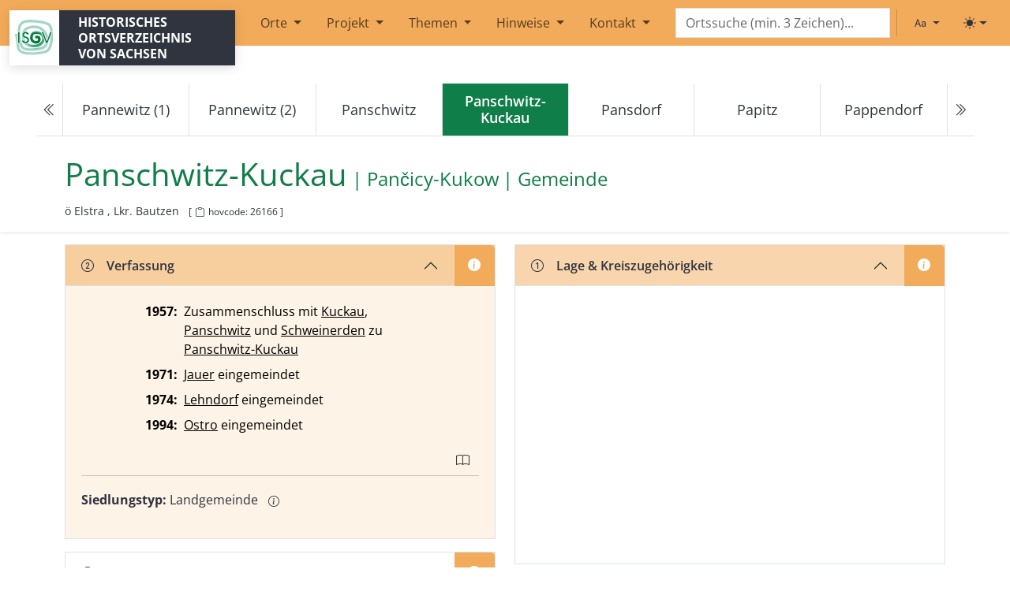

--- FILE ---
content_type: text/html; charset=utf-8
request_url: https://hov.isgv.de/Panschwitz-Kuckau
body_size: 91396
content:
<!DOCTYPE html>
<html lang="de">
<head>
    <meta charset="utf-8" />
    <meta name="viewport" content="width=device-width, initial-scale=1, shrink-to-fit=no" />    <base href="/">
    <title>Panschwitz-Kuckau - HOV | ISGV</title>
    
                                
    <meta name="hovcode" content="26166">
    <meta name="description" content="Panschwitz-Kuckau im historischen Ortsverzeichnis Sachsen.">
    <meta name="robots" content="index, follow">
    <link rel="canonical" href="https://hov.isgv.de/26166">

    
    <meta property="og:title" content="Panschwitz-Kuckau - HOV Sachsen">
    <meta property="og:description" content="Panschwitz-Kuckau im historischen Ortsverzeichnis Sachsen. Informationen zu Verfassung, Verwaltung, Bevölkerung und mehr.">
    <meta property="og:url" content="https://hov.isgv.de/26166">
    <meta property="og:type" content="article">
    <meta property="og:site_name" content="HOV - Historisches Ortsverzeichnis Sachsen">
    <meta property="og:locale" content="de_DE">
   
        <script type="application/ld+json">
    {
        "@context": "https://schema.org",
        "@type": "Place",
        "name": "Panschwitz\u002DKuckau",
        "alternateName": "Pan\u010Dicy\u002DKukow",        "identifier": {
            "@type": "PropertyValue",
            "propertyID": "https://www.wikidata.org/wiki/Property:P7046",
            "name": "HOV-ID",
            "value": "26166"
        },
        "url": "https\u003A\/\/hov.isgv.de\/26166",
                "geo": {
            "@type": "GeoCoordinates",
            "latitude": 51.234167,
            "longitude": 14.198333
        },
                        "address": {
            "@type": "PostalAddress",
            "addressRegion": "Lkr.\u0020Bautzen",
            "addressCountry": "DE"
        },
                "description": "Panschwitz\u002DKuckau im historischen Ortsverzeichnis Sachsen. Informationen zu Verfassung, Verwaltung, Bevölkerung und mehr.",
        "inLanguage": "de-DE",
        "isPartOf": {
            "@type": "WebSite",
            "name": "HOV - Historisches Ortsverzeichnis Sachsen",
            "url": "https\u003A\/\/hov.isgv.de"
        }
    }
    </script>
        <script>
        (function() {
            const getStoredTheme = () => localStorage.getItem('theme');
            const getPreferredTheme = () => {
                const storedTheme = getStoredTheme();
                if (storedTheme) {
                    return storedTheme;
                }
                return window.matchMedia('(prefers-color-scheme: dark)').matches ? 'dark' : 'light';
            };
            const setTheme = (theme) => {
                if (theme === 'auto') {
                    document.documentElement.setAttribute('data-bs-theme', (window.matchMedia('(prefers-color-scheme: dark)').matches ? 'dark' : 'light'));
                } else {
                    document.documentElement.setAttribute('data-bs-theme', theme);
                }
            };
            setTheme(getPreferredTheme());
        })();
    </script>
    <link rel="shortcut icon" href="/assets/img/favicon.ico">

    <link rel="stylesheet" type="text/css" href="/assets/css/theme.min.css" media="all" />
    <link rel="stylesheet" type="text/css" href="/assets/css/ol.css">
    </head>
<body>

<!-- Skip-Links für Tastatur-Nutzer -->
<a href="#main-content" class="visually-hidden-focusable btn btn-primary position-absolute top-0 start-0 m-2" style="z-index: 9999;">Zum Hauptinhalt springen</a>

<header>
    <nav class="navbar navbar-expand-lg mb-5" aria-label="Header"><div class="container-fluid"><svg xmlns="http://www.w3.org/2000/svg" class="d-none"><symbol id="circle-half" viewBox="0 0 16 16"><path d="M8 15A7 7 0 1 0 8 1v14zm0 1A8 8 0 1 1 8 0a8 8 0 0 1 0 16z"></path></symbol><symbol id="moon-stars-fill" viewBox="0 0 16 16"><path d="M6 .278a.768.768 0 0 1 .08.858 7.208 7.208 0 0 0-.878 3.46c0 4.021 3.278 7.277 7.318 7.277.527 0 1.04-.055 1.533-.16a.787.787 0 0 1 .81.316.733.733 0 0 1-.031.893A8.349 8.349 0 0 1 8.344 16C3.734 16 0 12.286 0 7.71 0 4.266 2.114 1.312 5.124.06A.752.752 0 0 1 6 .278z"></path><path d="M10.794 3.148a.217.217 0 0 1 .412 0l.387 1.162c.173.518.579.924 1.097 1.097l1.162.387a.217.217 0 0 1 0 .412l-1.162.387a1.734 1.734 0 0 0-1.097 1.097l-.387 1.162a.217.217 0 0 1-.412 0l-.387-1.162A1.734 1.734 0 0 0 9.31 6.593l-1.162-.387a.217.217 0 0 1 0-.412l1.162-.387a1.734 1.734 0 0 0 1.097-1.097l.387-1.162zM13.863.099a.145.145 0 0 1 .274 0l.258.774c.115.346.386.617.732.732l.774.258a.145.145 0 0 1 0 .274l-.774.258a1.156 1.156 0 0 0-.732.732l-.258.774a.145.145 0 0 1-.274 0l-.258-.774a1.156 1.156 0 0 0-.732-.732l-.774-.258a.145.145 0 0 1 0-.274l.774-.258c.346-.115.617-.386.732-.732L13.863.1z"></path></symbol><symbol id="sun-fill" viewBox="0 0 16 16"><path d="M8 12a4 4 0 1 0 0-8 4 4 0 0 0 0 8zM8 0a.5.5 0 0 1 .5.5v2a.5.5 0 0 1-1 0v-2A.5.5 0 0 1 8 0zm0 13a.5.5 0 0 1 .5.5v2a.5.5 0 0 1-1 0v-2A.5.5 0 0 1 8 13zm8-5a.5.5 0 0 1-.5.5h-2a.5.5 0 0 1 0-1h2a.5.5 0 0 1 .5.5zM3 8a.5.5 0 0 1-.5.5h-2a.5.5 0 0 1 0-1h2A.5.5 0 0 1 3 8zm10.657-5.657a.5.5 0 0 1 0 .707l-1.414 1.415a.5.5 0 1 1-.707-.708l1.414-1.414a.5.5 0 0 1 .707 0zm-9.193 9.193a.5.5 0 0 1 0 .707L3.05 13.657a.5.5 0 0 1-.707-.707l1.414-1.414a.5.5 0 0 1 .707 0zm9.193 2.121a.5.5 0 0 1-.707 0l-1.414-1.414a.5.5 0 0 1 .707-.707l1.414 1.414a.5.5 0 0 1 0 .707zM4.464 4.465a.5.5 0 0 1-.707 0L2.343 3.05a.5.5 0 1 1 .707-.707l1.414 1.414a.5.5 0 0 1 0 .708z"></path></symbol><symbol id="check2" viewBox="0 0 16 16"><path d="M13.854 3.646a.5.5 0 0 1 0 .708l-7 7a.5.5 0 0 1-.708 0l-3.5-3.5a.5.5 0 1 1 .708-.708L6.5 10.293l6.646-6.647a.5.5 0 0 1 .708 0z"></path></symbol></svg><a class="navbar-brand" href="/" title="Historisches Ortsverzeichnis von Sachsen | Institut für Sächsische Geschichte und Volkskunde e.V."><div class="logo-wrapper d-flex"><div class="logo"></div><div class="logo-text px-2 px-md-4">Historisches Ortsverzeichnis von Sachsen</div></div></a><button class="navbar-toggler" type="button" data-bs-toggle="collapse" data-bs-target="#mainMenu" aria-controls="mainMenu" aria-expanded="false" aria-label="Toggle navigation"><span class="me-2">Menu</span><span class="navbar-toggler-icon"></span></button><!-- Navigation --><div class="collapse navbar-collapse" id="mainMenu"><ul class="navbar-nav me-auto mb-2 ms-2 mb-md-0 ms-md-0"><li class="nav-item dropdown"><a class="nav-link dropdown-toggle mx-2" href="" role="button" data-bs-toggle="dropdown" aria-expanded="false">
                                    Orte
                                </a><ul class="dropdown-menu"><li><a class="dropdown-item nav-link" href="/kartensuche">Kartensuche</a></li><li><a class="dropdown-item nav-link" href="/ortsliste">Ortsliste</a></li></ul></li><li class="nav-item dropdown"><a class="nav-link dropdown-toggle mx-2" href="/info/ueber-das-projekt" role="button" data-bs-toggle="dropdown" aria-expanded="false">
                                    Projekt
                                </a><ul class="dropdown-menu"><li><a class="dropdown-item nav-link" href="/info/ueber-das-projekt">Über das Projekt</a></li><li><a class="dropdown-item nav-link" href="/info/aemterverzeichnis">Ämterverzeichnis</a></li><li><a class="dropdown-item nav-link" href="/info/abkuerzungsverzeichnis">Abkürzungsverzeichnis</a></li></ul></li><li class="nav-item dropdown"><a class="nav-link dropdown-toggle mx-2" href="/info/themen" role="button" data-bs-toggle="dropdown" aria-expanded="false">
                                    Themen
                                </a><ul class="dropdown-menu"><li><a class="dropdown-item nav-link" href="/info/ortsumbenennungen-ns">Ortsumbenennungen im Nationalsozialismus</a></li></ul></li><li class="nav-item dropdown"><a class="nav-link dropdown-toggle mx-2" href="/info/erlaeuterungen-zur-benutzung" role="button" data-bs-toggle="dropdown" aria-expanded="false">
                                    Hinweise
                                </a><ul class="dropdown-menu"><li><a class="dropdown-item nav-link" href="/info/erlaeuterungen-zur-benutzung">Erläuterungen zur Benutzung</a></li><li><a class="dropdown-item nav-link" href="/info/1-kreiszugehoerigkeit">Lage (1)</a></li><li><a class="dropdown-item nav-link" href="/info/2-verfassung">Verfassung (2)</a></li><li><a class="dropdown-item nav-link" href="/info/siedlungsformen">Siedlungsformen, Gemarkungsgröße (3)</a></li><li><a class="dropdown-item nav-link" href="/info/4-bevoelkerungszahlen">Bevölkerungszahlen (4)</a></li><li><a class="dropdown-item nav-link" href="/info/5-verwaltungszugehoerigkeit">Verwaltungszugehörigkeit (5)</a></li><li><a class="dropdown-item nav-link" href="/info/6-grundherrschaften">Zugehörigkeit zu Grundherrschaften (6)</a></li><li><a class="dropdown-item nav-link" href="/info/kirche">Kirchliche Organisation (7)</a></li><li><a class="dropdown-item nav-link" href="/info/8-ortsnamenformen">Historische Ortsnamenformen (8)</a></li><li><a class="dropdown-item nav-link" href="/info/9-literatur">Literatur (9)</a></li><li><a class="dropdown-item nav-link" href="/info/11-verlinkungen">Verlinkungen</a></li></ul></li><li class="nav-item dropdown"><a class="nav-link dropdown-toggle mx-2" href="/info/kontakt" role="button" data-bs-toggle="dropdown" aria-expanded="false">
                                    Kontakt
                                </a><ul class="dropdown-menu"><li><a class="dropdown-item nav-link" href="/info/kontakt">Kontakt</a></li><li><a class="dropdown-item nav-link" href="https://www.isgv.de/datenschutz">Datenschutz</a></li><li><a class="dropdown-item nav-link" href="/info/impressum">Impressum</a></li></ul></li></ul></div><!-- Suche im Menü (ab XL) --><div class="d-none d-xl-block" id="navbarsearch"><form class="position-relative"><input type="text" class="typeahead form-control" id="ortsuche-xl" placeholder="Ortssuche (min. 3 Zeichen)..." aria-label="Search" /></form></div><!-- Right --><ul class="navbar-nav navbar-expand-lg d-none d-xl-flex"><li class="nav-item py-2 py-lg-1 col-12 col-lg-auto"><div class="vr d-none d-lg-flex h-100 mx-lg-2"></div><hr class="d-lg-none my-2 text-50"></li><li class="nav-item me-2 me-lg-1"><div class="dropdown bottom-0 end-0 bd-font-size-toggle"><button class="btn btn-bd-primary py-2 dropdown-toggle d-flex align-items-center" id="bd-font-size" type="button" aria-expanded="false" data-bs-toggle="dropdown" aria-label="Schriftgröße ändern"><i class="bi bi-type me-1"></i><span class="visually-hidden" id="bd-font-size-text">Schriftgröße</span></button><ul class="dropdown-menu dropdown-menu-end shadow" aria-labelledby="bd-font-size-text"><li><button type="button" class="dropdown-item d-flex align-items-center item-font-size" data-size="100" aria-pressed="true"><span class="me-2">A</span>
                                100%
                                <svg class="bi ms-auto d-none" width="1em" height="1em"><use href="#check2"></use></svg></button></li><li><button type="button" class="dropdown-item d-flex align-items-center item-font-size" data-size="150" aria-pressed="false"><span class="me-2" style="font-size: 1.2em;">A</span>
                                150%
                                <svg class="bi ms-auto d-none" width="1em" height="1em"><use href="#check2"></use></svg></button></li><li><button type="button" class="dropdown-item d-flex align-items-center item-font-size" data-size="200" aria-pressed="false"><span class="me-2" style="font-size: 1.4em;">A</span>
                                200%
                                <svg class="bi ms-auto d-none" width="1em" height="1em"><use href="#check2"></use></svg></button></li></ul></div></li><li class="nav-item me-2 me-lg-1"><div class="dropdown bottom-0 end-0 bd-mode-toggle"><button class="btn btn-bd-primary py-2 dropdown-toggle d-flex align-items-center" id="bd-theme" type="button" aria-expanded="false" data-bs-toggle="dropdown" aria-label="Toggle theme (light)"><svg class="bi my-1 theme-icon-active" fill="currentColor" width="1em" height="1em"><use href="#sun-fill"></use></svg><span class="visually-hidden" id="bd-theme-text">Toggle theme</span></button><ul class="dropdown-menu dropdown-menu-end shadow" aria-labelledby="bd-theme-text" style=""><li><button type="button" class="dropdown-item d-flex align-items-center active" data-bs-theme-value="light" aria-pressed="true"><svg class="bi me-2 opacity-50 theme-icon" width="1em" height="1em"><use href="#sun-fill"></use></svg>
                                Light
                                <svg class="bi ms-auto d-none" width="1em" height="1em"><use href="#check2"></use></svg></button></li><li><button type="button" class="dropdown-item d-flex align-items-center" data-bs-theme-value="dark" aria-pressed="false"><svg class="bi me-2 opacity-50 theme-icon" width="1em" height="1em"><use href="#moon-stars-fill"></use></svg>
                                Dark
                                <svg class="bi ms-auto d-none" width="1em" height="1em"><use href="#check2"></use></svg></button></li><li><button type="button" class="dropdown-item d-flex align-items-center" data-bs-theme-value="auto" aria-pressed="false"><svg class="bi me-2 opacity-50 theme-icon" width="1em" height="1em"><use href="#circle-half"></use></svg>
                                Auto
                                <svg class="bi ms-auto d-none" width="1em" height="1em"><use href="#check2"></use></svg></button></li></ul></div></li></ul><style>
            /* Verstecke Suchschlitz in Navigation auf Startseite */
            body.page-homepage nav #navbarsearch {
                display: none !important;
            }
            body.page-homepage .search-field-mobile {
                display: none !important;
            }
        </style></div></nav><!-- Suche außerhalb des Menüs (unter XL) --><div class="container-fluid search-field-mobile d-block d-xl-none"><div class="d-flex align-items-center"><form class="d-flex flex-grow-1" style="margin-right: 0.5rem;"><input type="text" class="typeahead form-control" id="ortsuche" placeholder="Ortssuche (min. 3 Zeichen)..." aria-label="Search" /></form><div class="d-flex align-items-center" style="gap: 0.25rem;"><div class="dropdown bd-font-size-toggle"><button class="btn btn-bd-primary py-2 dropdown-toggle d-flex align-items-center" id="bd-font-size-mobile" type="button" aria-expanded="false" data-bs-toggle="dropdown" aria-label="Schriftgröße ändern"><i class="bi bi-type"></i><span class="visually-hidden" id="bd-font-size-text-mobile">Schriftgröße</span></button><ul class="dropdown-menu dropdown-menu-end shadow" aria-labelledby="bd-font-size-text-mobile"><li><button type="button" class="dropdown-item d-flex align-items-center item-font-size" data-size="100" aria-pressed="true"><span class="me-2">A</span>
                            100%
                            <svg class="bi ms-auto d-none" width="1em" height="1em"><use href="#check2"></use></svg></button></li><li><button type="button" class="dropdown-item d-flex align-items-center item-font-size" data-size="150" aria-pressed="false"><span class="me-2" style="font-size: 1.2em;">A</span>
                            150%
                            <svg class="bi ms-auto d-none" width="1em" height="1em"><use href="#check2"></use></svg></button></li><li><button type="button" class="dropdown-item d-flex align-items-center item-font-size" data-size="200" aria-pressed="false"><span class="me-2" style="font-size: 1.4em;">A</span>
                            200%
                            <svg class="bi ms-auto d-none" width="1em" height="1em"><use href="#check2"></use></svg></button></li></ul></div><div class="dropdown bd-mode-toggle"><button class="btn btn-bd-primary py-2 dropdown-toggle d-flex align-items-center" id="bd-theme-mobile" type="button" aria-expanded="false" data-bs-toggle="dropdown" aria-label="Toggle theme (light)"><svg class="bi my-1 theme-icon-active" fill="currentColor" width="1em" height="1em"><use href="#sun-fill"></use></svg><span class="visually-hidden" id="bd-theme-text-mobile">Toggle theme</span></button><ul class="dropdown-menu dropdown-menu-end shadow" aria-labelledby="bd-theme-text-mobile"><li><button type="button" class="dropdown-item d-flex align-items-center active" data-bs-theme-value="light" aria-pressed="true"><svg class="bi me-2 opacity-50 theme-icon" width="1em" height="1em"><use href="#sun-fill"></use></svg>
                            Light
                            <svg class="bi ms-auto d-none" width="1em" height="1em"><use href="#check2"></use></svg></button></li><li><button type="button" class="dropdown-item d-flex align-items-center" data-bs-theme-value="dark" aria-pressed="false"><svg class="bi me-2 opacity-50 theme-icon" width="1em" height="1em"><use href="#moon-stars-fill"></use></svg>
                            Dark
                            <svg class="bi ms-auto d-none" width="1em" height="1em"><use href="#check2"></use></svg></button></li><li><button type="button" class="dropdown-item d-flex align-items-center" data-bs-theme-value="auto" aria-pressed="false"><svg class="bi me-2 opacity-50 theme-icon" width="1em" height="1em"><use href="#circle-half"></use></svg>
                            Auto
                            <svg class="bi ms-auto d-none" width="1em" height="1em"><use href="#check2"></use></svg></button></li></ul></div></div></div></div><script>
    document.addEventListener('DOMContentLoaded', function() {

        function createEngine(url) {
            return new Bloodhound({
                datumTokenizer: Bloodhound.tokenizers.obj.whitespace('ortsname'),
                queryTokenizer: Bloodhound.tokenizers.whitespace,
                remote: {
                    url: url,
                    wildcard: '%QUERY',
                    rateLimitBy: 'debounce',
                    rateLimitWait: 200,
                    cache: true,
                    transform: function(response) {
                        return response.orte ?? [];
                    }
                }
            });
        }

        var ortsEngine = createEngine('/api/ortsnamen/%QUERY');
        var variantenEngine = createEngine('/api/ortsnamenformen/%QUERY');

        function initTypeahead(selector) {
            $(selector).typeahead(
                {
                    hint: false,
                    highlight: true,
                    minLength: 3
                },
                {
                    name: 'orte',
                    display: 'ortsname',
                    limit: 200,
                    source: ortsEngine,
                    templates: {
                        header: '<h6 class="dropdown-header">Ortsnamen</h6>',
                        suggestion: function(data) {
                            if (!data) return '';
                            return `
                            <div class="d-flex justify-content-between align-items-start"><div>
                                ${data.ortsname ?? ''}
                                ${data.ortsklarname ? ` (${data.ortsklarname})` : ''}
                                ${data.ortsname_sorbisch ? ` | ${data.ortsname_sorbisch}` : ''}
                                <small style="color:#888;">
                                  (${data.kreis ?? ''}${data.lagerichtung ? `, ${data.lagerichtung}` : ''})
                                </small></div><div><small>[${data.hovcode ?? ''}]</small></div></div>
                        `;
                        },
                        notFound: function() {
                            return `
                        <div class="px-3 py-2 text-muted">
                            Keinen Ort gefunden.
                        </div>
                    `;
                        }
                    }
                },
                {
                    name: 'varianten',
                    display: 'Namensvarianten',
                    limit: 200,
                    source: variantenEngine,
                    templates: {
                        header: '<h6 class="dropdown-header">Namensvarianten</h6>',
                        suggestion: function(data) {
                            if (!data) return '';
                            return `
                            <div class="d-flex justify-content-between align-items-start"><div>
                                ${data.name ?? ''} | ${(data.ort && data.ort.ortsname) ?? ''}
                                <small style="color:#888;">
                                  (${(data.ort && data.ort.kreis) ?? ''}${(data.ort && data.ort.lagerichtung) ? `, ${data.ort.lagerichtung}` : ''})
                                </small></div><div><small>[${data.hovcode ?? ''}]</small></div></div>
                        `;
                        }
                    }
                }
            );

            $(selector).bind('typeahead:select', function(ev, datum) {
                if (datum && datum.hovcode) {
                    window.location.href = '/' + datum.hovcode;
                }
            });

            // ENTER-Taste für direkte Navigation
            $(selector).on('keydown', function(e) {
                if (e.key === 'Enter') {
                    e.preventDefault();
                    const searchValue = $(this).val().trim();

                    if (searchValue.length >= 3) {
                        // Direkte Navigation zur Suchseite
                        window.location.href = '/' + encodeURIComponent(searchValue.replace(/\s+/g, '_'));
                    }
                }
            });
        }

        // Initialisiere beide Suchfelder
        initTypeahead('#ortsuche');
        initTypeahead('#ortsuche-xl');

    });

</script></header>

<main id="main-content">
        <article class="ort-show" itemscope itemtype="https://schema.org/Place">
        <meta itemprop="url" content="">
        <meta itemprop="identifier" content="26166">
                    <span itemprop="geo" itemscope itemtype="https://schema.org/GeoCoordinates" class="visually-hidden">
                <meta itemprop="latitude" content="51.234167">
                <meta itemprop="longitude" content="14.198333">
            </span>
                
<span>
                                                                                                                                                                                                                                                                                                                                                                                                                                                                                                                                                                                                                                                                                                                                                                                                                                                                                                                                                                                                                                                                                                                                                                                                                                                                                                                                                                                                                                                                                                                                                                                                                                                                                                                                                                                                                                                                                                                                                                                                                                                                                                                                                                                                                                                                                                                                                                                                                                                                                                                                                                                                                                                                                                                                                                                                                                                                                                                                                                                                                                                                                                                                                                                                                                                                                                                                                                                                                                                                                                                                                                                                                                                                                                                                                                                                                                                                                                                                                                                                                                                                                                                                                                                                                                                                                                                                                                                                                                                                                                                                                                                                                                                                                                                                                                                                                                                                                                                                                                                                                                                                                                                                                                                                                                                                                                                                                                                                                                                                                                                                                                                                                                                                                                                                                                                                                                                                                                                                                                                                                                                                                                                                                                                                                                                                                                                                                                                                                                                                                                                                                                                                                                                                                                                                                                                                                                                                                                                                                                                                                                                                                                                                                                                                                                                                                                                                                                                                                                                                                                                                                                                                                                                                                                                                                                                                                                                                                                                                                                                                                                                                                                                                                                                                                                                                                                                                                                                                                                                                                                                                                                                                                                                                                                                                                                                                                                                                                                                                                                                                                                                                                                                                                                                                                                                                                                                                                                                                                                                                                                                                                                                                                                                                                                                                                                                                                                                                                                                                                                                                                                                                                                                                                                                                                                                                                                                                                                                                                                                                                                                                                                                                                                                                                                                                                                                                                                                                                                                                                                                                                                                                                                                                                                                                                                                                                                                                                                                                                                                                                                                                                                                                                                                                                                                                                                                                                                                                                                                                                                                                                                                                                                                                                                                                                                                                                                                                                                                                                                                                                                                                                                                                                                                                                                                                                                                                                                                                                                                                                                                                                                                                                                                                                                                                                                                                                                                                                                                                                                                                                                                                                                                                                                                                                                                                                                                                                                                                                                                                                                                                                                                                                                                                                                                                                                                                                                                                                                                                                                                                                                                                                                                                                                                                                                                                                                                                                                                                                                                                                                                                                                                                                                                                                                                                                                                                                                                                                                                                                                                                                                                                                                                                                                                                                                                                                                                                                                                                                                                                                                                                                                                                                                                                                                                                                                                                                                                                                                                                                                                                                                                                                                                                                                                                                                                                                                                                                                                                                                                                                                                                                                                                                                                                                                                                                                                                                                                                                                                                                                                                                                                                                                                                                                                                                                                                                                                                                                                                                                                                                                                                                                                                                                                                                                                                                                                                                                                                                                                                                                                                                                                                                                                                                                                                                                                                                                                                                                                                                                                                                                                                                                                                                                                                                                                                                                                                                                                                                                                                                                                                                                                                                                                                                                                                                                                                                                                                                                                                                                                                                                                                                                                                                                                                                                                                                                                                                                                                                                                                                                                                                                                                                                                                                                                                                                                                                                                                                                                                                                                                                                                                                                                                                                                                                                                                                                                                                                                                                                                                                                                                                                                                                                                                                                                                                                                                                                                                                                                                                                                                                                                                                                                                                                                                                                                                                                                                                                                                                                                                                                                                                                                                                                                                                                                                                                                                                                                                                                                                                                                                                                                                                                                                                                                                                                                                                                                                                                                                                                                                                                                                                                                                                                                                                                                                                                                                                                                                                                                                                                                                                                                                                                                                                                                                                                                                                                                                                                                                                                                                                                                                                                                                                                                                                                                                                                                                                                                                                                                                                                                                                                                                                                                                                                                                                                                                                                                                                                                                                                                                                                                                                                                                                                                                                        
                                                                                                                                                                                                                                                                                                                                                                                                                                                                                                                                                                                                                                                                                                                                                                                                                                                                                                                                                                                                                                                                                                                                                                                                                                                                                                                                                                                                                                                                                                                                                                                                                                                                                                                                                                                                                                                                                                                                                                                                                                                                                                                                                                                                                                                                                                                                                                                                                                                                                                                                                                                                                                                                                                                                                                                                                                                                                                                                                                                                                                                                                                                                                                                                                                                                                                                                                                                                                                                                                                                                                                                                                                                                                                                                                                                                                                                                                                                                                                                                                                                                                                                                                                                                                                                                                                                                                                                                                                                                                                                                                                                                                                                                                                                                                                                                                                                                                                                                                                                                                                                                                                                                                                                                                                                                                                                                                                                                                                                                                                                                                                                                                                                                                                                                                                                                                                                                                                                                                                                                                                                                                                                                                                                                                                                                                                                                                                                                                                                                                                                                                                                                                                                                                                                                                                                                                                                                                                                                                                                                                                                                                                                                                                                                                                                                                                                                                                                                                                                                                                                                                                                                                                                                                                                                                                                                                                                                                                                                                                                                                                                                                                                                                                                                                                                                                                                                                                                                                                                                                                                                                                                                                                                                                                                                                                                                                                                                                                                                                                                                                                                                                                                                                                                                                                                                                                                                                                                                                                                                                                                                                                                                                                                                                                                                                                                                                                                                                                                                                                                                                                                                                                                                                                                                                                                                                                                                                                                                                                                                                                                                                                                                                                                                                                                                                                                                                                                                                                                                                                                                                                                                                                                                                                                                                                                                                                                                                                                                                                                                                                                                                                                                                                                                                                                                                                                                                                                                                                                                                                                                                                                                                                                                                                                                                                                                                                                                                                                                                                                                                                                                                                                                                                                                                                                                                                                                                                                                                                                                                                                                                                                                                                                                                                                                                                                                                                                                                                                                                                                                                                                                                                                                                                                                                                                                                                                                                                                                                                                                                                                                                                                                                                                                                                                                                                                                                                                                                                                                                                                                                                                                                                                                                                                                                                                                                                                                                                                                                                                                                                                                                                                                                                                                                                                                                                                                                                                                                                                                                                                                                                                                                                                                                                                                                                                                                                                                                                                                                                                                                                                                                                                                                                                                                                                                                                                                                                                                                                                                                                                                                                                                                                                                                                                                                                                                                                                                                                                                                                                                                                                                                                                                                                                                                                                                                                                                                                                                                                                                                                                                                                                                                                                                                                                                                                                                                                                                                                                                                                                                                                                                                                                                                                                                                                                                                                                                                                                                                                                                                                                                                                                                                                                                                                                                                                                                                                                                                                                                                                                                                                                                                                                                                                                                                                                                                                                                                                                                                                                                                                                                                                                                                                                                                                                                                                                                                                                                                                                                                                                                                                                                                                                                                                                                                                                                                                                                                                                                                                                                                                                                                                                                                                                                                                                                                                                                                                                                                                                                                                                                                                                                                                                                                                                                                                                                                                                                                                                                                                                                                                                                                                                                                                                                                                                                                                                                                                                                                                                                                                                                                                                                                                                                                                                                                                                                                                                                                                                                                                                                                                                                                                                                                                                                                                                                                                                                                                                                                                                                                                                                                                                                                                                                                                                                                                                                                                                                                                                                                                                                                                                                                                                                                                                                                                                                                                                                                                                                                                                                                                                                                                                                                                                                                                                                                                                                                                                                                                                                                                                                                                                                                                                                                                                                                                                                                                                                                                                                                                                                                                                                                                                                                                                                                                                                                                                                                                                                                                                                                                                                                                                                                                                                                                                                                                    

                            </span>


<nav class="mt-5 mb-4" aria-label="Ortsnavigation" id="locnavigation">
    <ul id="onav" class="pagination justify-content-center"></ul>

        <noscript>
        <ul class="pagination justify-content-center">
            <li class="page-item text-center">
                <a class="page-link" href="/26095" aria-label="Previous">
                    <i aria-hidden="true" class="bi bi-chevron-double-left"></i>
                </a>
            </li>
            <li class="page-item text-center d-none d-xxl-block"><a class="page-link" href="/23202">Pannewitz (1)</a></li>
            <li class="page-item text-center d-none d-md-block"><a class="page-link" href="/23201">Pannewitz (2)</a></li>
            <li class="page-item text-center"><a class="page-link" href="/26095">Panschwitz</a></li>
            <li class="page-item text-center active"><a class="page-link pe-none" href="#">Panschwitz-Kuckau</a></li>
            <li class="page-item text-center"><a class="page-link" href="/20075">Pansdorf</a></li>
            <li class="page-item text-center d-none d-md-block"><a class="page-link" href="/31012">Papitz</a></li>
            <li class="page-item text-center d-none d-xl-block"><a class="page-link" href="/2185">Pappendorf</a></li>
            <li class="page-item text-center">
                <a class="page-link" href="/20075" aria-label="Next">
                    <i aria-hidden="true" class="bi bi-chevron-double-right"></i>
                </a>
            </li>
        </ul>
    </noscript>
</nav>

<script>
    const alleOrte = [{"c":10001,"n":"Abend"},{"c":13001,"n":"Abhorn"},{"c":5001,"n":"Abla\u00df"},{"c":1002,"n":"Abtei"},{"c":4001,"n":"Abteid\u00f6rfer"},{"c":1253,"n":"Abth\u00e4user"},{"c":1044,"n":"Abtm\u00fchle"},{"c":1001,"n":"Abtsdorf (1)"},{"c":14123,"n":"Abtsdorf (2)"},{"c":14001,"n":"Adelsberg"},{"c":9001,"n":"Adelsdorf"},{"c":30001,"n":"Adelwitz"},{"c":23365,"n":"Adolfsh\u00fctte"},{"c":14002,"n":"Adorf"},{"c":19001,"n":"Adorf\/Vogtl."},{"c":21001,"n":"Affalter"},{"c":21002,"n":"Affalter, Nieder-"},{"c":21003,"n":"Affalter, Ober-"},{"c":6001,"n":"Aitzendorf"},{"c":21004,"n":"Albernau"},{"c":21005,"n":"Alberoda"},{"c":4002,"n":"Albersdorf (1)"},{"c":5002,"n":"Albersdorf (2)"},{"c":10002,"n":"Albertitz"},{"c":10003,"n":"Albertitz, W\u00fcst- (Gro\u00df-, Klein-)"},{"c":22001,"n":"Albertsdorf, Nieder-"},{"c":22002,"n":"Albertsdorf, Ober-"},{"c":40001,"n":"Albertstadt"},{"c":17001,"n":"Albertsthal"},{"c":10004,"n":"Albrechtsburg"},{"c":3001,"n":"Albrechtshain"},{"c":4003,"n":"Albrechtshain, W\u00fcst-"},{"c":14003,"n":"Altdorf (1)"},{"c":1003,"n":"Altdorf (2)"},{"c":30288,"n":"Altenau"},{"c":3002,"n":"Altenbach"},{"c":7145,"n":"Altenberg (1)"},{"c":8307,"n":"Altenberg (2)"},{"c":4004,"n":"Altenburg"},{"c":31031,"n":"Altendorf (1)"},{"c":11001,"n":"Altendorf (2)"},{"c":14004,"n":"Altendorf (3)"},{"c":15001,"n":"Altenhain (1)"},{"c":3003,"n":"Altenhain (2)"},{"c":5003,"n":"Altenhain (3)"},{"c":30289,"n":"Altenhain (4)"},{"c":14005,"n":"Altenhain (5)"},{"c":30265,"n":"Altenhof (1)"},{"c":2001,"n":"Altenhof (2), (Buch)"},{"c":3004,"n":"Altes Dorf"},{"c":4005,"n":"Althen"},{"c":1004,"n":"Altmannsdorf"},{"c":19002,"n":"Altmannsgr\u00fcn (1)"},{"c":13003,"n":"Altmannsgr\u00fcn (2)"},{"c":28155,"n":"Altmarkt s. Diehsa"},{"c":10005,"n":"Altsattel"},{"c":10006,"n":"Altsattel-Barmenitz"},{"c":29001,"n":"Altstadt (1)"},{"c":11002,"n":"Altstadt (2)"},{"c":21006,"n":"Altvorwerk"},{"c":28171,"n":"Altwiese s. Wiesa (3)"},{"c":23280,"n":"Am Fr\u00fchlingsberg"},{"c":40002,"n":"Am Hohberg"},{"c":6200,"n":"Amerika"},{"c":19003,"n":"Ameslohe"},{"c":30002,"n":"Ammelgo\u00dfwitz"},{"c":7001,"n":"Ammelsdorf"},{"c":3005,"n":"Ammelshain"},{"c":25001,"n":"Amtsanbau"},{"c":15086,"n":"Amtsberg"},{"c":3006,"n":"Amtsh\u00e4user"},{"c":4006,"n":"Anger"},{"c":4007,"n":"Anger-Crottendorf"},{"c":12001,"n":"Annaberg"},{"c":12071,"n":"Annaberg-Buchholz"},{"c":18001,"n":"Ansprung"},{"c":40003,"n":"Antonsh\u00f6he"},{"c":21007,"n":"Antonsthal"},{"c":1005,"n":"Apelt"},{"c":19004,"n":"Arnoldsgr\u00fcn"},{"c":23001,"n":"Arnsdorf (1)"},{"c":2002,"n":"Arnsdorf (2)"},{"c":6002,"n":"Arnsdorf (3)"},{"c":6003,"n":"Arnsdorf (4)"},{"c":24001,"n":"Arnsdorf (5)"},{"c":8001,"n":"Arnsdorf (6)"},{"c":25002,"n":"Arnsdorf (7)"},{"c":24074,"n":"Arnsdorf-Hilbersdorf"},{"c":17002,"n":"Arnsdorf, Nieder-"},{"c":12002,"n":"Arnsfeld"},{"c":19005,"n":"Arnsgr\u00fcn"},{"c":11003,"n":"Arnstein"},{"c":10007,"n":"Arntitz"},{"c":2003,"n":"Arras (1)"},{"c":6004,"n":"Arras (2)"},{"c":30003,"n":"Arzberg"},{"c":30213,"n":"Arzberg, Klein-"},{"c":13002,"n":"Aschberg"},{"c":2004,"n":"Aschershain"},{"c":28001,"n":"Attendorf"},{"c":30004,"n":"Audenhain"},{"c":30005,"n":"Audenhain, Nieder-"},{"c":30006,"n":"Audenhain, Ober-"},{"c":1006,"n":"Audigast"},{"c":21008,"n":"Aue"},{"c":15002,"n":"Aue (Auengut)"},{"c":40004,"n":"Aue-Bad Schlema"},{"c":24066,"n":"Auenblick s. Deschka"},{"c":4008,"n":"Auenhain"},{"c":10008,"n":"Auer"},{"c":14006,"n":"Auerbach (1)"},{"c":22003,"n":"Auerbach (2)"},{"c":13006,"n":"Auerbach, Nieder-"},{"c":13004,"n":"Auerbach\/Vogtl."},{"c":13005,"n":"Auerbacher kleine Waldorte"},{"c":21009,"n":"Auerhammer"},{"c":5004,"n":"Auersch\u00fctz"},{"c":15003,"n":"Auerswalde"},{"c":8258,"n":"Augustusbad"},{"c":10009,"n":"Augustusberg"},{"c":15004,"n":"Augustusburg"},{"c":1007,"n":"Auligk"},{"c":23002,"n":"Auritz"},{"c":26001,"n":"Auschkowitz"},{"c":8002,"n":"Ausmick (Auswick)"},{"c":40005,"n":"\u00c4u\u00dfere Neustadt"},{"c":30007,"n":"Au\u00dfig"},{"c":2005,"n":"Auterwitz"},{"c":30008,"n":"Authausen"},{"c":4009,"n":"Baalsdorf"},{"c":28002,"n":"Baarsdorf"},{"c":8003,"n":"Babisnau"},{"c":2006,"n":"Babitz s. Pabstm\u00fchle"},{"c":5005,"n":"Babritz"},{"c":3007,"n":"Bach"},{"c":11290,"n":"Bad Gottleuba-Berggie\u00dfh\u00fcbel"},{"c":5006,"n":"Bader"},{"c":2007,"n":"Baderitz (1)"},{"c":5007,"n":"Baderitz (2)"},{"c":5008,"n":"Baderitz, Neu-"},{"c":10010,"n":"Badersen"},{"c":30009,"n":"Badrina"},{"c":40006,"n":"Bahnhof Frankenstein"},{"c":11004,"n":"Bahra (1)"},{"c":10011,"n":"Bahra (2)"},{"c":11273,"n":"Bahratal"},{"c":3008,"n":"Bahren"},{"c":11274,"n":"Bahretal"},{"c":30290,"n":"Baldewitzdorf"},{"c":3009,"n":"Ballendorf"},{"c":8004,"n":"Bannewitz"},{"c":3010,"n":"Bardau, Gro\u00df-"},{"c":3011,"n":"Bardau, Klein-"},{"c":7002,"n":"B\u00e4renburg, Kurort"},{"c":7151,"n":"B\u00e4renburg, Ober-"},{"c":7152,"n":"B\u00e4renburg, Wald-"},{"c":19006,"n":"B\u00e4rendorf"},{"c":7003,"n":"B\u00e4renfels, Kurort"},{"c":11005,"n":"B\u00e4renhau"},{"c":7004,"n":"B\u00e4renhecke"},{"c":7005,"n":"B\u00e4renklau"},{"c":7006,"n":"B\u00e4renklause"},{"c":7149,"n":"B\u00e4renklause-Kautzsch"},{"c":19007,"n":"B\u00e4renloh"},{"c":7008,"n":"B\u00e4renstein (1)"},{"c":7007,"n":"B\u00e4renstein (2), Dorf"},{"c":12003,"n":"B\u00e4renstein (3)"},{"c":40007,"n":"B\u00e4renstein (4)"},{"c":22004,"n":"B\u00e4renwalde"},{"c":10012,"n":"Barmenitz"},{"c":4010,"n":"Barneck"},{"c":10013,"n":"Barnitz"},{"c":9003,"n":"B\u00e4rnsdorf (1)"},{"c":9002,"n":"B\u00e4rnsdorf (2)"},{"c":23003,"n":"Barosche"},{"c":11006,"n":"B\u00e4rreut"},{"c":3012,"n":"B\u00e4rsdorf"},{"c":20001,"n":"Barthm\u00fchle"},{"c":23004,"n":"Baruth"},{"c":25003,"n":"B\u00e4rwalde (1)"},{"c":9004,"n":"B\u00e4rwalde (2)"},{"c":23005,"n":"Basankwitz"},{"c":23006,"n":"Basch\u00fctz"},{"c":9005,"n":"Baselitz"},{"c":26002,"n":"Baselitz, Deutsch-"},{"c":26003,"n":"Baselitz, Wendisch-"},{"c":9006,"n":"Ba\u00dflitz"},{"c":30291,"n":"Batitz (Gro\u00df-, Klein-)"},{"c":30010,"n":"Battaune"},{"c":30292,"n":"Batwitz"},{"c":10014,"n":"Batzdorf"},{"c":2008,"n":"Bauchlitz, Gro\u00df-"},{"c":2009,"n":"Bauchlitz, Klein-"},{"c":9007,"n":"Bauda"},{"c":4019,"n":"Baudegast (Budigast)"},{"c":18002,"n":"Bauerndorf"},{"c":30293,"n":"Baurik (B\u00e4rik)"},{"c":10015,"n":"Bausdorf"},{"c":23007,"n":"Bautzen"},{"c":23008,"n":"Bautzen, Klein-"},{"c":30294,"n":"Bautzsch"},{"c":30011,"n":"Beckwitz (1)"},{"c":30295,"n":"Beckwitz (2)"},{"c":23009,"n":"Bederwitz"},{"c":6005,"n":"Beedeln"},{"c":30012,"n":"Beerendorf"},{"c":40008,"n":"Beerendorf-Ost"},{"c":13007,"n":"Beerheide"},{"c":8005,"n":"Beerhut (B\u00e4renhaut)"},{"c":7009,"n":"Beerwalde (1)"},{"c":2010,"n":"Beerwalde (2)"},{"c":2301,"n":"Begerwitz"},{"c":3300,"n":"Behlau"},{"c":30013,"n":"Behlitz"},{"c":24002,"n":"Behmsdorf (Behennsdorf)"},{"c":10016,"n":"Beicha"},{"c":21010,"n":"Beierfeld"},{"c":3013,"n":"Beiersdorf (1)"},{"c":9008,"n":"Beiersdorf (2)"},{"c":2011,"n":"Beiersdorf (3)"},{"c":27001,"n":"Beiersdorf (4)"},{"c":5009,"n":"Beiersdorf (5)"},{"c":22005,"n":"Beiersdorf (6)"},{"c":30014,"n":"Beilrode"},{"c":7010,"n":"Beilstein"},{"c":30296,"n":"Beinewitz"},{"c":30297,"n":"Bei\u00dfholz"},{"c":30015,"n":"Belgern (1)"},{"c":23010,"n":"Belgern (2)"},{"c":40009,"n":"Belgern-Schildau"},{"c":3014,"n":"Belgershain"},{"c":30298,"n":"Belkewitz"},{"c":27002,"n":"Bellwitz"},{"c":23011,"n":"Belmsdorf"},{"c":23379,"n":"Belschwitz s. Ebend\u00f6rfel"},{"c":30299,"n":"Benken"},{"c":30016,"n":"Benndorf (1)"},{"c":1008,"n":"Benndorf (2)"},{"c":5010,"n":"Bennewitz (1)"},{"c":1009,"n":"Bennewitz (2)"},{"c":30017,"n":"Bennewitz (3)"},{"c":3016,"n":"Bennewitz (4)"},{"c":30300,"n":"Bennewitz, Alt-"},{"c":2012,"n":"Berbersdorf"},{"c":14007,"n":"Berbisdorf (1)"},{"c":9009,"n":"Berbisdorf (2)"},{"c":30262,"n":"Berg (1)"},{"c":28003,"n":"Berg (2)"},{"c":30553,"n":"Berg vor Eilenburg s. Berg (1)"},{"c":23012,"n":"Berge"},{"c":19008,"n":"Bergen (1)"},{"c":25004,"n":"Bergen (2)"},{"c":13008,"n":"Bergen (3)"},{"c":12004,"n":"Bergh\u00e4user"},{"c":1010,"n":"Bergisdorf"},{"c":20002,"n":"Berglas"},{"c":10017,"n":"Bergwerk"},{"c":21011,"n":"Bermsgr\u00fcn"},{"c":3017,"n":"Bernbruch (1)"},{"c":26004,"n":"Bernbruch (2)"},{"c":1011,"n":"Berndorf"},{"c":19009,"n":"Bernitzgr\u00fcn"},{"c":21012,"n":"Bernsbach"},{"c":14008,"n":"Bernsdorf (1)"},{"c":15005,"n":"Bernsdorf (2)"},{"c":17003,"n":"Bernsdorf (3)"},{"c":25005,"n":"Bernsdorf (4)"},{"c":4011,"n":"Bernsdorf (5)"},{"c":26005,"n":"Bernsdorf (6)"},{"c":6006,"n":"Bernsdorf (7)"},{"c":27003,"n":"Bernsdorf a. d. Eigen, Alt-"},{"c":17004,"n":"Bernsdorf, Klein- (1)"},{"c":22006,"n":"Bernsdorf, Klein- (2)"},{"c":22007,"n":"Bernsdorf, Langen-"},{"c":27004,"n":"Bernstadt a. d. Eigen"},{"c":10018,"n":"Berntitz (1)"},{"c":5011,"n":"Berntitz (2)"},{"c":1012,"n":"Berntschitz"},{"c":7011,"n":"Berreuth"},{"c":6007,"n":"Berthelsdorf (1)"},{"c":17005,"n":"Berthelsdorf (3)"},{"c":2013,"n":"Berthelsdorf (4)"},{"c":27005,"n":"Berthelsdorf (5)"},{"c":15006,"n":"Berthelsdorf (6)"},{"c":7012,"n":"Berthelsdorf (7)"},{"c":11007,"n":"Berthelsdorf (8)"},{"c":27006,"n":"Berthelsdorf, Neu-"},{"c":16001,"n":"Berthelsdorf\/Erzgeb."},{"c":29002,"n":"Bertsdorf"},{"c":29096,"n":"Bertsdorf-H\u00f6rnitz"},{"c":27007,"n":"Berzdorf a. d. Eigen"},{"c":40080,"n":"Berzdorf, Neu-"},{"c":30301,"n":"Be\u00dfwig"},{"c":30302,"n":"Bestewitz"},{"c":5012,"n":"Betitz"},{"c":1013,"n":"Beucha (1)"},{"c":3018,"n":"Beucha (2)"},{"c":1016,"n":"Beucha-Steinbach"},{"c":1248,"n":"Beucha, Klein-"},{"c":30018,"n":"Beuden"},{"c":22008,"n":"Beutha"},{"c":2014,"n":"Beutig"},{"c":9010,"n":"Bieberach"},{"c":10019,"n":"Bieberstein"},{"c":28004,"n":"Biehain"},{"c":26006,"n":"Biehla"},{"c":25006,"n":"Biehlen"},{"c":11008,"n":"Bielatal"},{"c":30303,"n":"Bielecke"},{"c":7013,"n":"Bienenm\u00fchle"},{"c":11009,"n":"Bienhof"},{"c":4012,"n":"Bienitz"},{"c":6008,"n":"Biensdorf (1)"},{"c":11010,"n":"Biensdorf (2)"},{"c":6009,"n":"Biensdorf (3)"},{"c":30019,"n":"Biesen"},{"c":6010,"n":"Biesern"},{"c":24003,"n":"Biesig"},{"c":24004,"n":"Biesnitz, Gro\u00df"},{"c":24005,"n":"Biesnitz, Klein"},{"c":25007,"n":"Biewoschitz"},{"c":23013,"n":"Binnewitz (1)"},{"c":5013,"n":"Binnewitz (2)"},{"c":23014,"n":"Birkau"},{"c":10020,"n":"Birkenhain"},{"c":25120,"n":"Birkenhain s. Brischko"},{"c":40010,"n":"Birkenhof"},{"c":23015,"n":"Birkenrode"},{"c":30304,"n":"Birkholz"},{"c":8006,"n":"Birkigt (1)"},{"c":19010,"n":"Birkigt (2)"},{"c":11011,"n":"Birkwitz"},{"c":11275,"n":"Birkwitz-Pratzschwitz"},{"c":10021,"n":"Birmenitz"},{"c":27008,"n":"Bischdorf"},{"c":26007,"n":"Bischheim"},{"c":26162,"n":"Bischheim-H\u00e4slich"},{"c":23016,"n":"Bischofswerda"},{"c":2015,"n":"Bischofswiese"},{"c":14009,"n":"Blankenau (1)"},{"c":30020,"n":"Blankenau (2)"},{"c":14010,"n":"Blankenauer Grund"},{"c":22009,"n":"Blankenhain"},{"c":10022,"n":"Blankenstein"},{"c":1014,"n":"Blasdorf"},{"c":8009,"n":"Blasewitz"},{"c":9011,"n":"Blattersleben"},{"c":21013,"n":"Blauenthal"},{"c":21014,"n":"Blaufarbenwerk, Schindlersches"},{"c":11012,"n":"Blechh\u00fctte"},{"c":30021,"n":"Bleesern, Neu-"},{"c":28159,"n":"Bleichenau s. Noes"},{"c":5014,"n":"Bleisitz (Bleiditz)"},{"c":23017,"n":"Bloasch\u00fctz"},{"c":23018,"n":"Bloasch\u00fctz, Neu-"},{"c":9012,"n":"Blochwitz (1)"},{"c":11310,"n":"Blochwitz (2)"},{"c":23019,"n":"Bl\u00f6sa"},{"c":19011,"n":"Blosenberg"},{"c":30305,"n":"Bl\u00f6sitz"},{"c":5015,"n":"Blo\u00dfwitz"},{"c":30022,"n":"Blumberg (1)"},{"c":5016,"n":"Blumberg (2)"},{"c":29003,"n":"Blumberg (3)"},{"c":18003,"n":"Blumenau"},{"c":30307,"n":"Blumendorf"},{"c":30306,"n":"Blumenhain"},{"c":1015,"n":"Blumroda"},{"c":25119,"n":"Blunau s. Bluno"},{"c":25008,"n":"Bluno"},{"c":10394,"n":"Bobera"},{"c":9013,"n":"Bobersen"},{"c":23020,"n":"Boblitz"},{"c":23021,"n":"Boblitz, Klein-"},{"c":30308,"n":"Bobritz"},{"c":16135,"n":"Bobritzsch"},{"c":40011,"n":"Bobritzsch-Hilbersdorf"},{"c":7014,"n":"Bobritzsch, Klein-"},{"c":16002,"n":"Bobritzsch, Nieder-"},{"c":16003,"n":"Bobritzsch, Ober-"},{"c":1243,"n":"Bocka (1), (s\u00e4chs. Ant.)"},{"c":26008,"n":"Bocka (2)"},{"c":23022,"n":"Bocka (3)"},{"c":25009,"n":"Bocka, Hohen-"},{"c":21015,"n":"Bockau"},{"c":2016,"n":"Bockelwitz"},{"c":2017,"n":"Bockendorf"},{"c":2018,"n":"Bocksdorf"},{"c":22010,"n":"Bockwa"},{"c":10024,"n":"Bockwen"},{"c":10025,"n":"Bockwen-Polenz"},{"c":1017,"n":"Bockwitz (1)"},{"c":3291,"n":"Bockwitz (2)"},{"c":30023,"n":"Bockwitz (3)"},{"c":13009,"n":"Boda"},{"c":7015,"n":"Bodemich"},{"c":9014,"n":"Boden (1)"},{"c":18004,"n":"Boden (2)"},{"c":10026,"n":"Bodenbach"},{"c":40081,"n":"Bodenbach, Neu-"},{"c":26009,"n":"Boderitz (1)"},{"c":8010,"n":"Boderitz (2)"},{"c":1256,"n":"Bogen (1)"},{"c":3019,"n":"Bogen (2), (Bojan)"},{"c":9015,"n":"B\u00f6hla (2)"},{"c":5017,"n":"B\u00f6hla (3)"},{"c":10027,"n":"B\u00f6hla (4)"},{"c":30309,"n":"B\u00f6hla (5)"},{"c":9016,"n":"B\u00f6hla b. Ortrand"},{"c":40012,"n":"B\u00f6hla Bahnhof"},{"c":5018,"n":"B\u00f6hla, Gro\u00df-"},{"c":5019,"n":"B\u00f6hla, Klein-"},{"c":9018,"n":"B\u00f6hla, Nasse-"},{"c":40082,"n":"B\u00f6hla, Neu-"},{"c":9017,"n":"B\u00f6hla, Treuge-"},{"c":10028,"n":"B\u00f6hla, Wein-"},{"c":3020,"n":"B\u00f6hlen (1)"},{"c":4013,"n":"B\u00f6hlen (2)"},{"c":2019,"n":"B\u00f6hlen (3)"},{"c":9019,"n":"B\u00f6hlen (4)"},{"c":3021,"n":"B\u00f6hlitz (1)"},{"c":4014,"n":"B\u00f6hlitz (2)"},{"c":3022,"n":"B\u00f6hlitz (3)"},{"c":4015,"n":"B\u00f6hlitz-Ehrenberg"},{"c":10029,"n":"Bohnitzsch"},{"c":26010,"n":"Bohra"},{"c":2020,"n":"B\u00f6hrigen"},{"c":23023,"n":"Bolbritz"},{"c":29004,"n":"Bonczersdorf"},{"c":11013,"n":"Bonnewitz"},{"c":10030,"n":"Bora, Deutschen-"},{"c":10031,"n":"Bora, Wendisch-"},{"c":30310,"n":"Borack"},{"c":24006,"n":"Borda"},{"c":3023,"n":"Borensdorf"},{"c":10032,"n":"Boritz"},{"c":7016,"n":"Borlas"},{"c":3024,"n":"B\u00f6rln"},{"c":2021,"n":"Bormitz"},{"c":14011,"n":"Borna (1)"},{"c":1019,"n":"Borna (2)"},{"c":5020,"n":"Borna (3)"},{"c":11014,"n":"Borna (4)"},{"c":11276,"n":"Borna-Gersdorf"},{"c":1020,"n":"Borna, Altstadt"},{"c":1018,"n":"Borna, Wenig-"},{"c":7018,"n":"B\u00f6rnchen (1)"},{"c":7017,"n":"B\u00f6rnchen (2)"},{"c":7019,"n":"B\u00f6rnersdorf"},{"c":7146,"n":"B\u00f6rnersdorf-Breitenau"},{"c":15007,"n":"B\u00f6rnichen"},{"c":15008,"n":"B\u00f6rnichen\/Erzgeb."},{"c":23024,"n":"Bornitz (1)"},{"c":5021,"n":"Bornitz (2)"},{"c":40083,"n":"Bornitz, Neu-"},{"c":8011,"n":"Borsberg"},{"c":3025,"n":"Borsdorf"},{"c":14012,"n":"Borstendorf (1)"},{"c":15009,"n":"Borstendorf (2)"},{"c":3026,"n":"Bortewitz"},{"c":5022,"n":"B\u00f6rtewitz"},{"c":11015,"n":"Borthen"},{"c":11016,"n":"Borthen, Gro\u00df-"},{"c":11017,"n":"Borthen, Klein-"},{"c":8012,"n":"Bortzschen"},{"c":8013,"n":"Boschkau (Boskau)"},{"c":4016,"n":"B\u00f6sdorf"},{"c":19012,"n":"B\u00f6senbrunn"},{"c":22011,"n":"Bosenhof"},{"c":11018,"n":"Bosewitz"},{"c":3027,"n":"Bothen, Gro\u00df-"},{"c":3028,"n":"Bothen, Klein-"},{"c":12005,"n":"Bottendorf"},{"c":30024,"n":"B\u00f6tzen"},{"c":28005,"n":"Boxberg\/O.L."},{"c":8014,"n":"Boxdorf"},{"c":30025,"n":"Boyda"},{"c":8015,"n":"Brabsch\u00fctz"},{"c":19013,"n":"Brambach, Bad, (Unter-)"},{"c":19014,"n":"Brambach, Ober-"},{"c":16004,"n":"Brand (1)"},{"c":28006,"n":"Brand (2)"},{"c":20003,"n":"Brand (3)"},{"c":22012,"n":"Brand (4)"},{"c":16005,"n":"Brand-Erbisdorf"},{"c":25133,"n":"Brandhofen s. Spohla"},{"c":3029,"n":"Brandis"},{"c":4017,"n":"Brandvorwerk"},{"c":3031,"n":"Braschwitz (Broschwitz)"},{"c":26011,"n":"Brauna"},{"c":7020,"n":"Braunsdorf (1)"},{"c":14013,"n":"Br\u00e4unsdorf (1)"},{"c":16006,"n":"Br\u00e4unsdorf (2)"},{"c":15010,"n":"Braunsdorf (2)"},{"c":8016,"n":"Braunsdorf (3)"},{"c":16136,"n":"Br\u00e4unsdorf-Langhennersdorf"},{"c":1021,"n":"Braunzige (Braunitz)"},{"c":11019,"n":"Brausenstein"},{"c":1022,"n":"Brau\u00dfwig"},{"c":23025,"n":"Brehmen"},{"c":7021,"n":"Breitenau (1)"},{"c":15011,"n":"Breitenau (2)"},{"c":10034,"n":"Breitenbach (1)"},{"c":17006,"n":"Breitenbach (2)"},{"c":2022,"n":"Breitenberg"},{"c":6011,"n":"Breitenborn"},{"c":21016,"n":"Breitenbrunn\/Erzgeb."},{"c":27009,"n":"Breitendorf"},{"c":19015,"n":"Breitenfeld (1)"},{"c":4018,"n":"Breitenfeld (2)"},{"c":21017,"n":"Breitenhof"},{"c":1023,"n":"Breitingen"},{"c":28007,"n":"Bremenhain"},{"c":30311,"n":"Brenten"},{"c":23031,"n":"Bresen (Breske, Brosa)"},{"c":40013,"n":"Bresina"},{"c":9020,"n":"Bre\u00dfnitz"},{"c":26012,"n":"Bretnig"},{"c":26161,"n":"Bretnig-Hauswalde"},{"c":1024,"n":"Breunsdorf"},{"c":30312,"n":"Briesau"},{"c":23026,"n":"Briesing"},{"c":8017,"n":"Briesnitz"},{"c":23027,"n":"Brie\u00dfnitz"},{"c":30026,"n":"Brinnis"},{"c":25010,"n":"Brischko"},{"c":20004,"n":"Brockau"},{"c":9021,"n":"Brockwitz (1)"},{"c":10035,"n":"Brockwitz (2)"},{"c":30027,"n":"Brodau"},{"c":23028,"n":"Broditz"},{"c":23029,"n":"Brohna"},{"c":40084,"n":"Brohna, Neu-"},{"c":3030,"n":"Br\u00f6hsen"},{"c":23030,"n":"Br\u00f6sa"},{"c":23032,"n":"Br\u00f6sang"},{"c":1025,"n":"Br\u00f6sen (1)"},{"c":2023,"n":"Br\u00f6sen (2)"},{"c":30277,"n":"Br\u00f6sen (3)"},{"c":23033,"n":"Br\u00f6sern, Gro\u00df-"},{"c":23034,"n":"Br\u00f6sern, Klein-"},{"c":7022,"n":"Br\u00f6sgen"},{"c":9022,"n":"Br\u00f6\u00dfnitz"},{"c":19016,"n":"Brotenfeld"},{"c":25011,"n":"Br\u00f6then"},{"c":1026,"n":"Bruchheim"},{"c":29005,"n":"Br\u00fcderh\u00e4user"},{"c":16007,"n":"Br\u00fcderwiese"},{"c":21018,"n":"Br\u00fcnlasberg"},{"c":12006,"n":"Br\u00fcnlasg\u00fcter"},{"c":14014,"n":"Br\u00fcnlos"},{"c":13010,"n":"Brunn (1)"},{"c":20005,"n":"Brunn (2)"},{"c":1027,"n":"Bubendorf (1)"},{"c":30313,"n":"Bubendorf (2)"},{"c":9023,"n":"Buch (1)"},{"c":13011,"n":"Buch (2)"},{"c":3032,"n":"Buch, Gro\u00df-"},{"c":2024,"n":"Buch, Kloster-"},{"c":5023,"n":"Bucha"},{"c":9024,"n":"Buchau"},{"c":26013,"n":"Buche"},{"c":11020,"n":"Buchenhain"},{"c":1028,"n":"Buchheim"},{"c":12007,"n":"Buchholz (1)"},{"c":8018,"n":"Buchholz (2)"},{"c":24027,"n":"Buchholz (3)"},{"c":13012,"n":"Buchwald"},{"c":25012,"n":"Buchwalde (1)"},{"c":23035,"n":"Buchwalde (2)"},{"c":30314,"n":"Buchwitz"},{"c":30315,"n":"Bucko"},{"c":27010,"n":"Buda"},{"c":11021,"n":"B\u00fchlau (1)"},{"c":8019,"n":"B\u00fchlau (2)"},{"c":8020,"n":"B\u00fchlau, Neu-"},{"c":40014,"n":"Bukonitza"},{"c":26014,"n":"Bulleritz"},{"c":8172,"n":"Bulsitz (Bultzsch, Poltz)"},{"c":30316,"n":"B\u00fcnitz"},{"c":30029,"n":"Bunitz"},{"c":25013,"n":"Burg"},{"c":3033,"n":"Burgberg"},{"c":25014,"n":"Burghammer"},{"c":30317,"n":"Burghausen (1)"},{"c":4020,"n":"Burghausen (2)"},{"c":8021,"n":"Burgk"},{"c":8022,"n":"Burgk, Gro\u00df-"},{"c":8023,"n":"Burgk, Klein-"},{"c":25015,"n":"Burglehn"},{"c":28008,"n":"Burglehn Muskau"},{"c":6012,"n":"Burgst\u00e4dt"},{"c":11022,"n":"Burgst\u00e4dtel (1)"},{"c":8024,"n":"Burgst\u00e4dtel (2)"},{"c":12008,"n":"Burgst\u00e4dtel (3)"},{"c":20006,"n":"Burgstein"},{"c":23036,"n":"Burk"},{"c":3034,"n":"Burkartshain"},{"c":23037,"n":"Burkau"},{"c":25016,"n":"Burkersdorf (1)"},{"c":5024,"n":"Burkersdorf (2)"},{"c":7023,"n":"Burkersdorf (3)"},{"c":9025,"n":"Burkersdorf (4)"},{"c":22013,"n":"Burkersdorf (5)"},{"c":10036,"n":"Burkersdorf (6)"},{"c":29006,"n":"Burkersdorf (7)"},{"c":6013,"n":"Burkersdorf (8)"},{"c":11023,"n":"Burkersdorf, Hoh-"},{"c":11024,"n":"Burkersdorf, Lang-"},{"c":10037,"n":"Burkhardswalde (1)"},{"c":11025,"n":"Burkhardswalde (2)"},{"c":10038,"n":"Burkhardswalde-Munzig"},{"c":11289,"n":"Burkhardswalde, Neu-"},{"c":14015,"n":"Burkhardtsdorf"},{"c":21019,"n":"Burkhardtsgr\u00fcn (1)"},{"c":19017,"n":"Burkhardtsgr\u00fcn (2)"},{"c":24044,"n":"Buschbach"},{"c":23038,"n":"Buscheritz"},{"c":12009,"n":"Buschm\u00fchle"},{"c":30319,"n":"Buschnau"},{"c":40015,"n":"Buschschenkh\u00e4user"},{"c":22014,"n":"Cainsdorf"},{"c":5025,"n":"Calbitz"},{"c":17007,"n":"Callenberg (1)"},{"c":23039,"n":"Callenberg (2)"},{"c":23040,"n":"Callenberg, Neu-"},{"c":17008,"n":"Callenberg, Ober-"},{"c":17009,"n":"Callnberg"},{"c":23041,"n":"Camina"},{"c":23042,"n":"Caminau"},{"c":3035,"n":"C\u00e4mmerei"},{"c":16008,"n":"C\u00e4mmerswalde"},{"c":10039,"n":"Canitz (1)"},{"c":5026,"n":"Canitz (2)"},{"c":3036,"n":"Canitz (3)"},{"c":23043,"n":"Canitz-Christina"},{"c":3037,"n":"Canitz-Wasewitz"},{"c":23044,"n":"Cannewitz (1)"},{"c":3038,"n":"Cannewitz (2)"},{"c":26015,"n":"Cannewitz (3)"},{"c":23045,"n":"Cannewitz (4)"},{"c":23046,"n":"Carlsberg"},{"c":27011,"n":"Carlsbrunn"},{"c":23047,"n":"Carlsdorf"},{"c":21020,"n":"Carlsfeld"},{"c":19018,"n":"Carlsgasse"},{"c":1029,"n":"Carsdorf (1)"},{"c":6014,"n":"Carsdorf (2)"},{"c":7024,"n":"Carsdorf, Klein-"},{"c":7025,"n":"Carsdorf, Ober-"},{"c":22015,"n":"Carthause"},{"c":5027,"n":"Casabra"},{"c":40085,"n":"Casabra, Neu-"},{"c":26016,"n":"Caseritz"},{"c":23049,"n":"Ca\u00dflau"},{"c":5028,"n":"Cavertitz"},{"c":6015,"n":"Ceesewitz"},{"c":24008,"n":"Charlottenhof"},{"c":14016,"n":"Chemnitz"},{"c":14017,"n":"Chemnitz, Alt-"},{"c":14018,"n":"Chemnitz, Dorf-"},{"c":16010,"n":"Chemnitz, Dorf- b. Sayda"},{"c":14019,"n":"Chemnitz, Schlo\u00df-"},{"c":10040,"n":"Choren"},{"c":10382,"n":"Choren-Toppsch\u00e4del"},{"c":30320,"n":"Chotimesdorf"},{"c":20007,"n":"Chrieschwitz"},{"c":20008,"n":"Christgr\u00fcn"},{"c":20009,"n":"Christgr\u00fcn, Klein-"},{"c":16011,"n":"Christiansdorf"},{"c":19019,"n":"Christiansreuth"},{"c":14110,"n":"Chursbachtal"},{"c":10041,"n":"Chursch\u00fctz"},{"c":22016,"n":"Chursdorf"},{"c":6016,"n":"Chursdorf (Klein-)"},{"c":17011,"n":"Chursdorf, Klein-"},{"c":17012,"n":"Chursdorf, Langen-"},{"c":8314,"n":"Cinici s. Zschon"},{"c":3039,"n":"Clade"},{"c":5029,"n":"Clanzschwitz (1)"},{"c":5030,"n":"Clanzschwitz (2)"},{"c":16012,"n":"Clausnitz"},{"c":16141,"n":"Clausnitz, Neu-"},{"c":6017,"n":"Clau\u00dfnitz"},{"c":2025,"n":"Clennen"},{"c":4021,"n":"Cleuden"},{"c":10042,"n":"Clieben"},{"c":11026,"n":"Cloden"},{"c":23050,"n":"Coblenz"},{"c":3040,"n":"Colditz"},{"c":5031,"n":"Collm"},{"c":3041,"n":"Collmen (1)"},{"c":3042,"n":"Collmen (2)"},{"c":23051,"n":"C\u00f6lln (1)"},{"c":10043,"n":"C\u00f6lln (2)"},{"c":1031,"n":"C\u00f6llnitz"},{"c":16013,"n":"Colmnitz (1)"},{"c":9027,"n":"Colmnitz (2)"},{"c":16139,"n":"Colmnitz, Nieder-"},{"c":16140,"n":"Colmnitz, Ober-"},{"c":23052,"n":"Commerau (1)"},{"c":23053,"n":"Commerau (2)"},{"c":3043,"n":"Commichau"},{"c":4022,"n":"Connewitz (1)"},{"c":3044,"n":"Connewitz (2)"},{"c":16014,"n":"Conradsdorf"},{"c":10044,"n":"Constappel"},{"c":11027,"n":"Copitz"},{"c":6018,"n":"Corba"},{"c":23054,"n":"Cortnitz"},{"c":8025,"n":"Cosch\u00fctz (1)"},{"c":20010,"n":"Cosch\u00fctz (2)"},{"c":8260,"n":"Cosch\u00fctz, Neu-"},{"c":26017,"n":"Cosel"},{"c":26163,"n":"Cosel-Zeisholz"},{"c":4023,"n":"Cospuden"},{"c":1032,"n":"Cossa"},{"c":8026,"n":"Cossebaude"},{"c":6019,"n":"Cossen"},{"c":23055,"n":"Cossern"},{"c":8027,"n":"Co\u00dfmannsdorf"},{"c":1033,"n":"Costewitz"},{"c":23056,"n":"Cosul"},{"c":10045,"n":"Coswig (1)"},{"c":30321,"n":"Coswig (2)"},{"c":10046,"n":"Coswig, Neu-"},{"c":8028,"n":"Cotta (1)"},{"c":11288,"n":"Cotta (2)"},{"c":11028,"n":"Cotta, Gro\u00df-"},{"c":11029,"n":"Cotta, Klein-"},{"c":5085,"n":"Cottewitz"},{"c":4024,"n":"Cradefeld"},{"c":21021,"n":"Crandorf"},{"c":12010,"n":"Cranzahl"},{"c":11121,"n":"Cratza"},{"c":5032,"n":"Crellenhain"},{"c":22017,"n":"Crimmitschau"},{"c":22018,"n":"Crinitz, Nieder-"},{"c":22019,"n":"Crinitz, Ober-"},{"c":22156,"n":"Crinitzberg"},{"c":13013,"n":"Crinitzleithen"},{"c":30322,"n":"Crizesdorf"},{"c":4026,"n":"Cr\u00f6bern"},{"c":1034,"n":"Crossen (1)"},{"c":22020,"n":"Crossen (2)"},{"c":6020,"n":"Crossen (3)"},{"c":23057,"n":"Crosta"},{"c":23058,"n":"Crostau"},{"c":4027,"n":"Crostewitz"},{"c":3045,"n":"Crostigall"},{"c":26018,"n":"Crostwitz"},{"c":17013,"n":"Crotenlaide"},{"c":11030,"n":"Crotta"},{"c":12011,"n":"Crottendorf (1)"},{"c":4028,"n":"Crottendorf (2)"},{"c":2027,"n":"Crumbach"},{"c":22021,"n":"Culitzsch"},{"c":22022,"n":"Culten"},{"c":12012,"n":"Cunersdorf (1)"},{"c":22023,"n":"Cunersdorf (2)"},{"c":27012,"n":"Cunewalde"},{"c":27013,"n":"Cunewalde, domstiftischer Ant."},{"c":27014,"n":"Cunewalde, Mittel-"},{"c":27015,"n":"Cunewalde, Nieder-"},{"c":27016,"n":"Cunewalde, Ober-"},{"c":7027,"n":"Cunnersdorf (1)"},{"c":11033,"n":"Cunnersdorf (10)"},{"c":4029,"n":"Cunnersdorf (11)"},{"c":8031,"n":"Cunnersdorf (2)"},{"c":8029,"n":"Cunnersdorf (3)"},{"c":8030,"n":"Cunnersdorf (4)"},{"c":9028,"n":"Cunnersdorf (5)"},{"c":2029,"n":"Cunnersdorf (6)"},{"c":26019,"n":"Cunnersdorf (7)"},{"c":11031,"n":"Cunnersdorf (8)"},{"c":5033,"n":"Cunnersdorf (9)"},{"c":11032,"n":"Cunnersdorf b. K\u00f6nigstein"},{"c":11034,"n":"Cunnersdorf, Alt-"},{"c":27017,"n":"Cunnersdorf, Nieder-"},{"c":7028,"n":"Cunnersdorf, Ober- (1)"},{"c":27018,"n":"Cunnersdorf, Ober- (2)"},{"c":27019,"n":"Cunnersdorf, Wendisch-"},{"c":9029,"n":"Cunnertswalde"},{"c":26020,"n":"Cunnewitz"},{"c":27020,"n":"Cunnewitz, Alt-"},{"c":27021,"n":"Cunnewitz, Neu-"},{"c":20011,"n":"Cunsdorf (1)"},{"c":20012,"n":"Cunsdorf (2)"},{"c":30323,"n":"Curcesdorf"},{"c":5034,"n":"D\u00e4britz"},{"c":5035,"n":"Dahlen"},{"c":30030,"n":"Dahlenberg"},{"c":1035,"n":"Dahlitzsch"},{"c":23059,"n":"Dahlowitz"},{"c":3047,"n":"Dahnitz (Danitz)"},{"c":23060,"n":"Dahren"},{"c":9030,"n":"Dallwitz"},{"c":4030,"n":"Dalzig, Gro\u00df-"},{"c":4031,"n":"Dalzig, Klein-"},{"c":9031,"n":"Dammhain"},{"c":22024,"n":"D\u00e4nkritz"},{"c":23061,"n":"Daranitz"},{"c":28009,"n":"Dauban"},{"c":11035,"n":"Daube"},{"c":28010,"n":"Daubitz (1)"},{"c":3048,"n":"Daubitz (2)"},{"c":10048,"n":"Daubnitz"},{"c":30031,"n":"Dautzschen"},{"c":19020,"n":"Dechengr\u00fcn"},{"c":4033,"n":"Dechwitz"},{"c":3049,"n":"Deditz"},{"c":20013,"n":"Dehles"},{"c":3050,"n":"Dehnitz"},{"c":27022,"n":"Dehsa, Gro\u00df-"},{"c":27023,"n":"Dehsa, Klein-"},{"c":10049,"n":"Deila"},{"c":30032,"n":"Delitzsch"},{"c":5036,"n":"Delmsch\u00fctz"},{"c":20014,"n":"Demeusel"},{"c":23062,"n":"Demitz"},{"c":23063,"n":"Demitz-Thumitz"},{"c":23064,"n":"Denkwitz (1)"},{"c":3051,"n":"Denkwitz (2)"},{"c":17014,"n":"Dennheritz"},{"c":10050,"n":"Dennsch\u00fctz"},{"c":3052,"n":"Dennst\u00e4dt"},{"c":24010,"n":"Deschka"},{"c":8032,"n":"Deuben (1)"},{"c":3053,"n":"Deuben (2)"},{"c":4034,"n":"Deuben, Debitz-"},{"c":4035,"n":"Deuben, Gro\u00df-"},{"c":4036,"n":"Deuben, Probst-"},{"c":1036,"n":"Deutzen"},{"c":4037,"n":"Dewitz"},{"c":29008,"n":"Diebsd\u00f6rfel s. Neud\u00f6rfel (9)"},{"c":2030,"n":"Diedenhain"},{"c":23065,"n":"Diehmen"},{"c":23066,"n":"Diehmen, Neu-"},{"c":28011,"n":"Diehsa"},{"c":30324,"n":"Dielitz"},{"c":8033,"n":"Diensdorf"},{"c":10051,"n":"Diera"},{"c":10379,"n":"Diera-Zehren"},{"c":9032,"n":"Diesbar"},{"c":9033,"n":"Diesbar-Seu\u00dflitz"},{"c":6021,"n":"Diethensdorf"},{"c":8034,"n":"Dippelsdorf"},{"c":7029,"n":"Dippoldiswalde"},{"c":29009,"n":"Dittelsdorf"},{"c":27024,"n":"Dittersbach (1) a. d. Eigen"},{"c":7030,"n":"Dittersbach (2)"},{"c":15012,"n":"Dittersbach (3)"},{"c":11036,"n":"Dittersbach (4)"},{"c":16015,"n":"Dittersbach (5)"},{"c":3054,"n":"Dittersbach (6)"},{"c":7032,"n":"Dittersdorf (1)"},{"c":21022,"n":"Dittersdorf (2)"},{"c":5037,"n":"Dittersdorf (3)"},{"c":7031,"n":"Dittersdorf (4)"},{"c":2031,"n":"Dittersdorf (5)"},{"c":15013,"n":"Dittersdorf (6)"},{"c":1037,"n":"Dittmannsdorf (1)"},{"c":10052,"n":"Dittmannsdorf (2)"},{"c":6022,"n":"Dittmannsdorf (3)"},{"c":6023,"n":"Dittmannsdorf (4)"},{"c":16016,"n":"Dittmannsdorf (5)"},{"c":24011,"n":"Dittmannsdorf (6)"},{"c":15014,"n":"Dittmannsdorf (7)"},{"c":9034,"n":"Dittmannsdorf, Gro\u00df-"},{"c":26021,"n":"Dittmannsdorf, Klein-"},{"c":17015,"n":"Dittrich"},{"c":2032,"n":"D\u00f6beln"},{"c":30033,"n":"D\u00f6beltitz"},{"c":3055,"n":"D\u00f6ben"},{"c":20015,"n":"Dobenau"},{"c":19021,"n":"Dobeneck"},{"c":6024,"n":"Doberenz"},{"c":23067,"n":"D\u00f6berkitz"},{"c":3056,"n":"D\u00f6bern (1)"},{"c":30034,"n":"D\u00f6bern (2)"},{"c":30035,"n":"D\u00f6bernitz"},{"c":2033,"n":"Dobernitz (1)"},{"c":10053,"n":"Dobernitz (2)"},{"c":9225,"n":"Dobernitz (3)"},{"c":2034,"n":"Doberquitz"},{"c":23068,"n":"Doberschau"},{"c":23343,"n":"Doberschau-Gau\u00dfig"},{"c":23069,"n":"Dobersch\u00fctz (1)"},{"c":23070,"n":"Dobersch\u00fctz (2)"},{"c":30036,"n":"Dobersch\u00fctz (3)"},{"c":2035,"n":"Doberschwitz"},{"c":30038,"n":"Doberstau"},{"c":11037,"n":"Doberzeit"},{"c":4038,"n":"D\u00f6bitz (1)"},{"c":22025,"n":"D\u00f6bitz (2)"},{"c":11038,"n":"Dobra (1)"},{"c":7033,"n":"D\u00f6bra (1)"},{"c":9035,"n":"Dobra (2)"},{"c":26022,"n":"D\u00f6bra (2)"},{"c":13014,"n":"D\u00f6bra, Brunn-"},{"c":13015,"n":"D\u00f6bra, Stein-"},{"c":23071,"n":"Dobranitz"},{"c":30039,"n":"D\u00f6brichau"},{"c":26023,"n":"Dobrig"},{"c":10054,"n":"Dobritz (1)"},{"c":8035,"n":"Dobritz (2)"},{"c":10055,"n":"Dobritz, Gro\u00df"},{"c":40032,"n":"Dobritz, Gro\u00df- (1)"},{"c":40033,"n":"Dobritz, Gro\u00df- (2)"},{"c":8036,"n":"Dobritz, Klein-"},{"c":9036,"n":"Dobritzchen"},{"c":23072,"n":"D\u00f6bschke"},{"c":10056,"n":"Dobsch\u00fctz"},{"c":24012,"n":"D\u00f6bsch\u00fctz (1)"},{"c":4032,"n":"D\u00f6bsch\u00fctz (2)"},{"c":23073,"n":"D\u00f6bsch\u00fctz, Gro\u00df-"},{"c":23074,"n":"D\u00f6bsch\u00fctz, Klein-"},{"c":3057,"n":"D\u00f6gnitz"},{"c":23075,"n":"D\u00f6hlen (1)"},{"c":8037,"n":"D\u00f6hlen (2)"},{"c":2036,"n":"D\u00f6hlen (3)"},{"c":31001,"n":"D\u00f6hlen (4)"},{"c":5038,"n":"D\u00f6hlen (5)"},{"c":4039,"n":"D\u00f6hlen (6)"},{"c":6025,"n":"D\u00f6hlen (7)"},{"c":30040,"n":"D\u00f6hlen (8)"},{"c":13016,"n":"D\u00f6hlerwald"},{"c":11039,"n":"Dohma"},{"c":11040,"n":"Dohna"},{"c":30325,"n":"D\u00f6lbitz"},{"c":27025,"n":"Dolgowitz"},{"c":4040,"n":"D\u00f6litz"},{"c":6026,"n":"D\u00f6litzsch"},{"c":3058,"n":"D\u00f6lniken (D\u00f6lencken)"},{"c":1038,"n":"Dolsenhain"},{"c":4041,"n":"D\u00f6lzig"},{"c":4042,"n":"D\u00f6lzig, Gro\u00df-"},{"c":4043,"n":"D\u00f6lzig, Klein-"},{"c":8038,"n":"D\u00f6lzschen"},{"c":8039,"n":"Domlitz (Domselwitz)"},{"c":30041,"n":"Dommitzsch"},{"c":10057,"n":"Domselwitz"},{"c":10387,"n":"Domsitz"},{"c":7034,"n":"D\u00f6nschten"},{"c":9227,"n":"Dorf der Jugend s. Adelsdorf"},{"c":30326,"n":"D\u00f6rfchenm\u00fchle"},{"c":12013,"n":"D\u00f6rfel (1)"},{"c":18102,"n":"D\u00f6rfel (2)"},{"c":19022,"n":"D\u00f6rfel (3)"},{"c":2037,"n":"D\u00f6rfgen (1)"},{"c":16017,"n":"D\u00f6rfgen (2)"},{"c":8040,"n":"Dorfhain"},{"c":8041,"n":"Dorfhain, Gro\u00df-"},{"c":8042,"n":"Dorfhain, Klein-"},{"c":8259,"n":"Dorfhain, Mittel-"},{"c":13017,"n":"Dorfstadt"},{"c":25017,"n":"D\u00f6rgenhausen"},{"c":3059,"n":"Dorna (1)"},{"c":30327,"n":"Dorna (2)"},{"c":16018,"n":"D\u00f6rnthal"},{"c":10058,"n":"D\u00f6rschnitz"},{"c":25018,"n":"D\u00f6schko"},{"c":2038,"n":"D\u00f6sch\u00fctz (1)"},{"c":9037,"n":"D\u00f6sch\u00fctz (2)"},{"c":4044,"n":"D\u00f6sen"},{"c":10059,"n":"D\u00f6sitz"},{"c":30328,"n":"Dossen"},{"c":6027,"n":"Drachenfels"},{"c":14020,"n":"Draisdorf"},{"c":6028,"n":"Draschke"},{"c":2039,"n":"Draschwitz"},{"c":23076,"n":"Drauschkowitz"},{"c":40086,"n":"Drauschkowitz. Neu-"},{"c":29010,"n":"Drausendorf"},{"c":18005,"n":"Drebach"},{"c":30042,"n":"Drebligar"},{"c":23077,"n":"Drebnitz, Gro\u00df-"},{"c":23078,"n":"Drebnitz, Klein-"},{"c":10060,"n":"Drehfeld"},{"c":25019,"n":"Drehna"},{"c":23079,"n":"Drehsa (1)"},{"c":3060,"n":"Drehsa (2)"},{"c":40016,"n":"Drei Rosen"},{"c":5039,"n":"Dreid\u00f6rfer, Jahnische"},{"c":10061,"n":"Dreid\u00f6rfer, Stauchaer"},{"c":2040,"n":"Dreierh\u00e4user"},{"c":21023,"n":"Dreihansen"},{"c":2041,"n":"Dreih\u00e4user (1)"},{"c":26024,"n":"Dreih\u00e4user (2)"},{"c":30043,"n":"Dreiheide"},{"c":23080,"n":"Dreikretscham"},{"c":30329,"n":"Dreiseil (Gro\u00df-, Klein-)"},{"c":4045,"n":"Dreiskau (1)"},{"c":10331,"n":"Dreiskau (2), (Trislo)"},{"c":4046,"n":"Dreiskau-Muckern"},{"c":2042,"n":"Drei\u00dfig"},{"c":23351,"n":"Dreistern"},{"c":25020,"n":"Dreiweibern"},{"c":6029,"n":"Dreiwerden"},{"c":8043,"n":"Dresden"},{"c":8044,"n":"Dresden-Altstadt"},{"c":8045,"n":"Dresden-Neustadt"},{"c":8308,"n":"Dresden, Alten- u. Neuen-"},{"c":13018,"n":"Dresselsgr\u00fcn"},{"c":23081,"n":"Dretschen"},{"c":25021,"n":"Driewitz"},{"c":23360,"n":"Droben"},{"c":20016,"n":"Drochaus"},{"c":19023,"n":"Dr\u00f6da"},{"c":30330,"n":"Dr\u00f6gnitz (1)"},{"c":30044,"n":"Dr\u00f6gnitz (2)"},{"c":23366,"n":"Drogobudowitz"},{"c":30045,"n":"Dr\u00f6schkau"},{"c":10062,"n":"Droschkewitz (Droschkowitz)"},{"c":1039,"n":"Dro\u00dfdorf (1)"},{"c":19024,"n":"Dro\u00dfdorf (2)"},{"c":1040,"n":"Dro\u00dfkau"},{"c":20017,"n":"Dr\u00f6swein"},{"c":30046,"n":"D\u00fcben, Bad"},{"c":28012,"n":"D\u00fcben, Gro\u00df"},{"c":28013,"n":"Dubrau"},{"c":23082,"n":"Dubrau, Gro\u00df-"},{"c":28146,"n":"Dubrau, Hohen-"},{"c":23083,"n":"Dubrau, Holsch-"},{"c":23084,"n":"Dubrau, Klein-"},{"c":23085,"n":"Dubrau, Luppe-"},{"c":23086,"n":"Dubrauke"},{"c":25022,"n":"Dubring"},{"c":30331,"n":"D\u00fclzig"},{"c":30332,"n":"D\u00fcmendorf"},{"c":40017,"n":"Dungersgr\u00fcn"},{"c":40018,"n":"Dunkelh\u00e4user"},{"c":30047,"n":"Durchwehna"},{"c":28014,"n":"D\u00fcrrbach"},{"c":5040,"n":"D\u00fcrrenberg"},{"c":8046,"n":"D\u00fcrrhof (1)"},{"c":11041,"n":"D\u00fcrrhof (2)"},{"c":11042,"n":"D\u00fcrrhof (3)"},{"c":11277,"n":"D\u00fcrrr\u00f6hrsdorf-Dittersbach"},{"c":23087,"n":"Ebend\u00f6rfel"},{"c":11043,"n":"Ebenheit (1), (K\u00f6nigsteiner)"},{"c":11044,"n":"Ebenheit (2), (Pirnaische)"},{"c":40110,"n":"Ebenheit, Ober-"},{"c":2043,"n":"Ebersbach (1)"},{"c":15015,"n":"Ebersbach (2)"},{"c":1041,"n":"Ebersbach (3)"},{"c":17016,"n":"Ebersbach (4)"},{"c":24013,"n":"Ebersbach (5)"},{"c":9038,"n":"Ebersbach (6)"},{"c":19025,"n":"Ebersbach (7)"},{"c":40019,"n":"Ebersbach-Neugersdorf"},{"c":27027,"n":"Ebersbach, Neu-"},{"c":9217,"n":"Ebersbach, Nieder-"},{"c":9039,"n":"Ebersbach, Ober- (u. Mittel-)"},{"c":27026,"n":"Ebersbach\/Sa. (Alt-)"},{"c":19026,"n":"Ebersberg"},{"c":22026,"n":"Ebersbrunn"},{"c":14021,"n":"Ebersdorf (1)"},{"c":27028,"n":"Ebersdorf (2)"},{"c":20018,"n":"Ebersgr\u00fcn"},{"c":15016,"n":"Ebershain"},{"c":19027,"n":"Ebmath"},{"c":1257,"n":"Eckartsberg (1) s. Eckersberg"},{"c":29011,"n":"Eckartsberg (2)"},{"c":22027,"n":"Eckersbach"},{"c":1042,"n":"Eckersberg"},{"c":8047,"n":"Eckersdorf"},{"c":17017,"n":"Egidien, St."},{"c":2044,"n":"Ehrenberg (1)"},{"c":11045,"n":"Ehrenberg (2)"},{"c":4047,"n":"Ehrenberg (3)"},{"c":12014,"n":"Ehrenfriedersdorf"},{"c":21116,"n":"Ehrenzipfel"},{"c":11050,"n":"Ehrlichtm\u00fchle"},{"c":40020,"n":"Eibau"},{"c":27029,"n":"Eibau, Alt-"},{"c":27030,"n":"Eibau, Neu-"},{"c":14022,"n":"Eibenberg"},{"c":21024,"n":"Eibenstock"},{"c":20201,"n":"Eich"},{"c":13019,"n":"Eich\/Sa."},{"c":3061,"n":"Eicha"},{"c":2045,"n":"Eichardt"},{"c":7035,"n":"Eichberg (1)"},{"c":10395,"n":"Eichberg (2)"},{"c":8048,"n":"Eichbusch"},{"c":27096,"n":"Eichen"},{"c":29012,"n":"Eichgraben"},{"c":25122,"n":"Eichhain s. Dubring"},{"c":19028,"n":"Eichigt"},{"c":19029,"n":"Eichigt, Unter-"},{"c":17018,"n":"Eichlaide"},{"c":40021,"n":"Eichm\u00fchle"},{"c":27031,"n":"Eigen"},{"c":30048,"n":"Eilenburg"},{"c":14023,"n":"Einsiedel"},{"c":18006,"n":"Einsiedel-Sensenhammer"},{"c":16019,"n":"Einsiedel, Bad"},{"c":16020,"n":"Einsiedel, Deutsch-"},{"c":31002,"n":"Eisdorf"},{"c":8049,"n":"Eisenberg"},{"c":8315,"n":"Eisenberg-Moritzburg"},{"c":16021,"n":"Eisenzeche"},{"c":27032,"n":"Eiserode"},{"c":4202,"n":"Eisnitz (Ustmitz)"},{"c":11046,"n":"Elbe"},{"c":30333,"n":"Elberitz"},{"c":11047,"n":"Elbersdorf"},{"c":11048,"n":"Elbersdorf, Klein-"},{"c":1043,"n":"Elbisbach"},{"c":3062,"n":"Eldorf"},{"c":7036,"n":"Elend"},{"c":10063,"n":"Elgersdorf"},{"c":9040,"n":"Elkersdorf"},{"c":13020,"n":"Ellefeld"},{"c":23088,"n":"Ellersdorf"},{"c":4048,"n":"Elmesdorf (Elmestorff)"},{"c":6183,"n":"Elsdorf"},{"c":6030,"n":"Elsdorf, Nieder-"},{"c":6031,"n":"Elsdorf, Ober-"},{"c":6032,"n":"Elsenau (Elzing)"},{"c":30049,"n":"Elsnig"},{"c":19030,"n":"Elster, Bad"},{"c":20019,"n":"Elsterberg"},{"c":25112,"n":"Elsterheide"},{"c":25127,"n":"Elsterhorst s. Nardt"},{"c":25123,"n":"Elsterrode s. Hoske"},{"c":19154,"n":"Elstertal"},{"c":26025,"n":"Elstra"},{"c":12015,"n":"Elterlein"},{"c":17019,"n":"Elzenberg"},{"c":24014,"n":"Emmerichswalde"},{"c":19031,"n":"Engelhardtsgr\u00fcn"},{"c":4049,"n":"Engelsdorf"},{"c":30050,"n":"Ennewitz"},{"c":40022,"n":"Entenschenke"},{"c":15017,"n":"Eppendorf"},{"c":1254,"n":"Eppenhain s. Abtm\u00fchle"},{"c":16022,"n":"Erbisdorf"},{"c":15018,"n":"Erdmannsdorf (1)"},{"c":11049,"n":"Erdmannsdorf (2)"},{"c":3064,"n":"Erdmannshain"},{"c":14024,"n":"Erfenschlag"},{"c":30334,"n":"Erkenitz"},{"c":8050,"n":"Erkmannsdorf, Gro\u00df-"},{"c":8051,"n":"Erkmannsdorf, Klein-"},{"c":31032,"n":"Erkwitz (1), (Arxmark)"},{"c":3063,"n":"Erkwitz (2), (Erckewitz, Merkwitz)"},{"c":21025,"n":"Erla"},{"c":21026,"n":"Erlabrunn"},{"c":6033,"n":"Erlau"},{"c":3065,"n":"Erlbach (1)"},{"c":19032,"n":"Erlbach (2)"},{"c":14025,"n":"Erlbach (3)"},{"c":14109,"n":"Erlbach-Kirchberg"},{"c":6034,"n":"Erlebach"},{"c":19033,"n":"Erlich"},{"c":16023,"n":"Erlicht"},{"c":3066,"n":"Erlln"},{"c":22028,"n":"Erlm\u00fchle"},{"c":9041,"n":"Ermendorf"},{"c":17020,"n":"Ernstthal"},{"c":11051,"n":"Eschdorf"},{"c":1045,"n":"Eschefeld"},{"c":1046,"n":"Eschefeld, Klein-"},{"c":19034,"n":"Eschenbach"},{"c":28015,"n":"Eselsberg"},{"c":1047,"n":"Espenhain"},{"c":30266,"n":"Ettelwitz"},{"c":31033,"n":"Etzdorf (1)"},{"c":2046,"n":"Etzdorf (2)"},{"c":3068,"n":"Etzoldshain"},{"c":14026,"n":"Euba"},{"c":19035,"n":"Eubabrunn"},{"c":1049,"n":"Eula (1)"},{"c":10064,"n":"Eula (2)"},{"c":10065,"n":"Eula, Nieder-"},{"c":10066,"n":"Eula, Ober-"},{"c":1048,"n":"Eulatal"},{"c":1050,"n":"Eulau"},{"c":27033,"n":"Euldorf"},{"c":30051,"n":"Eulenau (1)"},{"c":30335,"n":"Eulenau (2)"},{"c":2047,"n":"Eulendorf"},{"c":19036,"n":"Eulenstein"},{"c":10067,"n":"Eulitz"},{"c":23089,"n":"Eulowitz"},{"c":23090,"n":"Eutrich"},{"c":4050,"n":"Eutritzsch"},{"c":8052,"n":"Eutsch\u00fctz"},{"c":30336,"n":"Eygen, auf dem"},{"c":4051,"n":"Eythra"},{"c":22186,"n":"F\u00e4hrbr\u00fccke"},{"c":17021,"n":"Falken"},{"c":15019,"n":"Falkenau (1)"},{"c":2049,"n":"Falkenau (2)"},{"c":18007,"n":"Falkenbach"},{"c":30052,"n":"Falkenberg (1)"},{"c":16024,"n":"Falkenberg (2)"},{"c":23384,"n":"Falkenberg s. Soculahora"},{"c":7037,"n":"Falkenhain (1)"},{"c":3069,"n":"Falkenhain (2)"},{"c":4052,"n":"Falkenhain (3)"},{"c":6035,"n":"Falkenhain (4)"},{"c":11052,"n":"Falkenhain (5)"},{"c":11053,"n":"Falkenstein"},{"c":13021,"n":"Falkenstein\/Vogtl."},{"c":20020,"n":"Fasendorf"},{"c":40023,"n":"Feldh\u00e4user"},{"c":27034,"n":"Feldkie\u00dflich"},{"c":40024,"n":"Feldschl\u00f6\u00dfchen"},{"c":20021,"n":"Feldwiese"},{"c":11054,"n":"Fichte"},{"c":9042,"n":"Fichtenberg"},{"c":14027,"n":"Fichtigsthal"},{"c":11055,"n":"Fischbach"},{"c":2050,"n":"Fischendorf"},{"c":10068,"n":"Fischergasse"},{"c":8053,"n":"Fischersdorf"},{"c":6036,"n":"Fischheim"},{"c":30337,"n":"Fl\u00e4mingsthal"},{"c":23091,"n":"Flei\u00dfig"},{"c":2051,"n":"Flemmingen"},{"c":30053,"n":"Flemsdorf"},{"c":15020,"n":"Fl\u00f6ha"},{"c":1051,"n":"Fl\u00f6\u00dfberg"},{"c":15021,"n":"Flo\u00dfm\u00fchle"},{"c":40025,"n":"Flo\u00dfplatz"},{"c":9043,"n":"Folbern"},{"c":16025,"n":"Folge"},{"c":11056,"n":"Folgenh\u00e4user"},{"c":9044,"n":"Forberge"},{"c":2052,"n":"Forchheim (1)"},{"c":18008,"n":"Forchheim (2), (Nieder-, Ober-)"},{"c":16026,"n":"Forst"},{"c":2054,"n":"Forst, Nieder-"},{"c":2053,"n":"Forst, Ober-"},{"c":30338,"n":"F\u00f6rstchen"},{"c":23092,"n":"F\u00f6rstchen, Klein-"},{"c":23093,"n":"F\u00f6rstchen, Kron-"},{"c":23094,"n":"F\u00f6rstchen, Ober-"},{"c":21027,"n":"F\u00f6rstel"},{"c":3070,"n":"F\u00f6rstgen (1)"},{"c":28016,"n":"F\u00f6rstgen (2)"},{"c":28078,"n":"F\u00f6rstgen-Ost"},{"c":28017,"n":"F\u00f6rstgen, Sand-"},{"c":40026,"n":"Forsthaus"},{"c":20022,"n":"Foschenroda"},{"c":7038,"n":"Franken (1)"},{"c":17022,"n":"Franken (2)"},{"c":8054,"n":"Franken, Alt-"},{"c":6037,"n":"Frankenau"},{"c":8055,"n":"Frankenberg"},{"c":15022,"n":"Frankenberg\/Sa."},{"c":1245,"n":"Frankenhain"},{"c":1052,"n":"Frankenhain, Nieder-"},{"c":1053,"n":"Frankenhain, Ober-"},{"c":22029,"n":"Frankenhausen"},{"c":22030,"n":"Frankenhausen, Tempel-"},{"c":4054,"n":"Frankenheim"},{"c":20023,"n":"Frankenhof"},{"c":15023,"n":"Frankenstein"},{"c":23095,"n":"Frankenthal"},{"c":16027,"n":"Frauenbach"},{"c":1054,"n":"Frauendorf (1)"},{"c":2055,"n":"Frauendorf (2)"},{"c":7142,"n":"Frauendorf (3)"},{"c":25023,"n":"Frauendorf (4)"},{"c":7039,"n":"Frauendorf, Nieder-"},{"c":7040,"n":"Frauendorf, Ober-"},{"c":19037,"n":"Frauengr\u00fcn"},{"c":9045,"n":"Frauenhain"},{"c":7041,"n":"Frauenstein"},{"c":32006,"n":"Fraureuth"},{"c":3071,"n":"Frauwalde"},{"c":16028,"n":"Freiberg (1)"},{"c":19038,"n":"Freiberg (2)"},{"c":16029,"n":"Freibergsdorf"},{"c":1251,"n":"Freigarten"},{"c":30054,"n":"Freiroda"},{"c":8246,"n":"Freital"},{"c":9046,"n":"Freitelsdorf"},{"c":9047,"n":"Freitelsdorf-Cunnersdorf"},{"c":3072,"n":"Fremdiswalde"},{"c":20024,"n":"Fressig"},{"c":16030,"n":"Freudenstein"},{"c":19039,"n":"Friebus"},{"c":16031,"n":"Friedebach"},{"c":16032,"n":"Friedeburg"},{"c":27035,"n":"Friedensthal"},{"c":8056,"n":"Friedersdorf (1)"},{"c":7042,"n":"Friedersdorf (2)"},{"c":24015,"n":"Friedersdorf (3)"},{"c":29013,"n":"Friedersdorf (4)"},{"c":25024,"n":"Friedersdorf (5)"},{"c":27036,"n":"Friedersdorf (6)"},{"c":26026,"n":"Friedersdorf (7)"},{"c":40027,"n":"Friedersdorf Siedlung"},{"c":26027,"n":"Friedersdorf, Mei\u00dfner Seite"},{"c":27037,"n":"Friedersdorf, Mittel-"},{"c":27038,"n":"Friedersdorf, Neu-"},{"c":27039,"n":"Friedersdorf, Nieder-"},{"c":27040,"n":"Friedersdorf, Ober-"},{"c":26028,"n":"Friedersdorf, Oberlausitzer Seite"},{"c":8057,"n":"Friedewald"},{"c":29014,"n":"Friedreich"},{"c":11057,"n":"Friedrichsburg"},{"c":22031,"n":"Friedrichsdorf"},{"c":13022,"n":"Friedrichsgr\u00fcn (1)"},{"c":22032,"n":"Friedrichsgr\u00fcn (2)"},{"c":8058,"n":"Friedrichstadt"},{"c":11058,"n":"Friedrichsthal (1)"},{"c":22033,"n":"Friedrichsthal (2)"},{"c":11059,"n":"Friedrichswalde"},{"c":11278,"n":"Friedrichswalde-Ottendorf"},{"c":11060,"n":"Frienstein"},{"c":20025,"n":"Friesen"},{"c":20026,"n":"Friesen, Gro\u00df-"},{"c":20027,"n":"Friesen, Klein-"},{"c":27041,"n":"Fritzkau"},{"c":32012,"n":"Fr\u00f6bersgr\u00fcn"},{"c":1055,"n":"Frohburg"},{"c":14028,"n":"Frohna, Mittel-"},{"c":14029,"n":"Frohna, Nieder-"},{"c":14030,"n":"Frohna, Ober-"},{"c":12016,"n":"Frohnau"},{"c":17023,"n":"Frohnsdorf (s\u00e4chs. Ant.)"},{"c":23377,"n":"Fr\u00fchlingsberg s. Wendischsohland"},{"c":27094,"n":"Fuchs"},{"c":3073,"n":"Fuchshain"},{"c":4055,"n":"Funkenburg, (alte)"},{"c":7043,"n":"F\u00fcrstenau"},{"c":8059,"n":"F\u00fcrstenhain"},{"c":16033,"n":"F\u00fcrstenhof"},{"c":7044,"n":"F\u00fcrstenwalde"},{"c":14031,"n":"Furth"},{"c":28018,"n":"Gablenz (1)"},{"c":14032,"n":"Gablenz (2)"},{"c":30339,"n":"Gablenz (3)"},{"c":22034,"n":"Gablenz (4)"},{"c":14033,"n":"Gablenz (5)"},{"c":2056,"n":"Gadewitz"},{"c":15024,"n":"Gahlenz"},{"c":17024,"n":"G\u00e4hsnitz"},{"c":30340,"n":"Galau"},{"c":30055,"n":"Gallen"},{"c":5041,"n":"Gallsch\u00fctz (1)"},{"c":10069,"n":"Gallsch\u00fctz (2)"},{"c":11061,"n":"Gamig"},{"c":20028,"n":"Gansgr\u00fcn"},{"c":15025,"n":"Gansh\u00e4user"},{"c":5042,"n":"Ganzig"},{"c":30341,"n":"Gapsch\u00fctz"},{"c":4056,"n":"G\u00e4rnitz"},{"c":15026,"n":"Garnsdorf"},{"c":10070,"n":"Garsebach"},{"c":30342,"n":"G\u00e4rtitz (1)"},{"c":2057,"n":"G\u00e4rtitz (2)"},{"c":5043,"n":"Gasch\u00fctz"},{"c":4057,"n":"Gaschwitz"},{"c":10071,"n":"Gasern"},{"c":18009,"n":"Gasse, die"},{"c":19040,"n":"Gassenreuth"},{"c":3074,"n":"Gastewitz (1)"},{"c":5044,"n":"Gastewitz (2)"},{"c":1056,"n":"Gatzen"},{"c":19041,"n":"Gatzenhof"},{"c":3301,"n":"Gaudichsroda"},{"c":5045,"n":"Gaudlitz (1)"},{"c":3075,"n":"Gaudlitz (2), (Gaudlitzh\u00e4user)"},{"c":10072,"n":"Gauernitz"},{"c":1057,"n":"Gaulis"},{"c":5046,"n":"Gaunitz (1)"},{"c":5047,"n":"Gaunitz (2)"},{"c":23096,"n":"Gau\u00dfig"},{"c":23097,"n":"Gau\u00dfig, Klein-"},{"c":17108,"n":"Gaustdorf"},{"c":8060,"n":"Gaustritz"},{"c":4058,"n":"Gautzsch"},{"c":9048,"n":"G\u00e4vernitz"},{"c":28019,"n":"Gebelzig"},{"c":28020,"n":"Gebelzig, Nieder-"},{"c":28021,"n":"Gebelzig, Ober-"},{"c":2058,"n":"Gebersbach"},{"c":2096,"n":"Gebersbach-Knobelsdorf"},{"c":18010,"n":"Gebirge"},{"c":5048,"n":"Geckelsberg"},{"c":28022,"n":"Geheege"},{"c":3076,"n":"Gehrendorf"},{"c":18011,"n":"Gehringswalde"},{"c":25025,"n":"Geierswalde"},{"c":20029,"n":"Geilsdorf"},{"c":18012,"n":"Geiselroda"},{"c":7045,"n":"Geising"},{"c":9049,"n":"Gei\u00dflitz (1)"},{"c":25026,"n":"Gei\u00dflitz (2)"},{"c":23098,"n":"Gei\u00dflitz (3)"},{"c":23099,"n":"Gei\u00dfmannsdorf"},{"c":30343,"n":"Geitersdorf"},{"c":1058,"n":"Geithain"},{"c":2059,"n":"Geleitsh\u00e4user"},{"c":26029,"n":"Gelenau"},{"c":12017,"n":"Gelenau\/Erzgeb."},{"c":18013,"n":"Gelobtland"},{"c":24089,"n":"Gelutitz"},{"c":7046,"n":"Georgenfeld (Alt-, Neu-)"},{"c":13023,"n":"Georgengr\u00fcn (1)"},{"c":13024,"n":"Georgengr\u00fcn (2)"},{"c":13025,"n":"Georgenthal"},{"c":16034,"n":"Georgenthal, Deutsch-"},{"c":27042,"n":"Georgewitz"},{"c":27149,"n":"Georgewitz-Bellwitz"},{"c":6038,"n":"Gep\u00fclzig"},{"c":6039,"n":"Gep\u00fclzig, Neu-"},{"c":20030,"n":"Gera, Klein-"},{"c":30056,"n":"Gerbisdorf"},{"c":6040,"n":"Gerbisdorf, D\u00fcrren-"},{"c":3077,"n":"Gerichshain"},{"c":6041,"n":"Geringswalde"},{"c":6042,"n":"Geringswalde, Alt-"},{"c":6043,"n":"Geringswalde, Kloster-"},{"c":4059,"n":"Geroldesdorf s. Getzling"},{"c":22035,"n":"Gersdorf (1)"},{"c":17027,"n":"Gersdorf (10)"},{"c":24016,"n":"Gersdorf (2)"},{"c":2060,"n":"Gersdorf (3)"},{"c":17026,"n":"Gersdorf (4)"},{"c":26030,"n":"Gersdorf (5)"},{"c":2061,"n":"Gersdorf (6)"},{"c":11063,"n":"Gersdorf (7)"},{"c":2062,"n":"Gersdorf (8)"},{"c":11062,"n":"Gersdorf (9)"},{"c":26164,"n":"Gersdorf-M\u00f6hrsdorf"},{"c":27043,"n":"Gersdorf, Alt-"},{"c":8061,"n":"Gersdorf, F\u00f6rder-"},{"c":8062,"n":"Gersdorf, Hinter-"},{"c":27044,"n":"Gersdorf, Neu- (1)"},{"c":29015,"n":"Gersdorf, Neu- (2)"},{"c":11064,"n":"Gersdorf, Nieder- (1)"},{"c":26031,"n":"Gersdorf, Nieder- (2)"},{"c":11065,"n":"Gersdorf, Ober- (1)"},{"c":26032,"n":"Gersdorf, Ober- (2)"},{"c":30057,"n":"Gertitz"},{"c":2063,"n":"Gertitzsch"},{"c":17028,"n":"Gesau"},{"c":1059,"n":"Geschwitz"},{"c":30344,"n":"Ge\u00dflinge (Gassen-Gemeinde)"},{"c":1060,"n":"Gestewitz"},{"c":19042,"n":"Gettengr\u00fcn"},{"c":19043,"n":"Gettengr\u00fcn, Ober-"},{"c":19044,"n":"Gettengr\u00fcn, Unter-"},{"c":4060,"n":"Getzling"},{"c":10073,"n":"Gew\u00f6lbe"},{"c":12018,"n":"Geyer"},{"c":12019,"n":"Geyersberg"},{"c":12020,"n":"Geyersdorf"},{"c":22036,"n":"Giegengr\u00fcn"},{"c":11066,"n":"Giesenstein"},{"c":11067,"n":"Gie\u00dfh\u00fcbel, Berg-, Kurort"},{"c":11068,"n":"Gie\u00dfh\u00fcbel, Klein-"},{"c":11069,"n":"Gie\u00dfh\u00fcbel, Vorberg-"},{"c":29016,"n":"Gie\u00dfmannsdorf"},{"c":2064,"n":"Gilsberg"},{"c":20031,"n":"Gippe"},{"c":24017,"n":"Girbigsdorf"},{"c":8063,"n":"Gittersee"},{"c":31034,"n":"Glasau (Gro\u00df-, Klein-)"},{"c":40028,"n":"Glasbach"},{"c":7047,"n":"Glash\u00fctte"},{"c":13026,"n":"Glash\u00fctte (alte)"},{"c":21028,"n":"Glash\u00fctte, Weiters-"},{"c":3078,"n":"Glasten"},{"c":3079,"n":"Glasten, Wenig-"},{"c":9050,"n":"Glaubitz"},{"c":26033,"n":"Glaubnitz"},{"c":30058,"n":"Glaucha (1)"},{"c":2065,"n":"Glaucha (2)"},{"c":30059,"n":"Glaucha, Nieder-"},{"c":30060,"n":"Glaucha, Ober-"},{"c":17029,"n":"Glauchau"},{"c":26034,"n":"Glauschnitz"},{"c":10074,"n":"Gleina (1)"},{"c":23100,"n":"Gleina (2)"},{"c":8064,"n":"Gleina (3)"},{"c":2066,"n":"Gleisberg"},{"c":7048,"n":"Gleisberg, Hammergut"},{"c":30061,"n":"Glesien"},{"c":21029,"n":"Globenstein (Nieder-, Ober-)"},{"c":30345,"n":"Glodewitz"},{"c":14034,"n":"Gl\u00f6sa"},{"c":40029,"n":"Gl\u00f6sa-Draisdorf"},{"c":5049,"n":"Glossen (1)"},{"c":27045,"n":"Glossen (2)"},{"c":1061,"n":"Gnandorf"},{"c":1062,"n":"Gnandstein"},{"c":23101,"n":"Gnaschwitz"},{"c":23341,"n":"Gnaschwitz-Doberschau"},{"c":30346,"n":"Gniebitz"},{"c":8065,"n":"Gniwalitz"},{"c":23102,"n":"G\u00f6beln"},{"c":4061,"n":"G\u00f6bschelwitz"},{"c":23103,"n":"G\u00f6da"},{"c":10075,"n":"G\u00f6delitz"},{"c":26035,"n":"G\u00f6dlau"},{"c":11070,"n":"Goes"},{"c":10076,"n":"Gohla"},{"c":40087,"n":"Gohla, Neu-"},{"c":9051,"n":"G\u00f6hlis"},{"c":8066,"n":"Gohlis (1)"},{"c":4062,"n":"Gohlis (2)"},{"c":4063,"n":"Gohlis (3)"},{"c":10077,"n":"Gohlis (4)"},{"c":5050,"n":"Gohlis (5)"},{"c":8067,"n":"Gohlis, Nieder-"},{"c":8068,"n":"Gohlis, Ober-"},{"c":9052,"n":"G\u00f6hra"},{"c":6044,"n":"G\u00f6hren (1)"},{"c":3081,"n":"G\u00f6hren (2)"},{"c":4064,"n":"G\u00f6hren (3)"},{"c":4065,"n":"G\u00f6hrenz"},{"c":2067,"n":"Gohris"},{"c":10078,"n":"G\u00f6hrisch"},{"c":9053,"n":"Gohrisch"},{"c":11071,"n":"Gohrisch, Kurort"},{"c":30347,"n":"Golben"},{"c":8069,"n":"Golberode"},{"c":23104,"n":"Goldbach"},{"c":5051,"n":"Goldhausen"},{"c":5052,"n":"G\u00f6ldnitz"},{"c":23105,"n":"Golenz"},{"c":10079,"n":"Golk"},{"c":30062,"n":"Gollmenz"},{"c":19045,"n":"G\u00f6llnitz"},{"c":30348,"n":"G\u00f6lpen"},{"c":13027,"n":"G\u00f6ltzsch, Ober-"},{"c":13028,"n":"G\u00f6ltzsch, Unter-"},{"c":9054,"n":"Goltzscha"},{"c":10080,"n":"G\u00f6ltzscha"},{"c":4066,"n":"G\u00f6ltzschen"},{"c":3080,"n":"Golzern"},{"c":7049,"n":"Gombsen"},{"c":8070,"n":"Gomlitz"},{"c":11072,"n":"Gommern"},{"c":8071,"n":"Gompitz"},{"c":8072,"n":"G\u00f6nnsdorf"},{"c":8073,"n":"Goppeln"},{"c":6045,"n":"G\u00f6ppersdorf (1)"},{"c":11073,"n":"G\u00f6ppersdorf (2)"},{"c":6046,"n":"G\u00f6ppersdorf (3)"},{"c":19046,"n":"Gopplasgr\u00fcn"},{"c":5053,"n":"Gor (Gorau)"},{"c":40030,"n":"Gora"},{"c":15027,"n":"G\u00f6rbersdorf"},{"c":40031,"n":"Gorbitz"},{"c":4067,"n":"G\u00f6rbitz (Gorbitz)"},{"c":8074,"n":"Gorbitz, Nieder-"},{"c":8075,"n":"Gorbitz, Ober-"},{"c":30063,"n":"Gordemitz"},{"c":30064,"n":"G\u00f6rdenitz"},{"c":30349,"n":"G\u00f6ritz (1)"},{"c":30065,"n":"G\u00f6ritz (2)"},{"c":6047,"n":"G\u00f6ritzhain"},{"c":11074,"n":"Gorknitz"},{"c":24018,"n":"G\u00f6rlitz (1)"},{"c":5054,"n":"G\u00f6rlitz (2)"},{"c":30350,"n":"G\u00f6rlitz (3)"},{"c":10081,"n":"G\u00f6rna"},{"c":15028,"n":"Gornau\/Erzgeb."},{"c":3082,"n":"Gornewitz"},{"c":1063,"n":"G\u00f6rnitz (1)"},{"c":2068,"n":"G\u00f6rnitz (2)"},{"c":19047,"n":"G\u00f6rnitz (3)"},{"c":10399,"n":"G\u00f6rnitz s. Kirnitz"},{"c":14035,"n":"Gornsdorf"},{"c":30037,"n":"G\u00f6rschlitz"},{"c":2069,"n":"Gorschmitz"},{"c":20032,"n":"G\u00f6rschnitz"},{"c":31035,"n":"G\u00f6rschwitz"},{"c":18014,"n":"G\u00f6rsdorf"},{"c":10083,"n":"G\u00f6rtitz"},{"c":9055,"n":"G\u00f6rzig (1)"},{"c":5055,"n":"G\u00f6rzig (2)"},{"c":10084,"n":"Gosa"},{"c":22037,"n":"G\u00f6sau"},{"c":23106,"n":"Goschwitz"},{"c":17030,"n":"G\u00f6sdorf"},{"c":10085,"n":"Gose"},{"c":22038,"n":"Gosel"},{"c":2070,"n":"Goselitz"},{"c":5056,"n":"Goseln, Nieder-"},{"c":2071,"n":"Goseln, Ober-"},{"c":13029,"n":"Gospersgr\u00fcn (1)"},{"c":22039,"n":"Gospersgr\u00fcn (2)"},{"c":4072,"n":"Gossa, G\u00fclden-"},{"c":2072,"n":"Go\u00dfberg"},{"c":11075,"n":"Go\u00dfdorf"},{"c":27046,"n":"Go\u00dfwitz"},{"c":30066,"n":"Gostemitz"},{"c":9056,"n":"Gostewitz (1)"},{"c":30351,"n":"Gostewitz (2)"},{"c":8076,"n":"Gostritz"},{"c":19048,"n":"G\u00f6swein"},{"c":30067,"n":"Gotha"},{"c":30352,"n":"G\u00f6ther"},{"c":13030,"n":"Gottesberg"},{"c":7050,"n":"Gottgetreu"},{"c":10086,"n":"Gotthelffriedrichsgrund"},{"c":11076,"n":"Gottleuba, Bad, Kurort"},{"c":26036,"n":"Gottschdorf"},{"c":4068,"n":"Gottscheina"},{"c":3083,"n":"G\u00f6ttwitz"},{"c":17031,"n":"G\u00f6tzenthal (Ober-)"},{"c":5057,"n":"G\u00f6tzewalde (Gotzewalde)"},{"c":2302,"n":"Gozne s. Ziegra"},{"c":17032,"n":"Grabau (Grabow)"},{"c":26037,"n":"Gr\u00e4bchen, Gr\u00fcn-"},{"c":26038,"n":"Gr\u00e4bchen, Stra\u00df-"},{"c":26039,"n":"Grabe, Gro\u00df-"},{"c":19049,"n":"Gr\u00e4ben im Tal"},{"c":2073,"n":"Graben s. D\u00f6rfchen"},{"c":10087,"n":"Grabisch (Grabischau)"},{"c":30353,"n":"Grabitz"},{"c":30068,"n":"Grabsch\u00fctz"},{"c":30069,"n":"Graditz"},{"c":30070,"n":"Gr\u00e4fendorf"},{"c":26040,"n":"Gr\u00e4fenhain (1)"},{"c":5058,"n":"Gr\u00e4fenhain (2)"},{"c":1064,"n":"Gr\u00e4fenhain, Nieder-"},{"c":6048,"n":"Gr\u00e4fenhain, Ober-"},{"c":8309,"n":"Granaten"},{"c":30354,"n":"Gr\u00e4nick"},{"c":16035,"n":"Gr\u00e4nitz"},{"c":26041,"n":"Gr\u00e4nze"},{"c":4025,"n":"Grasdorf (Crasdorf)"},{"c":4069,"n":"Gra\u00dfdorf"},{"c":4070,"n":"Gra\u00dfdorf, W\u00fcst-"},{"c":5059,"n":"Graumnitz"},{"c":11077,"n":"Graupa"},{"c":11078,"n":"Graupa, Gro\u00df-"},{"c":11079,"n":"Graupa, Klein-"},{"c":11080,"n":"Graupa, Neu-"},{"c":10088,"n":"Graupzig"},{"c":10089,"n":"Graupzig, Neu-"},{"c":5061,"n":"Grauschwitz (1)"},{"c":5060,"n":"Grauschwitz (2)"},{"c":5062,"n":"Grauschwitz, Nieder-"},{"c":5063,"n":"Grauschwitz, Ober-"},{"c":10090,"n":"Grauswitz"},{"c":30071,"n":"Grebehna"},{"c":29017,"n":"Grechsdorf"},{"c":3084,"n":"Grechwitz"},{"c":13031,"n":"Greffen"},{"c":7051,"n":"Greifenbach"},{"c":2074,"n":"Greifendorf"},{"c":1065,"n":"Greifenhain"},{"c":12021,"n":"Greifenstein"},{"c":1066,"n":"Greitsch\u00fctz"},{"c":28161,"n":"Grenzkirch s. Podrosche"},{"c":3086,"n":"Grethen"},{"c":3085,"n":"Gretzsch (Grechwitz)"},{"c":30072,"n":"Greudnitz"},{"c":2314,"n":"Greu\u00dfnig"},{"c":2075,"n":"Greu\u00dfnig, Neu-"},{"c":21030,"n":"Griesbach"},{"c":18015,"n":"Grie\u00dfbach"},{"c":8077,"n":"Grillenburg"},{"c":3087,"n":"Grimma"},{"c":7156,"n":"Grimma, Reinhardts- s. Reinhardtsgrimma"},{"c":9061,"n":"Grimme (Gryme, Krimmen)"},{"c":9057,"n":"Gr\u00f6ba"},{"c":1067,"n":"Gr\u00f6ba, Bosen-"},{"c":1068,"n":"Gr\u00f6ba, Guten-"},{"c":20033,"n":"Grobau"},{"c":10091,"n":"Gr\u00f6bern"},{"c":3303,"n":"Grobi"},{"c":30355,"n":"Gr\u00f6bisch"},{"c":6049,"n":"Gr\u00f6blitz"},{"c":6050,"n":"Gr\u00f6bsch\u00fctz"},{"c":9058,"n":"Gr\u00f6del"},{"c":10397,"n":"Grodice s. Roitzsch (1)"},{"c":9059,"n":"Gr\u00f6ditz (1)"},{"c":23107,"n":"Gr\u00f6ditz (2)"},{"c":30073,"n":"Groitzsch (1)"},{"c":1069,"n":"Groitzsch (2)"},{"c":10092,"n":"Groitzsch (3)"},{"c":1070,"n":"Groitzsch, Alten-"},{"c":5064,"n":"Gr\u00f6ppendorf"},{"c":5065,"n":"Groptitz"},{"c":30356,"n":"Gro\u00dfendorf"},{"c":9060,"n":"Gro\u00dfenhain"},{"c":30217,"n":"Gro\u00dftreben-Zwethau"},{"c":30074,"n":"Gro\u00dfwig"},{"c":4218,"n":"Gro\u00dfzschocher-Windorf"},{"c":3088,"n":"Grottewitz"},{"c":23108,"n":"Grubditz"},{"c":27047,"n":"Grube"},{"c":25126,"n":"Grube Ostfeld s. Mortka"},{"c":10093,"n":"Gruben"},{"c":5066,"n":"Grubnitz (1)"},{"c":3089,"n":"Grubnitz (2)"},{"c":30357,"n":"Grubschene"},{"c":30358,"n":"Grubschitz"},{"c":23109,"n":"Grubsch\u00fctz"},{"c":17033,"n":"Grumbach (1)"},{"c":12022,"n":"Grumbach (2)"},{"c":10094,"n":"Grumbach (3)"},{"c":40088,"n":"Grumbach, Neu-"},{"c":19050,"n":"Gr\u00fcn (1)"},{"c":13032,"n":"Gr\u00fcn (2)"},{"c":16036,"n":"Gr\u00fcn (3)"},{"c":14036,"n":"Gr\u00fcna (1)"},{"c":8078,"n":"Gruna (1)"},{"c":10095,"n":"Gruna (2)"},{"c":21031,"n":"Gr\u00fcna (2)"},{"c":30075,"n":"Gruna (3)"},{"c":4071,"n":"Gruna (4)"},{"c":10096,"n":"Gruna (5)"},{"c":3090,"n":"Gruna (6)"},{"c":40089,"n":"Gruna, Neu-"},{"c":10097,"n":"Gruna, Ober-"},{"c":2076,"n":"Grunau (1)"},{"c":22040,"n":"Gr\u00fcnau (1)"},{"c":3091,"n":"Grunau (2)"},{"c":4223,"n":"Gr\u00fcnau (2)"},{"c":29018,"n":"Grunau (3)"},{"c":18016,"n":"Gr\u00fcnau (3)"},{"c":3306,"n":"Gr\u00fcnbach"},{"c":13033,"n":"Gr\u00fcnbach, H\u00f6henluftkurort"},{"c":15029,"n":"Gr\u00fcnberg (1)"},{"c":26042,"n":"Gr\u00fcnberg (2)"},{"c":22041,"n":"Gr\u00fcnberg (3)"},{"c":2077,"n":"Gr\u00fcnberg (4)"},{"c":8079,"n":"Gr\u00fcnberg (5)"},{"c":22042,"n":"Gr\u00fcnberg, Nieder-"},{"c":22043,"n":"Gr\u00fcnberg, Ober-"},{"c":40034,"n":"Gr\u00fcnbusch"},{"c":8080,"n":"Grund"},{"c":18018,"n":"Grund, Hinterer"},{"c":18019,"n":"Grund, Nieder- u. Ober-"},{"c":18017,"n":"Grundau"},{"c":25027,"n":"Gr\u00fcnewald"},{"c":17034,"n":"Gr\u00fcnfeld (Greenfield)"},{"c":21032,"n":"Gr\u00fcnhain"},{"c":25121,"n":"Gr\u00fcnhain s. Drehna"},{"c":40164,"n":"Gr\u00fcnhain-Beierfeld"},{"c":13034,"n":"Gr\u00fcnheide"},{"c":2078,"n":"Gr\u00fcnlichtenberg"},{"c":2079,"n":"Gr\u00fcnroda"},{"c":21033,"n":"Gr\u00fcnst\u00e4dtel"},{"c":30359,"n":"Gr\u00fcnstra\u00dfe"},{"c":18021,"n":"Gr\u00fcnthal, Kupferhammer"},{"c":18020,"n":"Gr\u00fcnwald"},{"c":30360,"n":"Gruppach"},{"c":30361,"n":"Guben"},{"c":6051,"n":"G\u00fcckelsberg (1)"},{"c":15030,"n":"G\u00fcckelsberg (2)"},{"c":23110,"n":"Guhra"},{"c":5067,"n":"G\u00fcldene Hufe"},{"c":31037,"n":"Gumnis"},{"c":4073,"n":"Gundorf"},{"c":15031,"n":"Gunnersdorf"},{"c":14037,"n":"G\u00fcnsdorf"},{"c":30362,"n":"Gunterdorf"},{"c":30076,"n":"G\u00fcntheritz"},{"c":23111,"n":"G\u00fcnthersdorf"},{"c":19051,"n":"Gunzen"},{"c":23112,"n":"Gurig, Nieder-"},{"c":23113,"n":"Gurig, Ober-"},{"c":24019,"n":"Gurigk"},{"c":19052,"n":"G\u00fcrth"},{"c":25028,"n":"Guteborn"},{"c":20034,"n":"Gutenf\u00fcrst"},{"c":19162,"n":"G\u00fctersreuth"},{"c":23114,"n":"Guttau"},{"c":10098,"n":"Gvosdez (Gvozdeck)"},{"c":25029,"n":"Haag"},{"c":40035,"n":"Haage"},{"c":22044,"n":"Haara"},{"c":23386,"n":"Haberd\u00f6rfel s. Bloasch\u00fctz"},{"c":23381,"n":"Habichtau s. Jetscheba"},{"c":12023,"n":"Habichtsberg"},{"c":1071,"n":"Hagenest"},{"c":24043,"n":"Hagenwerder"},{"c":5068,"n":"Hahnefeld"},{"c":30363,"n":"Hahnekrat"},{"c":28023,"n":"H\u00e4hnichen"},{"c":5069,"n":"Haida (1)"},{"c":16037,"n":"Haida (2)"},{"c":6052,"n":"Haide (1)"},{"c":21034,"n":"Haide (2)"},{"c":28024,"n":"Haide (3)"},{"c":18022,"n":"Haideh\u00e4user"},{"c":13035,"n":"Haideschachen"},{"c":12024,"n":"Haidevorwerk"},{"c":1072,"n":"Hain (1)"},{"c":29019,"n":"Hain (2)"},{"c":7052,"n":"Hain, Klein-"},{"c":16038,"n":"Hainberg"},{"c":40036,"n":"Hainersdorf"},{"c":11081,"n":"Hainersdorf, Amts-"},{"c":11082,"n":"Hainersdorf, Hof-"},{"c":29020,"n":"Hainewalde"},{"c":1073,"n":"Hainichen (1)"},{"c":30077,"n":"Hainichen (2)"},{"c":2080,"n":"Hainichen (3)"},{"c":15032,"n":"Hainichen, Gr\u00fcn-"},{"c":23118,"n":"Hainitz"},{"c":8081,"n":"Hainsberg"},{"c":27048,"n":"Halbau"},{"c":21035,"n":"Halbemeile"},{"c":28025,"n":"Halbendorf (1)"},{"c":29106,"n":"Halbendorf (2)"},{"c":23119,"n":"Halbendorf\/Gebirge"},{"c":23120,"n":"Halbendorf\/Spree"},{"c":11300,"n":"Halbestadt"},{"c":1074,"n":"Halendorf"},{"c":16039,"n":"Hallbach"},{"c":16040,"n":"Hals"},{"c":16041,"n":"Halsbach"},{"c":16042,"n":"Halsbr\u00fccke"},{"c":13036,"n":"Hammerbr\u00fccke"},{"c":15049,"n":"Hammerleubsdorf"},{"c":2081,"n":"Hammerm\u00fchle"},{"c":28026,"n":"Hammerstadt"},{"c":23115,"n":"H\u00e4nchen, Gro\u00df-"},{"c":23116,"n":"H\u00e4nchen, Gro\u00df-, Mei\u00dfner Seite"},{"c":23117,"n":"H\u00e4nchen, Gro\u00df-, Oberlausitzer Seite"},{"c":26043,"n":"H\u00e4nchen, Klein-"},{"c":7053,"n":"H\u00e4nichen (1)"},{"c":4074,"n":"H\u00e4nichen (2)"},{"c":29021,"n":"Hartau"},{"c":22045,"n":"H\u00e4rtensdorf"},{"c":22046,"n":"Hartenstein"},{"c":3092,"n":"Harth (Harthe)"},{"c":2082,"n":"Hartha (1)"},{"c":15033,"n":"Hartha (2)"},{"c":6053,"n":"Hartha (3)"},{"c":24020,"n":"Hartha (4)"},{"c":10099,"n":"Hartha (5)"},{"c":8305,"n":"Hartha-Hintergersdorf"},{"c":2083,"n":"Hartha, Alt-"},{"c":6054,"n":"Hartha, Himmel-"},{"c":8082,"n":"Hartha, Kurort"},{"c":14038,"n":"Harthau (1)"},{"c":22047,"n":"Harthau (2)"},{"c":17035,"n":"Harthau (3)"},{"c":23121,"n":"Harthau, Gro\u00df-"},{"c":4075,"n":"Harthdorf"},{"c":11083,"n":"Hartmannsbach (Nieder-, Ober-)"},{"c":1075,"n":"Hartmannsdorf (1)"},{"c":6055,"n":"Hartmannsdorf (2)"},{"c":7054,"n":"Hartmannsdorf (3)"},{"c":4076,"n":"Hartmannsdorf (4)"},{"c":22049,"n":"Hartmannsdorf (5)"},{"c":22048,"n":"Hartmannsdorf b. Kirchberg"},{"c":7143,"n":"Hartmannsdorf-Reichenau"},{"c":16043,"n":"Hartmannsdorf, Gro\u00df-"},{"c":16044,"n":"Hartmannsdorf, Klein-"},{"c":13037,"n":"Hartmannsgr\u00fcn (1)"},{"c":19053,"n":"Hartmannsgr\u00fcn (2)"},{"c":13038,"n":"Harzberg"},{"c":10100,"n":"Hasela"},{"c":18023,"n":"Haselbach"},{"c":18024,"n":"Haselbach, Nieder-"},{"c":18025,"n":"Haselbach, Ober-"},{"c":26174,"n":"Haselbachtal"},{"c":11084,"n":"Haselberg"},{"c":7055,"n":"Haselborn"},{"c":20035,"n":"Haselbrunn (1) (Alt-, Neu-, Ober-)"},{"c":19163,"n":"Haselbrunn (2)"},{"c":11085,"n":"H\u00e4selich"},{"c":19055,"n":"Haselrain"},{"c":2084,"n":"Hasenberg (1)"},{"c":14039,"n":"Hasenberg (2)"},{"c":27049,"n":"Hasenberg (3)"},{"c":19054,"n":"Hasenreuth"},{"c":26044,"n":"H\u00e4slich"},{"c":8083,"n":"H\u00e4slich, Nieder-"},{"c":7056,"n":"H\u00e4slich, Ober-"},{"c":2085,"n":"Ha\u00dflau"},{"c":22050,"n":"Ha\u00dflau, Nieder-"},{"c":22051,"n":"Ha\u00dflau, Ober-"},{"c":1076,"n":"Haubitz (1)"},{"c":3093,"n":"Haubitz (2)"},{"c":1077,"n":"Haulwitz"},{"c":13039,"n":"Hauptbrunn"},{"c":20036,"n":"Hauptmannsgr\u00fcn"},{"c":11086,"n":"Hausberg"},{"c":3094,"n":"Hausdorf (1)"},{"c":7057,"n":"Hausdorf (2)"},{"c":15034,"n":"Hausdorf (3)"},{"c":26045,"n":"Hausdorf (4)"},{"c":26046,"n":"Hauswalde"},{"c":30078,"n":"Hayna"},{"c":40037,"n":"Hebelei"},{"c":11087,"n":"Heeselicht"},{"c":4077,"n":"Heida, Hohen-"},{"c":4078,"n":"Heida, Probst-"},{"c":30364,"n":"Heide (1)"},{"c":19056,"n":"Heide (2)"},{"c":30365,"n":"Heide (3)"},{"c":4079,"n":"Heide (4)"},{"c":40038,"n":"Heide (5)"},{"c":28157,"n":"Heideanger s. Kreba"},{"c":40039,"n":"Heideberg"},{"c":30366,"n":"Heidecke"},{"c":9062,"n":"Heideh\u00e4user"},{"c":40040,"n":"Heidehof"},{"c":16045,"n":"Heidelbach"},{"c":16046,"n":"Heidelberg"},{"c":4080,"n":"Heidemark"},{"c":11088,"n":"Heidenau"},{"c":20037,"n":"Heidenreich"},{"c":16047,"n":"Heidersdorf"},{"c":6056,"n":"Heiersdorf (1)"},{"c":17044,"n":"Heiersdorf (2)"},{"c":2086,"n":"Heiligenborn"},{"c":7058,"n":"Heilsberg (1)"},{"c":8084,"n":"Heilsberg (2)"},{"c":1078,"n":"Heinersdorf (1)"},{"c":14040,"n":"Heinersdorf (2)"},{"c":25030,"n":"Heinersdorf (3)"},{"c":19057,"n":"Heinersgr\u00fcn"},{"c":11089,"n":"Heinitz"},{"c":17036,"n":"Heinrichsort"},{"c":20152,"n":"Heinsdorf"},{"c":20038,"n":"Heinsdorf, Ober-"},{"c":20039,"n":"Heinsdorf, Unter-"},{"c":20153,"n":"Heinsdorfergrund"},{"c":18026,"n":"Heinzebank"},{"c":18027,"n":"Heinzewaldm\u00fchle"},{"c":19058,"n":"Hei\u00dfenstein"},{"c":4081,"n":"Heiterblick"},{"c":14041,"n":"Helbersdorf"},{"c":16048,"n":"Helbigsdorf (1)"},{"c":7059,"n":"Helbigsdorf (2)"},{"c":10101,"n":"Helbigsdorf (3)"},{"c":10380,"n":"Helbigsdorf-Blankenstein"},{"c":8085,"n":"Helfenberg"},{"c":26047,"n":"Helle"},{"c":11090,"n":"Hellendorf"},{"c":8086,"n":"Hellerau"},{"c":6057,"n":"Hellerdorf"},{"c":40041,"n":"Hellersiedlung"},{"c":11091,"n":"Helmsdorf (1)"},{"c":22052,"n":"Helmsdorf (2)"},{"c":11092,"n":"Helmsdorf, Nieder-"},{"c":11093,"n":"Helmsdorf, Ober-"},{"c":20040,"n":"Helmsgr\u00fcn"},{"c":6058,"n":"Helsdorf"},{"c":29022,"n":"Helwigsdorf"},{"c":1079,"n":"Hemmendorf"},{"c":19059,"n":"Hennebach"},{"c":21036,"n":"Henneberg (Vorder-, Hinter-)"},{"c":7060,"n":"Hennersbach"},{"c":15035,"n":"Hennersdorf (1)"},{"c":7061,"n":"Hennersdorf (2)"},{"c":26048,"n":"Hennersdorf (3)"},{"c":3095,"n":"Hennersdorf (4)"},{"c":29023,"n":"Hennersdorf, Dorn- (Nieder-, Ober-)"},{"c":27050,"n":"Hennersdorf, D\u00fcrr-"},{"c":27051,"n":"Hennersdorf, Gro\u00df-"},{"c":11094,"n":"Hennersdorf, Klein-"},{"c":16049,"n":"Hennersdorf, Krummen-"},{"c":16050,"n":"Hennersdorf, Lang-"},{"c":11095,"n":"Hennersdorf, Langen-"},{"c":29024,"n":"Hennersdorf, Seif-"},{"c":11096,"n":"Herbergen"},{"c":1080,"n":"Heringsdorf"},{"c":13040,"n":"Herlagr\u00fcn"},{"c":13041,"n":"Herlasgr\u00fcn"},{"c":12025,"n":"Hermannsdorf (1)"},{"c":22053,"n":"Hermannsdorf (2)"},{"c":28027,"n":"Hermannsdorf (3)"},{"c":15036,"n":"Hermersdorf, Krum-"},{"c":14042,"n":"Hermersdorf, Nieder-"},{"c":14043,"n":"Hermersdorf, Ober-"},{"c":7062,"n":"Hermsdorf (1) a. Wilisch"},{"c":6060,"n":"Hermsdorf (10)"},{"c":2087,"n":"Hermsdorf (2)"},{"c":1081,"n":"Hermsdorf (3)"},{"c":17037,"n":"Hermsdorf (4)"},{"c":9063,"n":"Hermsdorf (5)"},{"c":17038,"n":"Hermsdorf (6)"},{"c":11097,"n":"Hermsdorf (7)"},{"c":6059,"n":"Hermsdorf (8)"},{"c":8087,"n":"Hermsdorf (9)"},{"c":25031,"n":"Hermsdorf b. Ruhland"},{"c":17109,"n":"Hermsdorf, (1) Ober-"},{"c":8089,"n":"Hermsdorf, (2) Ober-"},{"c":1082,"n":"Hermsdorf, Gro\u00df-"},{"c":11098,"n":"Hermsdorf, Hinter-"},{"c":1083,"n":"Hermsdorf, Klein-"},{"c":11099,"n":"Hermsdorf, Krum-"},{"c":11100,"n":"Hermsdorf, Krumm-"},{"c":40090,"n":"Hermsdorf, Neu-, Altenberger Ant."},{"c":40091,"n":"Hermsdorf, Neu-, Hermsdorfer Ant."},{"c":8088,"n":"Hermsdorf, Nieder-"},{"c":7063,"n":"Hermsdorf\/Erzgeb."},{"c":25032,"n":"Hermsdorf\/Spree"},{"c":19060,"n":"Hermsgr\u00fcn"},{"c":19148,"n":"Hermsgr\u00fcn-Wohlbach"},{"c":19061,"n":"Hermsgr\u00fcn, Ober-"},{"c":19062,"n":"Hermsgr\u00fcn, Unter-"},{"c":12026,"n":"Herold"},{"c":11101,"n":"Heroldisdorph"},{"c":29025,"n":"Herrendorf"},{"c":6061,"n":"Herrenhaide (1)"},{"c":18029,"n":"Herrenhaide (2)"},{"c":29026,"n":"Herrenwalde"},{"c":16051,"n":"Herrndorf"},{"c":20203,"n":"Herrngr\u00fcn"},{"c":27052,"n":"Herrnhut"},{"c":6062,"n":"Herrnsdorf"},{"c":11102,"n":"Hertigswalde"},{"c":27053,"n":"Herwigsdorf"},{"c":29027,"n":"Herwigsdorf, Mittel-"},{"c":29028,"n":"Herwigsdorf, Ober-"},{"c":10102,"n":"Herzogswalde"},{"c":8090,"n":"Heselich"},{"c":22054,"n":"Hessen, Klein-"},{"c":22055,"n":"Hessen, Langen-"},{"c":13042,"n":"He\u00dfm\u00fchle"},{"c":16052,"n":"Hetzdorf (1)"},{"c":2088,"n":"Hetzdorf (2)"},{"c":15037,"n":"Hetzdorf (3)"},{"c":16053,"n":"Hetzdorf, W\u00fcst-"},{"c":19063,"n":"Hetzschen"},{"c":40042,"n":"Hetzschenhaus"},{"c":29100,"n":"Hetzwalde"},{"c":1084,"n":"Heuersdorf"},{"c":23367,"n":"Heuge"},{"c":11103,"n":"Heulenberg"},{"c":27054,"n":"Heuscheune"},{"c":2089,"n":"Heyda (1)"},{"c":9064,"n":"Heyda (2)"},{"c":3096,"n":"Heyda (3)"},{"c":22056,"n":"Heyersdorf"},{"c":10103,"n":"Heynitz"},{"c":14044,"n":"Hilbersdorf (1)"},{"c":16054,"n":"Hilbersdorf (2)"},{"c":30369,"n":"Hilbersdorf (3)"},{"c":24021,"n":"Hilbersdorf (4)"},{"c":18028,"n":"Hilmersbach"},{"c":18030,"n":"Hilmersdorf"},{"c":6063,"n":"Hilmsdorf"},{"c":11104,"n":"Himmelreich"},{"c":40043,"n":"Himmelsf\u00fcrst"},{"c":13043,"n":"Hinterhain"},{"c":10104,"n":"Hintermauer"},{"c":7064,"n":"Hirschbach"},{"c":16055,"n":"Hirschberg"},{"c":22057,"n":"Hirschfeld (1)"},{"c":10105,"n":"Hirschfeld (2)"},{"c":4082,"n":"Hirschfeld (3)"},{"c":29029,"n":"Hirschfelde"},{"c":13044,"n":"Hirschlecken"},{"c":7065,"n":"Hirschsprung"},{"c":10106,"n":"Hirschstein (1)"},{"c":18031,"n":"Hirschstein (2)"},{"c":21037,"n":"Hirschstein (3)"},{"c":10107,"n":"Hirschstein, Alt-"},{"c":10108,"n":"Hirschstein, Neu-"},{"c":28173,"n":"Hirschwalde s. Zschernske"},{"c":28051,"n":"Hirschwinkel"},{"c":18101,"n":"Hirtstein"},{"c":27055,"n":"Hochkirch"},{"c":7066,"n":"H\u00f6ckendorf (1)"},{"c":2090,"n":"H\u00f6ckendorf (2)"},{"c":17039,"n":"H\u00f6ckendorf (3)"},{"c":26049,"n":"H\u00f6ckendorf (4)"},{"c":2091,"n":"H\u00f6ckendorf (5)"},{"c":14045,"n":"H\u00f6ckericht"},{"c":5070,"n":"Hof"},{"c":2092,"n":"H\u00f6fchen"},{"c":3097,"n":"H\u00f6fgen (1)"},{"c":10109,"n":"H\u00f6fgen (2)"},{"c":10110,"n":"H\u00f6fgen, Neu-"},{"c":26050,"n":"H\u00f6flein"},{"c":3098,"n":"Hohburg"},{"c":15039,"n":"Hohelinde"},{"c":15040,"n":"Hohelinde, Neu-"},{"c":19064,"n":"Hohendorf (1)"},{"c":1085,"n":"Hohendorf (2)"},{"c":14046,"n":"Hoheneck"},{"c":15038,"n":"Hohenfichte"},{"c":22187,"n":"Hohenforst"},{"c":13046,"n":"Hohengr\u00fcn"},{"c":13045,"n":"Hohenhaide"},{"c":6064,"n":"Hohenkirchen"},{"c":2093,"n":"Hohenlauft"},{"c":31003,"n":"Hohenlohe"},{"c":17040,"n":"Hohenstein"},{"c":17041,"n":"Hohenstein-Ernstthal"},{"c":10111,"n":"Hohentanne"},{"c":7067,"n":"Hohenwalde"},{"c":11105,"n":"Hohle"},{"c":3099,"n":"Hohnbach"},{"c":30367,"n":"Hohndorf (1)"},{"c":30368,"n":"Hohndorf (2)"},{"c":9065,"n":"Hohndorf (3)"},{"c":17042,"n":"Hohndorf (4)"},{"c":15041,"n":"Hohndorf (5)"},{"c":22058,"n":"Hohndorf, Nieder-"},{"c":22059,"n":"Hohndorf, Ober-"},{"c":3100,"n":"Hohnst\u00e4dt"},{"c":11106,"n":"Hohnstein"},{"c":11279,"n":"Hohwald"},{"c":23382,"n":"Hohwald s. Lissahora"},{"c":3101,"n":"Holbach"},{"c":30372,"n":"Holdenberg"},{"c":11227,"n":"H\u00f6lle"},{"c":19065,"n":"H\u00f6llensteg"},{"c":4083,"n":"Hollober"},{"c":23122,"n":"Holscha"},{"c":40056,"n":"Holscha, Klein"},{"c":24022,"n":"Holtendorf"},{"c":17043,"n":"H\u00f6lzel"},{"c":21038,"n":"Holzenhain"},{"c":7068,"n":"Holzhau"},{"c":4084,"n":"Holzhausen (1)"},{"c":2094,"n":"Holzhausen (2)"},{"c":1086,"n":"Hopfgarten (1)"},{"c":18032,"n":"Hopfgarten (2)"},{"c":2095,"n":"H\u00f6pperich"},{"c":4085,"n":"Hordis"},{"c":26051,"n":"Horka (1)"},{"c":28028,"n":"Horka (2)"},{"c":28029,"n":"Horka, Mittel-"},{"c":28030,"n":"Horka, Nieder-"},{"c":28031,"n":"Horka, Ober-"},{"c":28032,"n":"Horka, Ober-, Ant. M\u00fcckenhain"},{"c":14047,"n":"Hormersdorf"},{"c":29030,"n":"H\u00f6rnitz"},{"c":29031,"n":"H\u00f6rnitz, Alt-"},{"c":29032,"n":"H\u00f6rnitz, Neu-"},{"c":11107,"n":"Hornleite"},{"c":28033,"n":"Horscha"},{"c":9067,"n":"Horst"},{"c":9066,"n":"Hosche (Hoische)"},{"c":25033,"n":"Hosena"},{"c":25034,"n":"Hoske"},{"c":8091,"n":"Hosterwitz"},{"c":6065,"n":"Hoyersdorf"},{"c":25035,"n":"Hoyerswerda"},{"c":18033,"n":"Hradschin"},{"c":5071,"n":"Hubertusburg"},{"c":40044,"n":"Hufen"},{"c":10112,"n":"H\u00fchndorf"},{"c":19066,"n":"Hundsgr\u00fcn"},{"c":21039,"n":"Hundsh\u00fcbel"},{"c":23123,"n":"Hungerau"},{"c":18034,"n":"Huth"},{"c":16057,"n":"Hutha (1)"},{"c":16056,"n":"Hutha (2)"},{"c":22060,"n":"H\u00fcttelsgr\u00fcn"},{"c":11108,"n":"H\u00fctten"},{"c":11109,"n":"H\u00fctten, Ober-"},{"c":17110,"n":"H\u00fcttengrund (1)"},{"c":18035,"n":"H\u00fcttengrund (2)"},{"c":13047,"n":"H\u00fcttenschachen"},{"c":2317,"n":"Hwoznie s. Ziegra"},{"c":10113,"n":"Ibanitz"},{"c":10114,"n":"Ickowitz"},{"c":10115,"n":"Ilkendorf"},{"c":10116,"n":"Ilkendorfer Lehden"},{"c":40045,"n":"Im Grund"},{"c":4086,"n":"Imnitz"},{"c":28169,"n":"Inselheide s. Werda (2)"},{"c":15042,"n":"Irbersdorf"},{"c":13048,"n":"Irfersgr\u00fcn"},{"c":23124,"n":"Irgersdorf"},{"c":23368,"n":"Irrenberg (1)"},{"c":5072,"n":"Irrenberg (2)"},{"c":8092,"n":"Italienisches D\u00f6rfchen"},{"c":17025,"n":"J\u00e4cksdorf (Gecksdorf, Nieder-, Ober-)"},{"c":5073,"n":"Jacobsthal"},{"c":40046,"n":"J\u00e4gerhaus"},{"c":15043,"n":"J\u00e4gerhof"},{"c":13049,"n":"J\u00e4gersgr\u00fcn"},{"c":13050,"n":"J\u00e4gerswald, Oberer"},{"c":28034,"n":"Jahmen"},{"c":5074,"n":"Jahna (1)"},{"c":10117,"n":"Jahna (2)"},{"c":10118,"n":"Jahna-Kagen"},{"c":10119,"n":"Jahna-L\u00f6thain"},{"c":5086,"n":"Jahna-Pulsitz"},{"c":10120,"n":"Jahna, Nieder- (Klein-)"},{"c":10121,"n":"Jahna, Ober- (Gro\u00df-)"},{"c":40047,"n":"Jahnatal"},{"c":9068,"n":"Jahnishausen"},{"c":12027,"n":"Jahnsbach"},{"c":14048,"n":"Jahnsdorf\/Erzgeb."},{"c":22061,"n":"Jahnsgr\u00fcn"},{"c":6066,"n":"Jahnshain"},{"c":14049,"n":"Jahnshorn"},{"c":28035,"n":"J\u00e4nkendorf"},{"c":23125,"n":"Jannowitz (1)"},{"c":25036,"n":"Jannowitz (2)"},{"c":40048,"n":"Jasua"},{"c":26052,"n":"Jauer"},{"c":24023,"n":"Jauernick (1)"},{"c":27056,"n":"Jauernick (2)"},{"c":24071,"n":"Jauernick-Buschbach"},{"c":2097,"n":"Jay"},{"c":8093,"n":"Jazelitz"},{"c":3102,"n":"Jeesewitz"},{"c":23126,"n":"Jenkwitz"},{"c":25037,"n":"Jenschwitz"},{"c":11110,"n":"Jentschd\u00f6rfel"},{"c":28036,"n":"Jerchwitz"},{"c":17045,"n":"Jerisau"},{"c":26053,"n":"Jesau"},{"c":23127,"n":"Jesch\u00fctz"},{"c":30377,"n":"Jeser"},{"c":30079,"n":"Jesewitz"},{"c":10122,"n":"Jessen (1)"},{"c":10123,"n":"Jessen (2)"},{"c":40049,"n":"Jessen (3)"},{"c":11111,"n":"Jessen, Hinter-"},{"c":11112,"n":"Jessen, Vorder-"},{"c":10124,"n":"Jesseritz"},{"c":23128,"n":"Je\u00dfnitz  (4)"},{"c":23129,"n":"Je\u00dfnitz (1)"},{"c":2098,"n":"Je\u00dfnitz (2)"},{"c":1087,"n":"Je\u00dfnitz (3)"},{"c":23130,"n":"Je\u00dfnitz, Neu-"},{"c":23131,"n":"Jetscheba"},{"c":26054,"n":"Jiedlitz"},{"c":29033,"n":"Joachimstein"},{"c":11305,"n":"Jochgrim, Jockgrim s. Stolpen (1)"},{"c":20041,"n":"Jocketa"},{"c":21040,"n":"Johanngeorgenstadt"},{"c":11113,"n":"Johannishof"},{"c":25038,"n":"Johannisthal"},{"c":40050,"n":"Johannstadt"},{"c":7069,"n":"Johnsbach"},{"c":23132,"n":"Johnsdorf"},{"c":12028,"n":"J\u00f6hstadt"},{"c":29034,"n":"Jonsdorf, Kurort"},{"c":29035,"n":"Jonsdorf, Neu-"},{"c":29036,"n":"Josephsdorf"},{"c":20042,"n":"J\u00f6\u00dfnitz"},{"c":2099,"n":"Juchh\u00f6h (1)"},{"c":40051,"n":"Juchh\u00f6h (2)"},{"c":16058,"n":"Judenberg"},{"c":22062,"n":"J\u00fcdenhain (1)"},{"c":18036,"n":"J\u00fcdenhain (2)"},{"c":21041,"n":"Jugel (Ober-, Unter-)"},{"c":19067,"n":"Jugelsburg"},{"c":28176,"n":"Kaana s. Reichendorf"},{"c":3304,"n":"Kabelmark (Planitz 3)"},{"c":10125,"n":"K\u00e4bsch\u00fctz"},{"c":10126,"n":"K\u00e4bsch\u00fctztal"},{"c":8094,"n":"Kaditz"},{"c":3103,"n":"Kaditzsch"},{"c":2100,"n":"Kadorf"},{"c":3106,"n":"K\u00e4ferbruch (Keferbruch)"},{"c":1088,"n":"K\u00e4ferhain"},{"c":10128,"n":"Kagen"},{"c":10129,"n":"Kagen, Gro\u00df- (Nieder-)"},{"c":10130,"n":"Kagen, Klein- (Ober-)"},{"c":30378,"n":"Kahlhausen (1)"},{"c":30379,"n":"Kahlhausen (2)"},{"c":1089,"n":"Kahnsdorf"},{"c":23133,"n":"Kaina, Nieder-"},{"c":23134,"n":"Kaina, Ober-"},{"c":30080,"n":"Kaisa"},{"c":1090,"n":"Kaisershain"},{"c":10131,"n":"Kaisitz"},{"c":8095,"n":"Kaitz"},{"c":24090,"n":"Kalau"},{"c":11306,"n":"Kalbenhof s. Johannishof"},{"c":5075,"n":"Kalbitz"},{"c":30380,"n":"Kalbsdorf"},{"c":2101,"n":"Kalitz (Kalicz)"},{"c":9069,"n":"Kalkreuth (1)"},{"c":27057,"n":"Kalkreuth (2)"},{"c":40052,"n":"Kalkwerk"},{"c":3104,"n":"Kaltenborn (1)"},{"c":2102,"n":"Kaltenborn (2)"},{"c":4087,"n":"Kaltenborn (3)"},{"c":2103,"n":"Kalthausen (1)"},{"c":17046,"n":"Kalthausen (2)"},{"c":2104,"n":"Kaltofen"},{"c":28038,"n":"Kaltwasser"},{"c":26055,"n":"Kamenz"},{"c":30081,"n":"Kamitz"},{"c":4088,"n":"K\u00e4mmerei"},{"c":11114,"n":"Kammerhof"},{"c":14050,"n":"K\u00e4ndler"},{"c":30381,"n":"Kanitz"},{"c":14051,"n":"Kappel"},{"c":10132,"n":"Kappelsberg"},{"c":3105,"n":"Kapsdorf"},{"c":10133,"n":"Karcha"},{"c":14125,"n":"Karl-Marx-Stadt s. Chemnitz"},{"c":24098,"n":"Karlsdorf"},{"c":23048,"n":"Karlsruhe"},{"c":40053,"n":"Karpfensch\u00e4nke"},{"c":18037,"n":"Karrenm\u00fchle"},{"c":7026,"n":"Karsdorf"},{"c":28039,"n":"Kaschel"},{"c":10134,"n":"Kaschka"},{"c":26056,"n":"Kaschwitz"},{"c":26165,"n":"Kaschwitz-Glaubnitz"},{"c":40054,"n":"Ka\u00dfberg"},{"c":16009,"n":"Katharinenberg, Deutsch-"},{"c":30082,"n":"Kathewitz"},{"c":5076,"n":"Katsch"},{"c":30382,"n":"Katschitz"},{"c":23135,"n":"Katschwitz"},{"c":23136,"n":"Katschwitz, Neu-"},{"c":2105,"n":"Kattnitz"},{"c":10135,"n":"Katzenberg (1)"},{"c":22063,"n":"Katzenberg (2)"},{"c":30083,"n":"Kaucklitz"},{"c":10136,"n":"Kaufbach"},{"c":6067,"n":"Kaufungen"},{"c":30383,"n":"Kaukendorf"},{"c":40055,"n":"Kaupen"},{"c":2028,"n":"Kaupnitz"},{"c":23137,"n":"Kauppa"},{"c":17010,"n":"Kauritz (s\u00e4chs. Ant.)"},{"c":8096,"n":"Kauscha"},{"c":20043,"n":"Kauschwitz"},{"c":7070,"n":"Kautzsch"},{"c":19068,"n":"Kegel"},{"c":10137,"n":"Keilbusch"},{"c":2106,"n":"Keiselwitz"},{"c":20044,"n":"Kemmler"},{"c":5077,"n":"Kemmlitz"},{"c":8097,"n":"Kemnitz (1)"},{"c":27058,"n":"Kemnitz (2)"},{"c":20045,"n":"Kemnitz (3)"},{"c":14052,"n":"Kemtau"},{"c":30084,"n":"Kertitz"},{"c":17047,"n":"Kertzsch"},{"c":2190,"n":"Keseberg s. Augustusberg"},{"c":19069,"n":"Kessel (1)"},{"c":19070,"n":"Kessel (2)"},{"c":10138,"n":"Kesselsdorf"},{"c":1091,"n":"Kesselshain"},{"c":10139,"n":"Kettewitz"},{"c":10140,"n":"Ketzerbachtal"},{"c":10141,"n":"Ketzergasse (Kottenewitz)"},{"c":2107,"n":"Keuern"},{"c":28040,"n":"Keula (1)"},{"c":25039,"n":"Keula (2)"},{"c":30269,"n":"Kiebitz (1)"},{"c":5078,"n":"Kiebitz (2)"},{"c":1092,"n":"Kieritzsch"},{"c":1246,"n":"Kieritzsch, Am Bahnhof"},{"c":1093,"n":"Kieritzsch, Neu-"},{"c":27059,"n":"Kiesdorf"},{"c":2108,"n":"Kieselbach"},{"c":26057,"n":"Kindisch"},{"c":7071,"n":"Kipsdorf, Kurort"},{"c":15044,"n":"Kirchbach"},{"c":5079,"n":"Kirchberg (1)"},{"c":17048,"n":"Kirchberg (2)"},{"c":14054,"n":"Kirchberg (3)"},{"c":22064,"n":"Kirchberg (4)"},{"c":10082,"n":"Kirnitz (G\u00f6rnitz)"},{"c":11280,"n":"Kirnitzschtal"},{"c":23138,"n":"Kirschau"},{"c":2109,"n":"Kirstenm\u00fchle"},{"c":2110,"n":"Kirstenwitz"},{"c":27060,"n":"Kittlitz"},{"c":40092,"n":"Kittlitz, Neu-"},{"c":31004,"n":"Kitzen"},{"c":1094,"n":"Kitzscher"},{"c":22065,"n":"Kitzschergut"},{"c":14055,"n":"Klaffenbach"},{"c":10142,"n":"Klappendorf"},{"c":7072,"n":"Kleba"},{"c":4089,"n":"Klebendorf"},{"c":28167,"n":"Kleeberg s. Torga"},{"c":4090,"n":"Kleeberg, Knaut-"},{"c":4091,"n":"Kleeberg, Mark-"},{"c":19071,"n":"Kleedorf"},{"c":26182,"n":"Klein-Baselitz s. Wendisch-Baselitz"},{"c":28077,"n":"Klein-Oelsa"},{"c":5080,"n":"Kleinforst"},{"c":9116,"n":"Kleinnaundorf-W\u00fcrschnitz"},{"c":14111,"n":"Kleinolbersdorf-Altenhain"},{"c":11307,"n":"Kleinseidewitz (Niederseidewitz) s. H\u00f6lle"},{"c":23369,"n":"Kleppisch (1)"},{"c":11115,"n":"Kleppisch (2)"},{"c":30373,"n":"Klessig (1)"},{"c":10143,"n":"Klessig (2)"},{"c":30085,"n":"Kletzen"},{"c":30086,"n":"Kletzen-Zsch\u00f6lkau"},{"c":30385,"n":"Kleudritz(sch)"},{"c":3108,"n":"Klinga"},{"c":40058,"n":"Klinge"},{"c":8098,"n":"Klingenberg"},{"c":5081,"n":"Klingenhain"},{"c":30386,"n":"Klingenhain, Alt-"},{"c":13051,"n":"Klingenthal"},{"c":24024,"n":"Klingewalde"},{"c":10144,"n":"Klipphausen"},{"c":27061,"n":"Klipph\u00e4user (Klipphausen)"},{"c":30088,"n":"Klitschmar"},{"c":28041,"n":"Klitten"},{"c":30087,"n":"Klitzschen"},{"c":23139,"n":"Klix"},{"c":20046,"n":"Kloschwitz"},{"c":29037,"n":"Klosterfreiheit"},{"c":10145,"n":"Klosterh\u00e4user"},{"c":21042,"n":"Kl\u00f6sterlein"},{"c":10146,"n":"Klosterstra\u00dfe"},{"c":5082,"n":"Kl\u00f6titz"},{"c":8099,"n":"Klotzsche"},{"c":9070,"n":"Kmehlen"},{"c":9071,"n":"Kmehlen-G\u00e4vernitz"},{"c":25104,"n":"Knappenrode"},{"c":25113,"n":"Knappensee"},{"c":9072,"n":"Knapsdorf"},{"c":3109,"n":"Knatewitz"},{"c":4092,"n":"Knauthain"},{"c":30387,"n":"Kneesen"},{"c":10147,"n":"Kneipe (1)"},{"c":11308,"n":"Kneipe (2) s. Neud\u00f6rfel (6)"},{"c":11116,"n":"Knickwitz"},{"c":22066,"n":"Kniegasse"},{"c":2111,"n":"Knobelsdorf (1)"},{"c":29038,"n":"Knobelsdorf (2)"},{"c":10127,"n":"Kobel, Ober- (Kabul)"},{"c":9073,"n":"Kobeln"},{"c":28042,"n":"K\u00f6beln"},{"c":2112,"n":"Kobelsdorf"},{"c":30089,"n":"Kobershain"},{"c":10148,"n":"Kobitzsch"},{"c":20047,"n":"Kobitzschwalde"},{"c":25040,"n":"Koblenz"},{"c":27062,"n":"K\u00f6blitz"},{"c":1095,"n":"Kobsch\u00fctz"},{"c":30388,"n":"Kochwitz"},{"c":6068,"n":"Kockisch"},{"c":28043,"n":"Kodersdorf"},{"c":18038,"n":"Kohlau"},{"c":25128,"n":"K\u00f6hlergrund s. Neida"},{"c":4093,"n":"Kohlg\u00e4rten"},{"c":40059,"n":"Kohlm\u00fchle"},{"c":8101,"n":"Kohlsdorf"},{"c":16059,"n":"Kohlung"},{"c":27063,"n":"Kohlwesa"},{"c":3110,"n":"K\u00f6hra"},{"c":1096,"n":"Kohren"},{"c":1097,"n":"Kohren-Sahlis"},{"c":26058,"n":"Koitzsch"},{"c":4094,"n":"Kolba"},{"c":25041,"n":"Kolbitz (1)"},{"c":4095,"n":"Kolbitz (2)"},{"c":30374,"n":"Kolbitz (3)"},{"c":1098,"n":"Kolka"},{"c":6069,"n":"Kolkau"},{"c":9074,"n":"Kolkwitz"},{"c":30090,"n":"Kollau"},{"c":30091,"n":"K\u00f6llitsch"},{"c":28044,"n":"Kollm"},{"c":25042,"n":"Kollm, Schwarz-"},{"c":25043,"n":"Kollm, Wei\u00df-"},{"c":3111,"n":"K\u00f6llmichen"},{"c":1099,"n":"K\u00f6llsdorf"},{"c":4096,"n":"Kolmen"},{"c":3112,"n":"Kolmen, Scharf-"},{"c":5083,"n":"K\u00f6lmnitz (Kolmnitz)"},{"c":25044,"n":"Kolpen"},{"c":30092,"n":"K\u00f6lsa"},{"c":30390,"n":"K\u00f6lsa, Pl\u00f6ne-"},{"c":7157,"n":"Koltzsch s. B\u00e4renklause"},{"c":3113,"n":"Koltzschen"},{"c":24092,"n":"Kommerau"},{"c":1100,"n":"K\u00f6mmlitz (1)"},{"c":30093,"n":"K\u00f6mmlitz (2)"},{"c":26059,"n":"K\u00f6nigsbr\u00fcck"},{"c":26060,"n":"K\u00f6nigsbr\u00fcck, Truppen\u00fcbungsplatz"},{"c":6070,"n":"K\u00f6nigsfeld"},{"c":6071,"n":"K\u00f6nigsfeld, Neu-"},{"c":24025,"n":"K\u00f6nigshain (1)"},{"c":6072,"n":"K\u00f6nigshain (2)"},{"c":29039,"n":"K\u00f6nigshain (3)"},{"c":6184,"n":"K\u00f6nigshain-Wiederau"},{"c":40060,"n":"K\u00f6nigshufen"},{"c":23371,"n":"K\u00f6nigsm\u00fchle"},{"c":11118,"n":"K\u00f6nigstein, Festung"},{"c":11117,"n":"K\u00f6nigstein\/S\u00e4chs. Schw."},{"c":8310,"n":"K\u00f6nigswald"},{"c":12029,"n":"K\u00f6nigswalde (1)"},{"c":22067,"n":"K\u00f6nigswalde (2)"},{"c":23140,"n":"K\u00f6nigswartha"},{"c":11119,"n":"Koppelsdorf"},{"c":26061,"n":"Kopschin"},{"c":27064,"n":"K\u00f6rbigsdorf"},{"c":30391,"n":"K\u00f6rbitz"},{"c":10149,"n":"Korbitz"},{"c":30094,"n":"Korgitzsch"},{"c":3114,"n":"K\u00f6rlitz"},{"c":19072,"n":"Korna"},{"c":20048,"n":"Kornbach"},{"c":3115,"n":"Kornhain"},{"c":2113,"n":"Korpitzsch"},{"c":25045,"n":"Kortitz"},{"c":28045,"n":"Kosel"},{"c":28046,"n":"Kosel, Nieder-"},{"c":28047,"n":"Kosel, Ober-"},{"c":6073,"n":"K\u00f6selich (Koselitz)"},{"c":9075,"n":"Koselitz"},{"c":30392,"n":"Kosenz"},{"c":30393,"n":"Kosmatitz"},{"c":30095,"n":"Kospa"},{"c":30096,"n":"Kospa-Pressen"},{"c":30394,"n":"Kospa, Nieder-"},{"c":30260,"n":"Kossa"},{"c":30395,"n":"Kossacke"},{"c":30097,"n":"Kossen"},{"c":3116,"n":"K\u00f6ssern (1)"},{"c":31038,"n":"K\u00f6ssern (2)"},{"c":3117,"n":"Ko\u00dfwitz"},{"c":32008,"n":"K\u00f6thel"},{"c":6074,"n":"K\u00f6thensdorf"},{"c":6075,"n":"K\u00f6thensdorf-Reitzenhain"},{"c":27065,"n":"Kotitz"},{"c":10150,"n":"K\u00f6titz (1)"},{"c":5084,"n":"K\u00f6titz (2), (Alt-, Neu-)"},{"c":25046,"n":"Kotten"},{"c":30098,"n":"K\u00f6tten"},{"c":13052,"n":"Kottengr\u00fcn"},{"c":13053,"n":"Kottenheide"},{"c":3118,"n":"K\u00f6tteritzsch"},{"c":6076,"n":"K\u00f6ttern"},{"c":11120,"n":"K\u00f6ttewitz"},{"c":9076,"n":"Kottewitz (1)"},{"c":10151,"n":"Kottewitz (2)"},{"c":11281,"n":"K\u00f6ttewitz-Krebs"},{"c":9077,"n":"Kottewitz-Stauda"},{"c":10152,"n":"Kottewitzm\u00fchle"},{"c":40061,"n":"Kottmar"},{"c":27066,"n":"Kottmarsdorf"},{"c":6077,"n":"K\u00f6ttwitzsch"},{"c":27067,"n":"K\u00f6tzschau"},{"c":4097,"n":"K\u00f6tzschbar"},{"c":8102,"n":"K\u00f6tzschenbroda"},{"c":4098,"n":"K\u00f6tzschwitz"},{"c":30375,"n":"Krakau (1)"},{"c":26062,"n":"Krakau (2)"},{"c":4099,"n":"Krakau (3)"},{"c":3119,"n":"Kralapp"},{"c":30397,"n":"Kranewitz"},{"c":30099,"n":"Kranichau"},{"c":27068,"n":"Krappe"},{"c":1030,"n":"Krasitz (Chrasitz)"},{"c":29007,"n":"Kratzersdorf"},{"c":7073,"n":"Kratzhammer"},{"c":11299,"n":"Kratzhammer s. Cratza"},{"c":40062,"n":"Kratzm\u00fchle"},{"c":24026,"n":"Krauscha, Gro\u00df-"},{"c":28048,"n":"Krauscha, Klein-"},{"c":40093,"n":"Krauscha. Neu-"},{"c":9078,"n":"Krauschen"},{"c":9079,"n":"Krausch\u00fctz"},{"c":28049,"n":"Krauschwitz"},{"c":30398,"n":"Krausnitz"},{"c":9080,"n":"Krau\u00dfnitz"},{"c":28050,"n":"Kreba"},{"c":28143,"n":"Kreba-Neudorf"},{"c":28177,"n":"Kreba, Neu-, s. Hirschwinkel"},{"c":20049,"n":"Krebes"},{"c":11122,"n":"Krebs"},{"c":23141,"n":"Kreckwitz"},{"c":5087,"n":"Kreina"},{"c":5088,"n":"Kreinitz"},{"c":7074,"n":"Kreischa (1)"},{"c":5089,"n":"Kreischa (2)"},{"c":30376,"n":"Kreischau (1)"},{"c":2026,"n":"Kreischau (2) (Criscowe)"},{"c":30100,"n":"Kreischau (3)"},{"c":10153,"n":"Krei\u00dfa"},{"c":30101,"n":"Krensitz"},{"c":10154,"n":"Krepta"},{"c":12030,"n":"Kretscham-Rothensehma"},{"c":11123,"n":"Kretzscheley"},{"c":1101,"n":"Kreudnitz"},{"c":24007,"n":"Kreuelsdorf"},{"c":30102,"n":"Kreuma"},{"c":10155,"n":"Kreyern"},{"c":4100,"n":"Krickau"},{"c":2114,"n":"Kriebethal"},{"c":2115,"n":"Kriebstein"},{"c":26063,"n":"Kriepitz"},{"c":8103,"n":"Krieschendorf"},{"c":11124,"n":"Krietzschwitz"},{"c":28052,"n":"Kringelsdorf"},{"c":23142,"n":"Krinitz"},{"c":30103,"n":"Krippehna"},{"c":11125,"n":"Krippen"},{"c":24065,"n":"Krischa s. Buchholz (3)"},{"c":30400,"n":"Kritzschene"},{"c":24028,"n":"Krobnitz"},{"c":10156,"n":"Kr\u00f6gis"},{"c":32003,"n":"Kromlau"},{"c":16144,"n":"Krone, Edle"},{"c":25047,"n":"Kroppen"},{"c":2116,"n":"Kroptewitz"},{"c":5090,"n":"Krost"},{"c":20050,"n":"Kr\u00f6stau"},{"c":30104,"n":"Krostitz (1)"},{"c":10047,"n":"Krostitz (2) (Crostitz)"},{"c":30105,"n":"Krostitz, Gro\u00df-"},{"c":30106,"n":"Krostitz, Klein-"},{"c":6078,"n":"Krumbach (1)"},{"c":5091,"n":"Krumbach (2)"},{"c":23143,"n":"Kubsch\u00fctz"},{"c":26064,"n":"Kuckau"},{"c":2117,"n":"Kuckeland"},{"c":11126,"n":"Kuckuckstein"},{"c":21043,"n":"Kugelhammer"},{"c":40063,"n":"Kugelreuth"},{"c":12031,"n":"K\u00fchberg"},{"c":6079,"n":"K\u00fchnhaide (1)"},{"c":18039,"n":"K\u00fchnhaide (2)"},{"c":14056,"n":"K\u00fchnhaide (3)"},{"c":25048,"n":"K\u00fchnicht"},{"c":3120,"n":"K\u00fchnitzsch"},{"c":15045,"n":"Kuhren"},{"c":3121,"n":"K\u00fchren"},{"c":3292,"n":"K\u00fchren-Burkartshain"},{"c":17049,"n":"Kuhschnappel"},{"c":9081,"n":"Kuklatitz (Kuckelitz)"},{"c":4101,"n":"Kulkwitz"},{"c":19073,"n":"Kulm (1)"},{"c":19074,"n":"Kulm (2)"},{"c":30401,"n":"K\u00fcltzschau"},{"c":8104,"n":"Kummersdorf"},{"c":2316,"n":"Kummershain s. Kummersm\u00fchle"},{"c":10157,"n":"Kummersheim"},{"c":2303,"n":"Kummersm\u00fchle (Kummershain)"},{"c":23144,"n":"Kumsch\u00fctz"},{"c":2118,"n":"Kundigervorwerk"},{"c":30402,"n":"Kunitz"},{"c":23145,"n":"Kunitz, Gro\u00df-"},{"c":23146,"n":"Kunitz, Klein-"},{"c":15046,"n":"Kunnersdorf (1)"},{"c":24029,"n":"Kunnersdorf (2)"},{"c":27069,"n":"Kunnersdorf a. d. Eigen"},{"c":29040,"n":"Kunnersdorf, Spitz-"},{"c":9082,"n":"Kunnershain (Kunershun)"},{"c":24030,"n":"Kunnerwitz"},{"c":24009,"n":"Kunzensdorf"},{"c":30107,"n":"Kunzwerda"},{"c":18040,"n":"Kupferhammer"},{"c":27070,"n":"Kuppritz"},{"c":40094,"n":"Kuppritz, Neu-"},{"c":30108,"n":"Kupsal"},{"c":20051,"n":"K\u00fcrbitz"},{"c":31005,"n":"Kursdorf"},{"c":3046,"n":"Kurtswalde (Curtswald)"},{"c":30560,"n":"Kurzwalde"},{"c":2119,"n":"Kutschkau (Kuskowe)"},{"c":30109,"n":"Kyhna"},{"c":30110,"n":"Kyhna, Gro\u00df-"},{"c":30111,"n":"Kyhna, Klein-"},{"c":30112,"n":"Kyhna, Neu-"},{"c":23147,"n":"Kynitzsch"},{"c":5092,"n":"Laas"},{"c":30404,"n":"Labaun"},{"c":40064,"n":"Lache"},{"c":30405,"n":"Lakuth"},{"c":20052,"n":"Lambzig"},{"c":5093,"n":"Lampersdorf (1)"},{"c":10158,"n":"Lampersdorf (2)"},{"c":5094,"n":"Lampertswalde (1)"},{"c":9083,"n":"Lampertswalde (2)"},{"c":3122,"n":"Lampertswalde, Krumm-"},{"c":20207,"n":"Landeck"},{"c":13054,"n":"Landesgemeinde"},{"c":24031,"n":"Landeskrone"},{"c":19075,"n":"Landw\u00fcst"},{"c":8105,"n":"Langebr\u00fcck"},{"c":16060,"n":"Langenau (1)"},{"c":2120,"n":"Langenau (2)"},{"c":16061,"n":"Langenau, Nieder-"},{"c":16062,"n":"Langenau, Ober-"},{"c":20053,"n":"Langenbach (1)"},{"c":22068,"n":"Langenbach (2)"},{"c":17050,"n":"Langenberg (1)"},{"c":9084,"n":"Langenberg (2)"},{"c":21044,"n":"Langenberg (3)"},{"c":20054,"n":"Langenbuch"},{"c":20154,"n":"Langenbuch-Dr\u00f6swein"},{"c":1102,"n":"Langenhain"},{"c":6081,"n":"Langenleuba-Oberhain"},{"c":16063,"n":"Langenrinne"},{"c":22157,"n":"Langenwei\u00dfbach"},{"c":30406,"n":"Lasitz"},{"c":26065,"n":"Laske"},{"c":16064,"n":"L\u00e4ssigherd"},{"c":30287,"n":"Last"},{"c":3123,"n":"Lastau"},{"c":27071,"n":"Lauba"},{"c":40095,"n":"Lauba, Neu-"},{"c":9085,"n":"Laubach"},{"c":8106,"n":"Laubegast"},{"c":10396,"n":"Lauben"},{"c":25049,"n":"Laubusch"},{"c":27072,"n":"Laucha"},{"c":30113,"n":"Laue"},{"c":22069,"n":"Lauenhain (1)"},{"c":6080,"n":"Lauenhain (2)"},{"c":6185,"n":"Lauenhain-Tanneberg"},{"c":7075,"n":"Lauenstein"},{"c":4102,"n":"Lauer"},{"c":11127,"n":"Laurich"},{"c":30114,"n":"Lausa (1)"},{"c":8107,"n":"Lausa (2)"},{"c":20055,"n":"Lauschgr\u00fcn"},{"c":2121,"n":"Lauschka"},{"c":4103,"n":"Lausen"},{"c":1103,"n":"Lausick, Bad"},{"c":4113,"n":"Lausitz (1), (Lusitz)"},{"c":5107,"n":"Lausitz (2), (Lusitz)"},{"c":23148,"n":"Lauske (1)"},{"c":27073,"n":"Lauske (2)"},{"c":23149,"n":"Lauske, Neu-"},{"c":30115,"n":"Lau\u00dfig"},{"c":26066,"n":"Lau\u00dfnitz"},{"c":32002,"n":"Lauta (1)"},{"c":18041,"n":"Lauta (2)"},{"c":40065,"n":"Lauta, Dorf"},{"c":32015,"n":"Lautawerk"},{"c":9086,"n":"Lautendorf (1)"},{"c":27074,"n":"Lautendorf (2)"},{"c":21045,"n":"Lauter"},{"c":40066,"n":"Lauter-Bernsbach"},{"c":3124,"n":"Lauterbach (1)"},{"c":9087,"n":"Lauterbach (2)"},{"c":18042,"n":"Lauterbach (3)"},{"c":19076,"n":"Lauterbach (4)"},{"c":11128,"n":"Lauterbach (5)"},{"c":22070,"n":"Lauterbach (6)"},{"c":13055,"n":"Lauterbach, Ober-"},{"c":13056,"n":"Lauterbach, Unter-"},{"c":22071,"n":"Lauterhofen"},{"c":22072,"n":"Lauterholz"},{"c":18043,"n":"Lauterstein, Nieder-"},{"c":18044,"n":"Lauterstein, Ober-"},{"c":27075,"n":"Lautitz"},{"c":10159,"n":"Lautzschen (1)"},{"c":3126,"n":"Lautzschen (2)"},{"c":27076,"n":"Lawalde"},{"c":9088,"n":"Lechau (Lechowe)"},{"c":3125,"n":"Leckau"},{"c":9089,"n":"Leckwitz (1)"},{"c":5095,"n":"Leckwitz (2)"},{"c":40067,"n":"Lehdeh\u00e4user"},{"c":30116,"n":"Lehelitz"},{"c":23150,"n":"Lehn (1)"},{"c":27077,"n":"Lehn (2)"},{"c":40096,"n":"Lehn, Neu-"},{"c":31006,"n":"Lehna, Gro\u00df-"},{"c":31007,"n":"Lehna, Klein-"},{"c":26067,"n":"Lehndorf"},{"c":40068,"n":"Lehnh\u00e4user"},{"c":18045,"n":"Leibnitzd\u00f6rfel"},{"c":23376,"n":"Leichnam s. Spreewiese"},{"c":30407,"n":"Leina"},{"c":30117,"n":"Leina, Hohen-"},{"c":4104,"n":"Leine"},{"c":1104,"n":"Leipen (1)"},{"c":30408,"n":"Leipen (2)"},{"c":8118,"n":"Leipen (3) (Lippen)"},{"c":3127,"n":"Leipen (4)"},{"c":28053,"n":"Leipgen"},{"c":30409,"n":"Leiploch"},{"c":2122,"n":"Leipnitz (1)"},{"c":30118,"n":"Leipnitz (2)"},{"c":25050,"n":"Leippe"},{"c":25116,"n":"Leippe-Torno"},{"c":10160,"n":"Leippen"},{"c":4105,"n":"Leipzig (1)"},{"c":30410,"n":"Leipzig (2)"},{"c":40069,"n":"Leipziger Vorstadt"},{"c":9090,"n":"Leis, Alt-"},{"c":9091,"n":"Leis, Nau-"},{"c":3128,"n":"Leisenau"},{"c":2123,"n":"Leisnig"},{"c":2124,"n":"Leisnig, Alt-"},{"c":8108,"n":"Leisnitz (1)"},{"c":5096,"n":"Leisnitz (2)"},{"c":22073,"n":"Leitelshain"},{"c":2125,"n":"Leithenm\u00fchle"},{"c":30119,"n":"Lemsel"},{"c":18047,"n":"Lengefeld"},{"c":18046,"n":"Lengefeld, Dorf"},{"c":13057,"n":"Lengenfeld"},{"c":14057,"n":"Lenkersdorf"},{"c":9092,"n":"Lenz"},{"c":11129,"n":"Lepper"},{"c":8109,"n":"Leppersdorf"},{"c":30411,"n":"Lepschau"},{"c":10161,"n":"Lercha"},{"c":22074,"n":"Lerchenberg"},{"c":10162,"n":"Leschen"},{"c":24067,"n":"Leschwitz s. Weinh\u00fcbel"},{"c":9093,"n":"Lessa"},{"c":9094,"n":"Leuba (1) (Leube)"},{"c":29041,"n":"Leuba (2)"},{"c":6206,"n":"Leuba, Langen- s. Langenleuba-Oberhain"},{"c":8110,"n":"Leuben (1)"},{"c":10163,"n":"Leuben (2)"},{"c":5097,"n":"Leuben (3)"},{"c":10164,"n":"Leuben-Schleinitz"},{"c":19077,"n":"Leubetha"},{"c":3129,"n":"Leubitz"},{"c":8111,"n":"Leubnitz (1)"},{"c":20056,"n":"Leubnitz (2)"},{"c":22075,"n":"Leubnitz (3)"},{"c":8112,"n":"Leubnitz-Neuostra"},{"c":15047,"n":"Leubsdorf"},{"c":15048,"n":"Leubsdorf, Kolonie"},{"c":14058,"n":"Leukersdorf"},{"c":3130,"n":"Leulitz"},{"c":3131,"n":"Leupahn"},{"c":11130,"n":"Leupoldishain"},{"c":3132,"n":"Leutenhain"},{"c":8113,"n":"Leuteritz (Alt-)"},{"c":22076,"n":"Leutersbach"},{"c":29042,"n":"Leutersdorf"},{"c":29043,"n":"Leutersdorf, Mittel-"},{"c":29044,"n":"Leutersdorf, Neu-"},{"c":29045,"n":"Leutersdorf, Nieder-"},{"c":29046,"n":"Leutersdorf, Ober-"},{"c":2126,"n":"Leuterwitz"},{"c":8114,"n":"Leutewitz (1)"},{"c":10165,"n":"Leutewitz (2)"},{"c":9095,"n":"Leutewitz (3)"},{"c":23152,"n":"Leutwitz"},{"c":4106,"n":"Leutzsch"},{"c":15050,"n":"Lichtenau (1)"},{"c":26068,"n":"Lichtenau (2)"},{"c":22077,"n":"Lichtenau (3)"},{"c":15051,"n":"Lichtenau, Nieder- (1)"},{"c":26069,"n":"Lichtenau, Nieder- (2)"},{"c":15052,"n":"Lichtenau, Ober- (1)"},{"c":26070,"n":"Lichtenau, Ober- (2)"},{"c":11131,"n":"Lichtenberg (1)"},{"c":26071,"n":"Lichtenberg (2)"},{"c":2127,"n":"Lichtenberg (3)"},{"c":29047,"n":"Lichtenberg (4)"},{"c":2311,"n":"Lichtenberg, Gr\u00fcn- s. Gr\u00fcnlichtenberg"},{"c":16065,"n":"Lichtenberg\/Erzgeb."},{"c":5098,"n":"Lichteneichen (1)"},{"c":7076,"n":"Lichteneichen (2)"},{"c":11132,"n":"Lichtenhain (1)"},{"c":2129,"n":"Lichtenhain (2)"},{"c":12032,"n":"Lichtenhain (3)"},{"c":9096,"n":"Lichtensee"},{"c":2128,"n":"Lichtenstein"},{"c":17106,"n":"Lichtenstein-Callnberg"},{"c":17051,"n":"Lichtenstein\/Sa."},{"c":22078,"n":"Lichtentanne"},{"c":15053,"n":"Lichtenwalde"},{"c":20057,"n":"Liebau"},{"c":25051,"n":"Liebegast"},{"c":28054,"n":"Liebel, Alt-"},{"c":28055,"n":"Liebel, Neu-"},{"c":7077,"n":"Liebenau (1)"},{"c":26072,"n":"Liebenau (2)"},{"c":31008,"n":"Liebenau, Klein-"},{"c":6082,"n":"Liebenhain"},{"c":30120,"n":"Liebersee"},{"c":4107,"n":"Liebertwolkwitz"},{"c":27172,"n":"Liebesd\u00f6rfel"},{"c":11133,"n":"Liebethal"},{"c":23153,"n":"Liebon"},{"c":5099,"n":"Liebsch\u00fctz"},{"c":5241,"n":"Liebsch\u00fctzberg"},{"c":11134,"n":"Liebstadt"},{"c":24033,"n":"Liebstein"},{"c":9097,"n":"Liega"},{"c":8115,"n":"Liegau"},{"c":8304,"n":"Liegau-Augustusbad"},{"c":8116,"n":"Liegau, Klein-"},{"c":30412,"n":"Liehmena"},{"c":30121,"n":"Liemehna"},{"c":25052,"n":"Lieske (1)"},{"c":26073,"n":"Lieske (2)"},{"c":10166,"n":"Limbach (1)"},{"c":14059,"n":"Limbach (2)"},{"c":5100,"n":"Limbach (3)"},{"c":13058,"n":"Limbach (4)"},{"c":14108,"n":"Limbach-Oberfrohna"},{"c":5101,"n":"Limberg"},{"c":19078,"n":"Limberger"},{"c":2130,"n":"Limmritz"},{"c":2310,"n":"Limmritz, Klein-"},{"c":16066,"n":"Linda (1)"},{"c":6083,"n":"Linda (2)"},{"c":20058,"n":"Linda (3)"},{"c":28056,"n":"Linda (4)"},{"c":28178,"n":"Linda s. Lindfeld"},{"c":20155,"n":"Linda, Bad"},{"c":21046,"n":"Lindenau (1)"},{"c":8117,"n":"Lindenau (2)"},{"c":4108,"n":"Lindenau (3)"},{"c":25053,"n":"Lindenau (4)"},{"c":27078,"n":"Lindenberg"},{"c":30122,"n":"Lindenhayn"},{"c":7078,"n":"Lindenknoch"},{"c":25125,"n":"Lindenort s. Lipsa"},{"c":4109,"n":"Lindenthal"},{"c":25132,"n":"Lindhain s. Sella (2)"},{"c":1105,"n":"Lindhardt (1)"},{"c":3133,"n":"Lindhardt (2)"},{"c":3134,"n":"Lindheide"},{"c":11135,"n":"Lindigt (1)"},{"c":10167,"n":"Lindigt (2)"},{"c":11136,"n":"Lindigth\u00e4user"},{"c":10168,"n":"Lindigtvorwerk"},{"c":11137,"n":"Linkenau"},{"c":9098,"n":"Linz"},{"c":25054,"n":"Lippen"},{"c":1106,"n":"Lippendorf"},{"c":1107,"n":"Lippendorf-Kieritzsch"},{"c":18048,"n":"Lippersdorf"},{"c":23154,"n":"Lippitsch"},{"c":4110,"n":"Lipprandesdorf"},{"c":17052,"n":"Lipprandis"},{"c":25055,"n":"Lipsa"},{"c":5102,"n":"Liptitz"},{"c":30123,"n":"Lissa"},{"c":30124,"n":"Lissa, Gro\u00df-"},{"c":30125,"n":"Lissa, Klein-"},{"c":23155,"n":"Lissahora"},{"c":25056,"n":"Litschen"},{"c":2131,"n":"Littdorf"},{"c":23156,"n":"Litten"},{"c":30413,"n":"Litzschen"},{"c":30414,"n":"Litzschene"},{"c":27079,"n":"L\u00f6bau"},{"c":27080,"n":"L\u00f6bau, Alt-"},{"c":31009,"n":"L\u00f6ben"},{"c":14060,"n":"L\u00f6benhain"},{"c":40070,"n":"L\u00f6bensm\u00fch"},{"c":30415,"n":"Lobewitz"},{"c":30126,"n":"L\u00f6bnitz (1)"},{"c":1108,"n":"L\u00f6bnitz (2)"},{"c":1109,"n":"L\u00f6bnitz-Bennewitz"},{"c":10169,"n":"L\u00f6bsal"},{"c":10170,"n":"L\u00f6bsch\u00fctz (1)"},{"c":10171,"n":"L\u00f6bsch\u00fctz (2)"},{"c":3135,"n":"L\u00f6bsch\u00fctz (3)"},{"c":4111,"n":"L\u00f6bsch\u00fctz (4)"},{"c":17053,"n":"Lobsdorf"},{"c":1110,"n":"Lobst\u00e4dt"},{"c":8119,"n":"L\u00f6btau"},{"c":11138,"n":"Lochau"},{"c":20059,"n":"Lochhaus"},{"c":16067,"n":"Lochm\u00fchle, Ober-"},{"c":8120,"n":"Lockwitz"},{"c":19079,"n":"Loddenreuth"},{"c":28057,"n":"Lodenau"},{"c":23157,"n":"Loga"},{"c":11139,"n":"Lohmen"},{"c":25057,"n":"Lohsa"},{"c":11140,"n":"Lohsdorf"},{"c":23158,"n":"L\u00f6mischau"},{"c":10172,"n":"Lommatzsch"},{"c":10173,"n":"Lommatzsch, Alt-"},{"c":10174,"n":"Lommatzsch, Nieder-"},{"c":10175,"n":"Lommatzsch, Ober-"},{"c":10176,"n":"Lommatzscher Tor, vorm"},{"c":8121,"n":"Lomnitz"},{"c":23159,"n":"Lomske (1)"},{"c":23160,"n":"Lomske (2)"},{"c":5103,"n":"Lonnewitz"},{"c":8122,"n":"Lonn\u00dfewitz"},{"c":5104,"n":"Lorenzkirch"},{"c":20060,"n":"Losa"},{"c":20061,"n":"Losa, Ober-"},{"c":20062,"n":"Losa, Unter-"},{"c":23161,"n":"L\u00f6schau"},{"c":1111,"n":"L\u00f6sch\u00fctz"},{"c":8123,"n":"Loschwitz"},{"c":3136,"n":"Lossa"},{"c":40071,"n":"Lossatal"},{"c":30127,"n":"L\u00f6ssen"},{"c":10177,"n":"Lossen (1)"},{"c":30416,"n":"Lossen (2)"},{"c":4112,"n":"L\u00f6\u00dfnig (1)"},{"c":30128,"n":"L\u00f6\u00dfnig (2)"},{"c":16068,"n":"Lo\u00dfnitz"},{"c":21047,"n":"L\u00f6\u00dfnitz (1)"},{"c":16070,"n":"L\u00f6\u00dfnitz (2)"},{"c":8124,"n":"L\u00f6\u00dfnitz, Hof-"},{"c":8125,"n":"L\u00f6\u00dfnitz, Nieder- (1)"},{"c":21048,"n":"L\u00f6\u00dfnitz, Nieder- (2)"},{"c":8126,"n":"L\u00f6\u00dfnitz, Ober-"},{"c":16069,"n":"Lo\u00dfnitz, Ober-"},{"c":40072,"n":"L\u00f6\u00dfnitztal"},{"c":30129,"n":"Lo\u00dfwig"},{"c":10178,"n":"L\u00f6sten"},{"c":10179,"n":"L\u00f6thain"},{"c":19080,"n":"Lottengr\u00fcn"},{"c":8127,"n":"Lotzdorf"},{"c":10180,"n":"Lotzen"},{"c":9099,"n":"L\u00f6tzschen"},{"c":7079,"n":"L\u00f6wenhain"},{"c":7080,"n":"L\u00f6wenhain, Unter-"},{"c":23162,"n":"Lubachau"},{"c":23163,"n":"Lubas"},{"c":8128,"n":"L\u00fcbau"},{"c":30417,"n":"Lublin"},{"c":3137,"n":"L\u00fcbsch\u00fctz"},{"c":7081,"n":"Luchau"},{"c":29048,"n":"L\u00fcckendorf, Luftkurort"},{"c":26074,"n":"L\u00fcckersdorf"},{"c":26173,"n":"L\u00fcckersdorf-Gelenau"},{"c":30418,"n":"Luckow"},{"c":30130,"n":"Luckowehna"},{"c":40073,"n":"Ludwigsburg"},{"c":24034,"n":"Ludwigsdorf"},{"c":24035,"n":"Ludwigsdorf, Nieder"},{"c":24036,"n":"Ludwigsdorf, Ober"},{"c":23164,"n":"Luga (1)"},{"c":10181,"n":"Luga (2)"},{"c":8129,"n":"Luga (3)"},{"c":8130,"n":"Luga, Klein-"},{"c":23165,"n":"Luga, Neu-"},{"c":14061,"n":"Lugau\/Erzgeb."},{"c":10182,"n":"Lugenheim"},{"c":7082,"n":"Lungkwitz"},{"c":17111,"n":"Lungwitz, Langen-"},{"c":17054,"n":"Lungwitz, Nieder-"},{"c":17055,"n":"Lungwitz, Ober-"},{"c":17056,"n":"Lungwitz, Ober-, Abtei"},{"c":24093,"n":"Lunze"},{"c":6084,"n":"Lunzenau"},{"c":5105,"n":"Luppa (1)"},{"c":23166,"n":"Luppa (2)"},{"c":5106,"n":"Luppa, Wendisch-"},{"c":30419,"n":"Lupschitz"},{"c":29049,"n":"Luptin"},{"c":3138,"n":"L\u00fcptitz"},{"c":31040,"n":"Lursdorf"},{"c":11141,"n":"Luschdorf"},{"c":10374,"n":"L\u00fcttewitz (1)"},{"c":2132,"n":"L\u00fcttewitz (2)"},{"c":10381,"n":"L\u00fcttewitz-Drei\u00dfig"},{"c":26075,"n":"L\u00fcttichau"},{"c":40074,"n":"L\u00fcttichau-Anbau"},{"c":5108,"n":"L\u00fcttnitz"},{"c":23167,"n":"Luttowitz"},{"c":15054,"n":"L\u00fctzelbach"},{"c":8311,"n":"L\u00fctzschen (Luzen)"},{"c":4114,"n":"L\u00fctzschena"},{"c":4115,"n":"L\u00fctzschena-Stahmeln"},{"c":40075,"n":"L\u00fctzschera"},{"c":5110,"n":"L\u00fctzschera, Nieder-"},{"c":5111,"n":"L\u00fctzschera, Ober-"},{"c":2133,"n":"L\u00fctzschnitz"},{"c":3139,"n":"Maaschwitz"},{"c":3140,"n":"Machern"},{"c":3141,"n":"Machern, Wenig-"},{"c":9223,"n":"Machtitz"},{"c":4116,"n":"Magdeborn"},{"c":19081,"n":"Magwitz"},{"c":30131,"n":"Mahitzschen"},{"c":5112,"n":"Mahlis"},{"c":2134,"n":"Mahlitzsch (1)"},{"c":30132,"n":"Mahlitzsch (2)"},{"c":10183,"n":"Mahlitzsch (3)"},{"c":5115,"n":"Mahlsen"},{"c":13063,"n":"Mahnbr\u00fcck"},{"c":5113,"n":"Mahris"},{"c":5114,"n":"Malkwitz"},{"c":8131,"n":"Malschendorf"},{"c":4117,"n":"Malschitz"},{"c":23168,"n":"Malschwitz"},{"c":23169,"n":"Malsitz"},{"c":40097,"n":"Malsitz, Neu-"},{"c":7083,"n":"Malter"},{"c":7144,"n":"Malter-Paulsdorf"},{"c":1112,"n":"Maltitz (1)"},{"c":10184,"n":"Maltitz (2)"},{"c":27081,"n":"Maltitz (3)"},{"c":5116,"n":"Mannewitz (1)"},{"c":11142,"n":"Mannewitz (2)"},{"c":32007,"n":"Mannichswalde"},{"c":5117,"n":"Mannschatz"},{"c":2135,"n":"Mannsdorf"},{"c":30420,"n":"Mansdorf"},{"c":15055,"n":"Marbach (1)"},{"c":2136,"n":"Marbach (2)"},{"c":24070,"n":"Margarethenhof s. Tetta"},{"c":40076,"n":"Margarethenh\u00fctte"},{"c":22079,"n":"Marienau"},{"c":18049,"n":"Marienberg"},{"c":4222,"n":"Marienbrunn"},{"c":19082,"n":"Marieney"},{"c":26076,"n":"Marienstern, St."},{"c":22080,"n":"Marienthal"},{"c":5118,"n":"Marienthal, St. (1)"},{"c":29050,"n":"Marienthal, St. (2)"},{"c":11143,"n":"Markersbach (1)"},{"c":21049,"n":"Markersbach (2)"},{"c":6085,"n":"Markersdorf (1)"},{"c":14062,"n":"Markersdorf (2)"},{"c":24037,"n":"Markersdorf (3)"},{"c":6086,"n":"Markersdorf (4)"},{"c":29051,"n":"Markersdorf (5)"},{"c":10185,"n":"Markritz"},{"c":19083,"n":"Markusgr\u00fcn (Marxgr\u00fcn)"},{"c":9100,"n":"Marschau"},{"c":10186,"n":"Marsch\u00fctz"},{"c":2137,"n":"Marschwitz"},{"c":9101,"n":"Marsdorf"},{"c":18050,"n":"Marterb\u00fcschel"},{"c":19159,"n":"Marxgr\u00fcn s. Markusgr\u00fcn"},{"c":19084,"n":"Marxgr\u00fcn, Ober-"},{"c":19085,"n":"Marxgr\u00fcn, Unter-"},{"c":2138,"n":"Maschwitz (1)"},{"c":1113,"n":"Maschwitz (2)"},{"c":2139,"n":"Massanei"},{"c":2140,"n":"Masten"},{"c":16071,"n":"Mauckisches Vorwerk"},{"c":18051,"n":"Mauersberg"},{"c":25058,"n":"Maukendorf"},{"c":10187,"n":"Mauna"},{"c":27082,"n":"Mauschwitz"},{"c":4118,"n":"Mausitz"},{"c":5119,"n":"Mautitz"},{"c":29052,"n":"Maxdorf"},{"c":11144,"n":"Maxen"},{"c":22158,"n":"Maxh\u00fctte"},{"c":20063,"n":"Mechelgr\u00fcn"},{"c":30421,"n":"Mechnitz"},{"c":9102,"n":"Medessen"},{"c":23170,"n":"Medewitz"},{"c":1114,"n":"Medewitzsch"},{"c":9103,"n":"Medingen"},{"c":17057,"n":"Meerane"},{"c":30133,"n":"Mehderitzsch"},{"c":3142,"n":"Mehlis"},{"c":19086,"n":"Mehltheuer (1)"},{"c":23171,"n":"Mehltheuer (2)"},{"c":20064,"n":"Mehltheuer (3)"},{"c":9104,"n":"Mehltheuer (4)"},{"c":10188,"n":"Mehren"},{"c":10189,"n":"Meila"},{"c":14063,"n":"Meinersdorf"},{"c":2141,"n":"Meinitz"},{"c":2142,"n":"Meinsberg"},{"c":17058,"n":"Meinsdorf"},{"c":10190,"n":"Meisa, Nieder-"},{"c":10191,"n":"Meisa, Ober-"},{"c":10192,"n":"Meisatal"},{"c":10193,"n":"Mei\u00dfen"},{"c":24038,"n":"Melaune"},{"c":8132,"n":"Melin"},{"c":30134,"n":"Melpitz"},{"c":30422,"n":"Meltewitz (1)"},{"c":3143,"n":"Meltewitz (2)"},{"c":3144,"n":"Meltewitz (3)"},{"c":15056,"n":"Memmendorf"},{"c":24039,"n":"Mengelsdorf"},{"c":30135,"n":"Mensdorf"},{"c":8133,"n":"Merbitz"},{"c":9105,"n":"Mergendorf"},{"c":3145,"n":"Mergenhain (Merginhain) s. Eicha"},{"c":10194,"n":"Mergenthal"},{"c":23172,"n":"Merka"},{"c":30423,"n":"Merkwitz (1)"},{"c":5121,"n":"Merkwitz (2)"},{"c":4120,"n":"Merkwitz (3)"},{"c":30424,"n":"Merlitz"},{"c":2143,"n":"Mersch\u00fctz"},{"c":9106,"n":"Merschwitz (1)"},{"c":3146,"n":"Merschwitz (2)"},{"c":10195,"n":"Mertitz"},{"c":15057,"n":"Merzdorf (1)"},{"c":9107,"n":"Merzdorf (2)"},{"c":25059,"n":"Merzdorf (3)"},{"c":23173,"n":"Meschwitz (1)"},{"c":10196,"n":"Meschwitz (2)"},{"c":10197,"n":"Messa"},{"c":20065,"n":"Me\u00dfbach"},{"c":5122,"n":"Metebach"},{"c":6087,"n":"Methau"},{"c":1115,"n":"Methewitz"},{"c":10198,"n":"Mettelwitz"},{"c":15058,"n":"Metzdorf"},{"c":11145,"n":"Meuscha"},{"c":1116,"n":"Meuschendorf"},{"c":6088,"n":"Meusdorf (1)"},{"c":4121,"n":"Meusdorf (2)"},{"c":11146,"n":"Meusegast"},{"c":24040,"n":"Meuselwitz (1)"},{"c":3147,"n":"Meuselwitz (2)"},{"c":6089,"n":"Meusen"},{"c":11147,"n":"Meu\u00dflitz"},{"c":31010,"n":"Meyhen"},{"c":16072,"n":"Michaelis, St."},{"c":25060,"n":"Michalken"},{"c":1117,"n":"Michelwitz"},{"c":8134,"n":"Mickten"},{"c":8135,"n":"Mickten, Klein-"},{"c":2144,"n":"Miera"},{"c":1118,"n":"Miertzsch"},{"c":2145,"n":"Milanwitz s. M\u00f6lbitz"},{"c":1119,"n":"Milbitz (Milbus, M\u00f6lbis)"},{"c":12033,"n":"Mildenau"},{"c":2315,"n":"Mildenstein (1)"},{"c":2146,"n":"Mildenstein (2)"},{"c":30425,"n":"Milenkwitz"},{"c":6186,"n":"Milkau"},{"c":6092,"n":"Milkau, Gro\u00df-"},{"c":6091,"n":"Milkau, Klein-"},{"c":6090,"n":"Milkau, Neu- (1)"},{"c":2147,"n":"Milkau, Neu- (2)"},{"c":23174,"n":"Milkel"},{"c":23175,"n":"Milkwitz"},{"c":10350,"n":"Milschwitz (W\u00fcstwilschwitz)"},{"c":26077,"n":"Milstrich"},{"c":4122,"n":"Miltitz (1)"},{"c":10199,"n":"Miltitz (2)"},{"c":26078,"n":"Miltitz (3)"},{"c":9108,"n":"Miltitz (4)"},{"c":4123,"n":"Miltitz, Gro\u00df-"},{"c":4124,"n":"Miltitz, Klein-"},{"c":4119,"n":"Miltschen (Melschen)"},{"c":40077,"n":"Minksh\u00e4user"},{"c":2148,"n":"Minkwitz"},{"c":2149,"n":"Misch\u00fctz"},{"c":10200,"n":"Mischwitz (1)"},{"c":3148,"n":"Mischwitz (2)"},{"c":20066,"n":"Mi\u00dflareuth"},{"c":14064,"n":"Mittelbach (1)"},{"c":26079,"n":"Mittelbach (2)"},{"c":13059,"n":"Mittelberg"},{"c":14065,"n":"Mitteldorf"},{"c":11148,"n":"Mittelndorf"},{"c":6093,"n":"Mittweida (1)"},{"c":21050,"n":"Mittweida (2)"},{"c":6094,"n":"Mittweida, Alt-"},{"c":2150,"n":"Mobendorf"},{"c":2151,"n":"M\u00f6bertitz"},{"c":8136,"n":"Mobschatz"},{"c":2152,"n":"Mochau"},{"c":2153,"n":"Mochberg"},{"c":30136,"n":"Mocherwitz"},{"c":28058,"n":"Mochholz"},{"c":4125,"n":"Mockau"},{"c":4126,"n":"M\u00f6ckern"},{"c":11149,"n":"Mockethal"},{"c":30137,"n":"Mockrehna"},{"c":2154,"n":"Mockritz (1)"},{"c":8137,"n":"Mockritz (2)"},{"c":30138,"n":"Mockritz (3)"},{"c":2155,"n":"Mockritz, Klein-"},{"c":2156,"n":"M\u00f6ckwitz"},{"c":31011,"n":"Modelwitz (Gro\u00df-, Klein-)"},{"c":10201,"n":"M\u00f6gen"},{"c":5123,"n":"M\u00f6hla"},{"c":10202,"n":"Mohlis"},{"c":10376,"n":"Mohlis, Neu-"},{"c":28059,"n":"Moholz"},{"c":8138,"n":"Mohorn"},{"c":26080,"n":"M\u00f6hrsdorf"},{"c":6095,"n":"Mohsdorf"},{"c":1120,"n":"M\u00f6lbis"},{"c":30139,"n":"M\u00f6lbitz"},{"c":30426,"n":"M\u00f6lkau (1)"},{"c":4127,"n":"M\u00f6lkau (2)"},{"c":25061,"n":"M\u00f6nau"},{"c":25062,"n":"M\u00f6nau-Rauden"},{"c":16073,"n":"M\u00f6nchenfrei"},{"c":23176,"n":"M\u00f6nchswalde"},{"c":1121,"n":"M\u00f6nen (Monen)"},{"c":18103,"n":"Mooshaide"},{"c":2157,"n":"Moosheim"},{"c":1122,"n":"M\u00f6rbitz, Alt-"},{"c":1123,"n":"Morenhain"},{"c":40078,"n":"Morgenleite"},{"c":13060,"n":"Morgenr\u00f6the (Ober-, Unter-)"},{"c":13061,"n":"Morgenr\u00f6the-Rautenkranz"},{"c":9109,"n":"Moritz"},{"c":8139,"n":"Moritzburg"},{"c":8140,"n":"Moritzdorf"},{"c":2158,"n":"Moritzfeld"},{"c":16074,"n":"Mortelgrund"},{"c":30140,"n":"M\u00f6rtitz"},{"c":25063,"n":"Mortka"},{"c":3149,"n":"Mosch\u00fctz (Moschitz)"},{"c":20067,"n":"M\u00f6schwitz"},{"c":22081,"n":"Mosel"},{"c":3150,"n":"M\u00f6seln"},{"c":3152,"n":"Moselwitz (Modelwitz)"},{"c":30427,"n":"M\u00f6stitz"},{"c":2159,"n":"Motterwitz"},{"c":28060,"n":"M\u00fccka"},{"c":28061,"n":"M\u00fcckenhain (1)"},{"c":4128,"n":"M\u00fcckenhain (2)"},{"c":1124,"n":"Muckern"},{"c":1125,"n":"Muckershausen, Neu-"},{"c":16075,"n":"M\u00fcdisdorf"},{"c":5124,"n":"M\u00fcgeln (1)"},{"c":11150,"n":"M\u00fcgeln (2)"},{"c":5125,"n":"M\u00fcgeln, Alt-"},{"c":3153,"n":"M\u00fcglenz"},{"c":7084,"n":"M\u00fcglitz"},{"c":11282,"n":"M\u00fcglitztal"},{"c":6096,"n":"M\u00fchlau"},{"c":15060,"n":"M\u00fchlbach (1)"},{"c":9110,"n":"M\u00fchlbach (2)"},{"c":11151,"n":"M\u00fchlbach (3)"},{"c":3154,"n":"M\u00fchlbach (4)"},{"c":21051,"n":"M\u00fchlberg (1)"},{"c":3151,"n":"M\u00fchlberg (2)"},{"c":13062,"n":"M\u00fchlberg (3)"},{"c":19149,"n":"M\u00fchlental"},{"c":13064,"n":"M\u00fchlgr\u00fcn"},{"c":19087,"n":"M\u00fchlhausen (1)"},{"c":6097,"n":"M\u00fchlhausen (2)"},{"c":13065,"n":"M\u00fchlleithen"},{"c":28062,"n":"M\u00fchlrose"},{"c":40098,"n":"M\u00fchlrose, Neu-"},{"c":11152,"n":"M\u00fchlsdorf"},{"c":20068,"n":"M\u00fchltroff"},{"c":13066,"n":"M\u00fchlwand"},{"c":6098,"n":"M\u00fchlwiese"},{"c":9111,"n":"M\u00fclbitz"},{"c":16138,"n":"Mulda-Randeck"},{"c":16076,"n":"Mulda\/Sa."},{"c":13067,"n":"Mulde"},{"c":13068,"n":"Muldenberg"},{"c":21052,"n":"Muldenhammer (1)"},{"c":13147,"n":"Muldenhammer (2)"},{"c":16077,"n":"Muldenh\u00fctten"},{"c":28063,"n":"Mulkwitz"},{"c":17107,"n":"M\u00fclsen"},{"c":17059,"n":"M\u00fclsen St. Jacob"},{"c":17060,"n":"M\u00fclsen St. Micheln"},{"c":17061,"n":"M\u00fclsen St. Niclas"},{"c":17062,"n":"M\u00fclsen, Nieder-"},{"c":2160,"n":"M\u00fcnchhof"},{"c":10203,"n":"Munzig"},{"c":14066,"n":"Murschnitz"},{"c":2161,"n":"Muschau"},{"c":23177,"n":"Muschelwitz"},{"c":10204,"n":"Musch\u00fctz, Nieder-"},{"c":10205,"n":"Musch\u00fctz, Ober-"},{"c":28064,"n":"Muskau, Bad"},{"c":30141,"n":"Mutschlena"},{"c":3155,"n":"Mutzschen"},{"c":6099,"n":"Mutzscheroda"},{"c":40079,"n":"Mutzschhaus"},{"c":10206,"n":"Mutzschwitz"},{"c":20069,"n":"Mylau"},{"c":20070,"n":"Mylau, Ober-"},{"c":30428,"n":"N\u00e4blick"},{"c":23178,"n":"Nadelwitz"},{"c":28065,"n":"Nappatsch"},{"c":25064,"n":"Nardt"},{"c":1126,"n":"Narsdorf"},{"c":30433,"n":"Naschkau"},{"c":5126,"n":"Nasenberg"},{"c":7085,"n":"Nassau (1)"},{"c":10207,"n":"Nassau (2)"},{"c":18052,"n":"Natzschung, Nieder- u. Ober-"},{"c":2162,"n":"Nauberg"},{"c":1127,"n":"Nauenhain"},{"c":2169,"n":"Nauhain"},{"c":3157,"n":"Naundorf (1)"},{"c":7086,"n":"Naundorf (10)"},{"c":8141,"n":"Naundorf (11)"},{"c":30142,"n":"Naundorf (12)"},{"c":15061,"n":"Naundorf (13)"},{"c":16078,"n":"Naundorf (14)"},{"c":17063,"n":"Naundorf (15)"},{"c":17064,"n":"Naundorf (16)"},{"c":3156,"n":"Naundorf (17)"},{"c":3159,"n":"Naundorf (18)"},{"c":9112,"n":"Naundorf (19)"},{"c":3158,"n":"Naundorf (2)"},{"c":2164,"n":"Naundorf (20)"},{"c":11153,"n":"Naundorf (21)"},{"c":2163,"n":"Naundorf (22)"},{"c":10208,"n":"Naundorf (23)"},{"c":5128,"n":"Naundorf (24)"},{"c":6202,"n":"Naundorf (25)"},{"c":6100,"n":"Naundorf (26)"},{"c":30431,"n":"Naundorf (27), (Nieder-, Ober-)"},{"c":30430,"n":"Naundorf (28), (Nieder-)"},{"c":9113,"n":"Naundorf (29)"},{"c":23179,"n":"Naundorf (3)"},{"c":1129,"n":"Naundorf (4)"},{"c":1128,"n":"Naundorf (5)"},{"c":22082,"n":"Naundorf (6)"},{"c":5129,"n":"Naundorf (7)"},{"c":5127,"n":"Naundorf (8)"},{"c":30429,"n":"Naundorf (9)"},{"c":4130,"n":"Naundorf, Abt-"},{"c":30028,"n":"Naundorf, Brode-"},{"c":26081,"n":"Naundorf, Gro\u00df-"},{"c":30143,"n":"Naundorf, Katters-"},{"c":8142,"n":"Naundorf, Klein- (1)"},{"c":9115,"n":"Naundorf, Klein- (2)"},{"c":4131,"n":"Naundorf, Knaut-"},{"c":4132,"n":"Naundorf, Linden-"},{"c":8143,"n":"Naundorf, Ober-"},{"c":5130,"n":"Naundorf, W\u00fcst-"},{"c":4133,"n":"Naundorf, Zwei-"},{"c":9114,"n":"Naund\u00f6rfchen (1)"},{"c":4134,"n":"Naund\u00f6rfchen (2)"},{"c":10209,"n":"Naund\u00f6rfel"},{"c":3160,"n":"Naunhof (1)"},{"c":9117,"n":"Naunhof (2)"},{"c":2165,"n":"Naunhof (3)"},{"c":8144,"n":"Nau\u00dflitz (1)"},{"c":26082,"n":"Nau\u00dflitz (2)"},{"c":2166,"n":"Nau\u00dflitz (3)"},{"c":23180,"n":"Nau\u00dflitz, Roth-"},{"c":23181,"n":"Nau\u00dflitz, Schwarz-"},{"c":23182,"n":"Nau\u00dflitz, Wei\u00df-"},{"c":10210,"n":"Naustadt"},{"c":9118,"n":"Nauwalde"},{"c":26083,"n":"Nebelsch\u00fctz (1)"},{"c":11154,"n":"Nebelsch\u00fctz (2)"},{"c":5131,"n":"Nebitzschen"},{"c":4135,"n":"Neblitz"},{"c":27083,"n":"Nechen"},{"c":23183,"n":"Nechern"},{"c":10211,"n":"Neckanitz"},{"c":23184,"n":"Nedasch\u00fctz"},{"c":3161,"n":"Nedewitz"},{"c":1130,"n":"Nehmitz"},{"c":3162,"n":"Neichen"},{"c":25065,"n":"Neida"},{"c":25066,"n":"Neida, Gro\u00df-"},{"c":25067,"n":"Neida, Klein-"},{"c":11156,"n":"Neidberg (1)"},{"c":11155,"n":"Neidberg (2)"},{"c":30144,"n":"Neiden"},{"c":21053,"n":"Neidhardtsthal"},{"c":24076,"n":"Nei\u00dfeaue"},{"c":10212,"n":"Nelkanitz"},{"c":28168,"n":"Nelkenberg s. Tzschelln"},{"c":30434,"n":"Nemitz"},{"c":3163,"n":"Nemt"},{"c":1131,"n":"Nenkersdorf"},{"c":3164,"n":"Nennewitz (1)"},{"c":30432,"n":"Nennewitz (2)"},{"c":18053,"n":"Nennigm\u00fchle"},{"c":11157,"n":"Nentmannsdorf"},{"c":11283,"n":"Nentmannsdorf-Niederseidewitz"},{"c":3165,"n":"Nepperwitz"},{"c":26084,"n":"Neraditz"},{"c":3166,"n":"Nerchau"},{"c":23185,"n":"Neschwitz (1)"},{"c":3167,"n":"Neschwitz (2)"},{"c":5132,"n":"Neser"},{"c":30436,"n":"Nesseln"},{"c":1132,"n":"Netirsdorf"},{"c":5133,"n":"Netthausen"},{"c":30437,"n":"Netzsch"},{"c":20071,"n":"Netzschkau"},{"c":7087,"n":"Neubau (1)"},{"c":16079,"n":"Neubau (2)"},{"c":15062,"n":"Neubau (3)"},{"c":18054,"n":"Neudeck"},{"c":22083,"n":"Neudeck (s\u00e4chs. Ant.)"},{"c":13069,"n":"Neudorf (1)"},{"c":12034,"n":"Neudorf (10)"},{"c":9119,"n":"Neudorf (11)"},{"c":11158,"n":"Neudorf (12)"},{"c":23364,"n":"Neudorf (2)"},{"c":2167,"n":"Neudorf (3)"},{"c":8145,"n":"Neudorf (4)"},{"c":23186,"n":"Neudorf (5)"},{"c":23187,"n":"Neudorf (6)"},{"c":28067,"n":"Neudorf (7)"},{"c":27084,"n":"Neudorf (8)"},{"c":28066,"n":"Neudorf (9)"},{"c":25068,"n":"Neudorf-Kl\u00f6sterlich"},{"c":27085,"n":"Neudorf-Lauba"},{"c":27086,"n":"Neudorf-Sch\u00f6nbach"},{"c":25069,"n":"Neudorf, Burg- (K\u00f6niglich)"},{"c":16080,"n":"Neudorf, Deutsch-"},{"c":23188,"n":"Neudorf\/Spree"},{"c":15063,"n":"Neud\u00f6rfchen (1)"},{"c":2168,"n":"Neud\u00f6rfchen (2)"},{"c":10213,"n":"Neud\u00f6rfchen (3)"},{"c":6101,"n":"Neud\u00f6rfchen (4)"},{"c":6102,"n":"Neud\u00f6rfchen (5)"},{"c":2170,"n":"Neud\u00f6rfchen (6)"},{"c":21054,"n":"Neud\u00f6rfel (1)"},{"c":22085,"n":"Neud\u00f6rfel (10)"},{"c":22185,"n":"Neud\u00f6rfel (11)"},{"c":23189,"n":"Neud\u00f6rfel (2)"},{"c":7088,"n":"Neud\u00f6rfel (3)"},{"c":16081,"n":"Neud\u00f6rfel (4)"},{"c":26085,"n":"Neud\u00f6rfel (5)"},{"c":11159,"n":"Neud\u00f6rfel (6)"},{"c":20072,"n":"Neud\u00f6rfel (7)"},{"c":16082,"n":"Neud\u00f6rfel (8)"},{"c":29097,"n":"Neud\u00f6rfel (9)"},{"c":22159,"n":"Neud\u00f6rfel s. Neusch\u00f6nburg"},{"c":9120,"n":"Neuer Anbau (1)"},{"c":9121,"n":"Neuer Anbau (2)"},{"c":23380,"n":"Neuhalbendorf s. Carlsberg"},{"c":28068,"n":"Neuhammer"},{"c":30145,"n":"Neuhaus"},{"c":2171,"n":"Neuh\u00e4usel"},{"c":2172,"n":"Neuhausen"},{"c":16083,"n":"Neuhausen\/Erzgeb."},{"c":11160,"n":"Neuh\u00e4user"},{"c":21055,"n":"Neuheide"},{"c":26086,"n":"Neuhof (1)"},{"c":1133,"n":"Neuhof (2)"},{"c":28069,"n":"Neuhof (3)"},{"c":25070,"n":"Neuhof (4)"},{"c":26087,"n":"Neukirch"},{"c":23191,"n":"Neukirch, Nieder-"},{"c":23192,"n":"Neukirch, Ober-"},{"c":23190,"n":"Neukirch\/Lausitz"},{"c":1134,"n":"Neukirchen (1)"},{"c":10214,"n":"Neukirchen (2)"},{"c":17065,"n":"Neukirchen (3)"},{"c":1244,"n":"Neukirchen-Wyhra"},{"c":19088,"n":"Neukirchen, Boben-"},{"c":19089,"n":"Neukirchen, Mark-"},{"c":14067,"n":"Neukirchen\/Erzgeb."},{"c":22086,"n":"Neukirchen\/Plei\u00dfe"},{"c":22087,"n":"Neumark"},{"c":22088,"n":"Neumark, Ober-"},{"c":22089,"n":"Neumark, Unter-"},{"c":1252,"n":"Neumarkt (1)"},{"c":30285,"n":"Neumarkt (2)"},{"c":12035,"n":"Neundorf (1)"},{"c":11161,"n":"Neundorf (3)"},{"c":20073,"n":"Neundorf (4)"},{"c":27087,"n":"Neundorf auf dem Eigen"},{"c":24041,"n":"Neundorf, Klein"},{"c":28070,"n":"Neundorf, Nieder-"},{"c":24042,"n":"Neundorf, Ober-"},{"c":3168,"n":"Neunitz"},{"c":18055,"n":"Neunzehnhain"},{"c":27146,"n":"Neusalza-Spremberg"},{"c":22084,"n":"Neusch\u00f6nburg"},{"c":2307,"n":"Neusorge (1)"},{"c":24095,"n":"Neusorge (2)"},{"c":6103,"n":"Neusorge (3)"},{"c":5134,"n":"Neusorge (4)"},{"c":28071,"n":"Neusorge (5)"},{"c":2308,"n":"Neusorge (6)"},{"c":23193,"n":"Neusorge (7)"},{"c":30502,"n":"Neusorge (8)"},{"c":29101,"n":"Neusorge (9)"},{"c":18056,"n":"Neusorge mit Drachenwald"},{"c":30146,"n":"Neu\u00dfen"},{"c":5135,"n":"Neu\u00dflitz (Gro\u00df-)"},{"c":5136,"n":"Neu\u00dflitz, Klein-"},{"c":14068,"n":"Neustadt (1)"},{"c":28072,"n":"Neustadt (2)"},{"c":19090,"n":"Neustadt (4)"},{"c":4136,"n":"Neustadt (5)"},{"c":11162,"n":"Neustadt in Sachsen"},{"c":25071,"n":"Neustadt\/Spree"},{"c":13070,"n":"Neustadt\/Vogtl."},{"c":21056,"n":"Neust\u00e4dtel (1)"},{"c":26088,"n":"Neust\u00e4dtel (2)"},{"c":4137,"n":"Neutzsch"},{"c":29053,"n":"Neuwalde"},{"c":21057,"n":"Neuwelt"},{"c":6104,"n":"Neuwerder"},{"c":25072,"n":"Neuwiese (1)"},{"c":14069,"n":"Neuwiese (2)"},{"c":30147,"n":"Nichtewitz"},{"c":22090,"n":"Nichzenhain"},{"c":8146,"n":"Nickern"},{"c":24068,"n":"Nickrisch s. Hagenwerder"},{"c":9122,"n":"Nickritz"},{"c":2173,"n":"Nicollschwitz"},{"c":8147,"n":"Nicradewitz"},{"c":2174,"n":"Nidabudowitz"},{"c":24069,"n":"Niecha s. Buschbach"},{"c":29054,"n":"Nieda (s\u00e4chs. Ant.)"},{"c":10215,"n":"Niederau"},{"c":14070,"n":"Niederdorf"},{"c":10216,"n":"Niederf\u00e4hre"},{"c":12036,"n":"Niederschlag"},{"c":9123,"n":"Niegeroda"},{"c":30438,"n":"Niemehne"},{"c":25073,"n":"Niemtsch"},{"c":10217,"n":"Niesch\u00fctz"},{"c":23194,"n":"Niesendorf"},{"c":9124,"n":"Nieska"},{"c":28073,"n":"Niesky"},{"c":27088,"n":"Niethen"},{"c":14071,"n":"Niklasgasse"},{"c":11163,"n":"Nikolsdorf"},{"c":3169,"n":"Nimbschen, Kloster"},{"c":8148,"n":"Nimptsch, Neu-"},{"c":23195,"n":"Nimsch\u00fctz"},{"c":10218,"n":"Nimtitz"},{"c":40109,"n":"Ninive"},{"c":1135,"n":"Nipperwitz (Nipperitz)"},{"c":3170,"n":"Nischwitz"},{"c":1136,"n":"Nitzschendorf"},{"c":3171,"n":"Nitzschka"},{"c":3172,"n":"Nitzschka, Ober- (Hohen-)"},{"c":3173,"n":"Nitzschka, Unter- (Nieder-)"},{"c":6105,"n":"N\u00f6beln"},{"c":28074,"n":"Nochten"},{"c":30439,"n":"Nockwitz"},{"c":28075,"n":"Noes"},{"c":30267,"n":"Noitzsch"},{"c":19164,"n":"Nordhausen"},{"c":2175,"n":"Noschkowitz"},{"c":30440,"n":"N\u00f6sselwitz"},{"c":10219,"n":"Nossen"},{"c":10220,"n":"N\u00f6ssige"},{"c":10221,"n":"No\u00dflitz"},{"c":20074,"n":"No\u00dfwitz (1)"},{"c":6106,"n":"No\u00dfwitz (2)"},{"c":27089,"n":"Nostitz"},{"c":1137,"n":"N\u00f6thnitz (1)"},{"c":8149,"n":"N\u00f6thnitz (2)"},{"c":2176,"n":"N\u00f6thsch\u00fctz"},{"c":26089,"n":"Nucknitz"},{"c":2177,"n":"Nuezedliz"},{"c":9125,"n":"N\u00fcnchritz"},{"c":8150,"n":"Nuskewitz"},{"c":9224,"n":"Nutnitz"},{"c":15064,"n":"Nutzdorf"},{"c":10222,"n":"Oberau"},{"c":17066,"n":"Oberdorf (1)"},{"c":14072,"n":"Oberdorf (2)"},{"c":12037,"n":"Oberdorf (3)"},{"c":7089,"n":"Oberdorf (4)"},{"c":4256,"n":"Oberholz"},{"c":1250,"n":"Oberm\u00fchle"},{"c":25115,"n":"Oberneuwiese s. Bergen (2)"},{"c":12038,"n":"Oberschaar (1)"},{"c":16084,"n":"Oberschaar (2)"},{"c":15065,"n":"Oberschaar (3)"},{"c":1138,"n":"Obertitz"},{"c":22091,"n":"Obritz (Nieder-, Ober-)"},{"c":30148,"n":"Ochelmitz"},{"c":5137,"n":"Ochsensaal"},{"c":8151,"n":"Ockerwitz"},{"c":10223,"n":"Ockrilla"},{"c":5138,"n":"Ockritz"},{"c":28076,"n":"\u00d6dernitz"},{"c":1139,"n":"Oderwitz (1)"},{"c":29099,"n":"Oderwitz (2)"},{"c":1140,"n":"Oderwitz, Klein-"},{"c":29055,"n":"Oderwitz, Mittel-"},{"c":29056,"n":"Oderwitz, Nieder-"},{"c":27090,"n":"Oderwitz, Ober-"},{"c":15066,"n":"Oederan"},{"c":27091,"n":"Oehlisch"},{"c":23196,"n":"Oehna"},{"c":1141,"n":"Oellsch\u00fctz"},{"c":7091,"n":"Oelsa (1)"},{"c":27092,"n":"Oelsa (2)"},{"c":7092,"n":"Oelsa, Gro\u00df-"},{"c":7093,"n":"Oelsa, Klein-"},{"c":3174,"n":"Oelsch\u00fctz"},{"c":11164,"n":"Oelsen"},{"c":7090,"n":"Oelsengrund"},{"c":9128,"n":"Oelsitz"},{"c":9126,"n":"Oelsnitz"},{"c":9127,"n":"Oelsnitz-Niegeroda"},{"c":14124,"n":"Oelsnitz, Neu-"},{"c":14073,"n":"Oelsnitz\/Erzgeb."},{"c":19091,"n":"Oelsnitz\/Vogtl."},{"c":30149,"n":"Oelzschau (1)"},{"c":1142,"n":"Oelzschau (2)"},{"c":3175,"n":"Oelzschau (3)"},{"c":17067,"n":"Oertelshain"},{"c":4138,"n":"Oetzsch (1)"},{"c":5139,"n":"Oetzsch (2)"},{"c":4139,"n":"Oetzsch-Markkleeberg"},{"c":26090,"n":"Ohorn"},{"c":8152,"n":"Okrilla, Gro\u00df-"},{"c":8153,"n":"Okrilla, Klein-"},{"c":11165,"n":"Olberndorf"},{"c":18057,"n":"Olbernhau"},{"c":29057,"n":"Olbersdorf"},{"c":18058,"n":"Olbersdorf, Gro\u00df-"},{"c":14074,"n":"Olbersdorf, Klein-"},{"c":5140,"n":"Olganitz"},{"c":11166,"n":"\u00d6lsa"},{"c":28180,"n":"\u00d6lsa, Klein-, s. Oelbr\u00fcck"},{"c":28179,"n":"\u00d6lsa, Nieder- u. Ober-, s. Kreuzschenke"},{"c":28079,"n":"\u00d6lsa, Stein-"},{"c":4140,"n":"\u00d6lschwitz (Olschwitz)"},{"c":8154,"n":"Omsewitz"},{"c":8155,"n":"Opitz, Gro\u00df-"},{"c":8156,"n":"Opitz, Klein-"},{"c":27093,"n":"Oppach"},{"c":27095,"n":"Oppach, Nieder-"},{"c":27097,"n":"Oppeln"},{"c":29058,"n":"Oppelsdorf"},{"c":23197,"n":"Oppitz"},{"c":23198,"n":"Oppitz, Neu-"},{"c":5141,"n":"Oppitzsch"},{"c":30441,"n":"Orlodisfeld"},{"c":15067,"n":"Ortelsdorf"},{"c":23199,"n":"Ortenburg"},{"c":22092,"n":"Ortmannsdorf"},{"c":5142,"n":"Oschatz"},{"c":5143,"n":"Oschatz, Alt-"},{"c":1143,"n":"Ossa"},{"c":1144,"n":"Ossa, Wenig-"},{"c":26091,"n":"Ossel"},{"c":2178,"n":"Ossig"},{"c":24045,"n":"Ossig, Deutsch"},{"c":30150,"n":"Ossig, Hohen-"},{"c":30151,"n":"Ossig, Nieder-"},{"c":26092,"n":"O\u00dfling"},{"c":30442,"n":"Osterhain"},{"c":30443,"n":"Osterhausen"},{"c":22093,"n":"Osterstein"},{"c":22094,"n":"Osterwein"},{"c":8157,"n":"Ostra"},{"c":8158,"n":"Ostra, Klein-"},{"c":8159,"n":"Ostra, Neu-"},{"c":11167,"n":"Ostrau (1)"},{"c":30444,"n":"Ostrau (2)"},{"c":2180,"n":"Ostrau (3)"},{"c":2179,"n":"Ostrau (4)"},{"c":29059,"n":"Ostritz"},{"c":26093,"n":"Ostro"},{"c":30445,"n":"Ostrobicesdorf"},{"c":9129,"n":"Ostrozen"},{"c":2304,"n":"Otresbude"},{"c":23200,"n":"Ottelwitz"},{"c":10224,"n":"Ottenbach"},{"c":8160,"n":"Ottendorf (1)"},{"c":2181,"n":"Ottendorf (2)"},{"c":1255,"n":"Ottendorf (3)"},{"c":6107,"n":"Ottendorf (4)"},{"c":11168,"n":"Ottendorf (5)"},{"c":11169,"n":"Ottendorf (7)"},{"c":8261,"n":"Ottendorf-Moritzdorf"},{"c":8161,"n":"Ottendorf-Okrilla"},{"c":3176,"n":"Ottendorf, Mark (6)"},{"c":11170,"n":"Ottendorf, Nieder-"},{"c":11171,"n":"Ottendorf, Ober-"},{"c":19092,"n":"Ottengr\u00fcn"},{"c":27098,"n":"Ottenhain (1)"},{"c":1145,"n":"Ottenhain (2)"},{"c":1247,"n":"Ottenhain, Alt-"},{"c":1249,"n":"Ottenhain, Mark"},{"c":21058,"n":"Ottenstein"},{"c":30446,"n":"Ottern"},{"c":26094,"n":"Ottersch\u00fctz (1)"},{"c":25074,"n":"Ottersch\u00fctz (2)"},{"c":30152,"n":"Ottersitz"},{"c":3177,"n":"Otterwisch"},{"c":2182,"n":"Ottewig"},{"c":10225,"n":"Ottiliengrund s. Neumohlis"},{"c":2183,"n":"Otzdorf"},{"c":29060,"n":"Oybin, Kurort"},{"c":30447,"n":"Paak (Pack)"},{"c":19093,"n":"Pabstleithen"},{"c":2184,"n":"Pabstm\u00fchle"},{"c":30153,"n":"Packisch"},{"c":9130,"n":"Pahrenz"},{"c":28181,"n":"Pakosnitz s. Schadendorf (2)"},{"c":10226,"n":"Paltzschen"},{"c":5144,"n":"Panitz"},{"c":4141,"n":"Panitzsch"},{"c":23202,"n":"Pannewitz (1)"},{"c":23201,"n":"Pannewitz (2)"},{"c":26095,"n":"Panschwitz"},{"c":26166,"n":"Panschwitz-Kuckau"},{"c":20075,"n":"Pansdorf"},{"c":31012,"n":"Papitz"},{"c":2185,"n":"Pappendorf"},{"c":5145,"n":"Pappenheim"},{"c":3178,"n":"Papperzhain (Papperzan)"},{"c":8162,"n":"Pappritz"},{"c":2186,"n":"Papsdorf"},{"c":11172,"n":"Papstdorf"},{"c":30448,"n":"Parnitz (Parentsche)"},{"c":30449,"n":"Parteine"},{"c":3293,"n":"Parthenstein"},{"c":25075,"n":"Partwitz, Gro\u00df-"},{"c":25076,"n":"Partwitz, Klein-"},{"c":27099,"n":"Paschkowitz (1)"},{"c":5146,"n":"Paschkowitz (2)"},{"c":30154,"n":"Paschwitz"},{"c":23203,"n":"Pa\u00dfditz"},{"c":2187,"n":"Paudritzsch"},{"c":7094,"n":"Paulsdorf"},{"c":24046,"n":"Paulsdorf, Deutsch"},{"c":27100,"n":"Paulsdorf, Wendisch-"},{"c":7095,"n":"Paulshain"},{"c":9131,"n":"Paulsm\u00fchle"},{"c":30450,"n":"Paulswerda"},{"c":4143,"n":"Paunsdorf"},{"c":30155,"n":"Paupitzsch"},{"c":40114,"n":"Pausa-M\u00fchltroff"},{"c":20076,"n":"Pausa\/Vogtl."},{"c":10227,"n":"Pausch\u00fctz"},{"c":3179,"n":"Pauschwitz"},{"c":9132,"n":"Pausitz (1)"},{"c":3180,"n":"Pausitz (2)"},{"c":30156,"n":"Pau\u00dfnitz"},{"c":1146,"n":"Pautzsch"},{"c":28080,"n":"Pechern"},{"c":13071,"n":"Pechseifen"},{"c":13072,"n":"Pechtelsgr\u00fcn (1)"},{"c":19094,"n":"Pechtelsgr\u00fcn (2)"},{"c":1147,"n":"Pegau"},{"c":10228,"n":"Pegenau"},{"c":30157,"n":"Pehritzsch"},{"c":25077,"n":"Peickwitz"},{"c":31013,"n":"Pei\u00dfen"},{"c":30451,"n":"Peitz"},{"c":5147,"n":"Pelsen, Gro\u00df-"},{"c":5148,"n":"Pelsen, Klein-"},{"c":6108,"n":"Penig"},{"c":6109,"n":"Penig, Alt-"},{"c":6110,"n":"Penna"},{"c":8163,"n":"Pennrich"},{"c":3198,"n":"Pentzberg (Puntzenberg)"},{"c":10229,"n":"Perba"},{"c":1148,"n":"Peres"},{"c":1149,"n":"Peres-Pulgar"},{"c":9133,"n":"Peritz"},{"c":13073,"n":"Perlas"},{"c":10230,"n":"Perne"},{"c":27101,"n":"Peschen"},{"c":8165,"n":"Pesterwitz (Ober-)"},{"c":8164,"n":"Pesterwitz, Nieder-"},{"c":8166,"n":"Pestitz, Klein-"},{"c":23204,"n":"Petersbach"},{"c":10231,"n":"Petersberg"},{"c":26096,"n":"Petershain (1)"},{"c":28081,"n":"Petershain (2)"},{"c":30158,"n":"Peterwitz"},{"c":29061,"n":"Pethau"},{"c":30452,"n":"Petitz"},{"c":5149,"n":"Petritz"},{"c":4144,"n":"Petzsch (Petzscher Mark)"},{"c":30453,"n":"Petzschitz (Pietzsch)"},{"c":10232,"n":"Petzschwitz"},{"c":24047,"n":"Pfaffendorf (1)"},{"c":3181,"n":"Pfaffendorf (2)"},{"c":11173,"n":"Pfaffendorf (3)"},{"c":4145,"n":"Pfaffendorf (4)"},{"c":24072,"n":"Pfaffendorf-Schlauroth"},{"c":24048,"n":"Pfaffendorf, Nieder-"},{"c":24049,"n":"Pfaffendorf, Ober-"},{"c":13074,"n":"Pfaffengr\u00fcn"},{"c":14075,"n":"Pfaffenhain"},{"c":20077,"n":"Pfaffenhaus u. Pfaffenm\u00fchle"},{"c":20197,"n":"Pfaffenm\u00fchle s. Pfaffenhaus u. Pfaffenm\u00fchle"},{"c":17068,"n":"Pfaffroda (1)"},{"c":16085,"n":"Pfaffroda (2)"},{"c":20078,"n":"Pfannenstiel"},{"c":21059,"n":"Pfannenstiel, Nieder-"},{"c":21060,"n":"Pfannenstiel, Ober-"},{"c":2312,"n":"Pfannkuchenm\u00fchle"},{"c":25078,"n":"Pfarr\u00e4cker"},{"c":2188,"n":"Pfarrh\u00e4user"},{"c":3305,"n":"Pfarrsdorf"},{"c":2189,"n":"Pfeffersdorf (Pfefferndorf)"},{"c":21061,"n":"Pfeilhammer"},{"c":30454,"n":"Pfl\u00fcckuff (1)"},{"c":4053,"n":"Pfl\u00fcckuff (2) (Flickert)"},{"c":30456,"n":"Pfl\u00fcckuff (3)"},{"c":30159,"n":"Pfl\u00fcckuff (4)"},{"c":1150,"n":"Pflug"},{"c":11174,"n":"Pf\u00fctze"},{"c":27102,"n":"Picka"},{"c":23205,"n":"Pickau"},{"c":1151,"n":"Pickenhain, Nieder-"},{"c":1153,"n":"Pickenhain, Ober-"},{"c":9134,"n":"Pickwitz"},{"c":1152,"n":"Piegel"},{"c":23206,"n":"Pielitz"},{"c":8167,"n":"Pieschen"},{"c":30284,"n":"Piestel"},{"c":23207,"n":"Pietzschwitz"},{"c":32004,"n":"Pillingsdorf, Gro\u00df-"},{"c":32005,"n":"Pillingsdorf, Klein-"},{"c":13075,"n":"Pillmannsgr\u00fcn"},{"c":8168,"n":"Pillnitz"},{"c":16086,"n":"Pilsdorf"},{"c":29105,"n":"Pilzd\u00f6rfel"},{"c":23373,"n":"Pilzd\u00f6rfel s. Neumittelsohland"},{"c":10233,"n":"Pinkowitz"},{"c":10234,"n":"Pinnewitz"},{"c":10235,"n":"Pirdotitz"},{"c":20079,"n":"Pirk"},{"c":20080,"n":"Pirk, Ober-"},{"c":20081,"n":"Pirk, Unter-"},{"c":11175,"n":"Pirna"},{"c":40115,"n":"Pirnaische Vorstadt"},{"c":2191,"n":"Pischwitz"},{"c":9135,"n":"Piskowitz (1)"},{"c":26097,"n":"Piskowitz (2)"},{"c":10237,"n":"Piskowitz (3)"},{"c":10236,"n":"Piskowitz (4)"},{"c":10238,"n":"Pitsch\u00fctz"},{"c":4146,"n":"Placktitz"},{"c":4147,"n":"Plagwitz (1)"},{"c":3182,"n":"Plagwitz (2)"},{"c":10239,"n":"Planitz (1)"},{"c":22095,"n":"Planitz (2)"},{"c":3183,"n":"Planitz (3) s. Kabelmark"},{"c":10241,"n":"Planitz-Deila"},{"c":40165,"n":"Planitz, Neu"},{"c":22096,"n":"Planitz, Nieder-"},{"c":22097,"n":"Planitz, Ober-"},{"c":19095,"n":"Planschwitz"},{"c":1154,"n":"Plateka"},{"c":40116,"n":"Plattenthal"},{"c":15068,"n":"Plaue"},{"c":15069,"n":"Plaue-Bernsdorf"},{"c":8169,"n":"Plauen (1)"},{"c":20082,"n":"Plauen (2)"},{"c":4148,"n":"Plau\u00dfig"},{"c":14076,"n":"Plei\u00dfa"},{"c":4149,"n":"Plei\u00dfenburg"},{"c":3184,"n":"Pletzschwitz"},{"c":23208,"n":"Plie\u00dfkowitz"},{"c":13076,"n":"Plitzschenh\u00e4user"},{"c":13077,"n":"Plohn"},{"c":11176,"n":"Ploschwitz"},{"c":4150,"n":"Pl\u00f6sen"},{"c":4151,"n":"Pl\u00f6sitz"},{"c":30160,"n":"Plotha (1)"},{"c":30458,"n":"Plotha (2)"},{"c":5150,"n":"Plotitz"},{"c":27103,"n":"Plotzen"},{"c":7096,"n":"P\u00f6bel, Nieder-"},{"c":7097,"n":"P\u00f6bel, Ober-"},{"c":18059,"n":"Pobershau"},{"c":9136,"n":"Pochra"},{"c":18060,"n":"Pockau"},{"c":18123,"n":"Pockau-Fl\u00f6hatal"},{"c":40117,"n":"Pockau-Lengefeld"},{"c":11177,"n":"Podel"},{"c":1155,"n":"P\u00f6delwitz"},{"c":3185,"n":"Podelwitz (1)"},{"c":4152,"n":"Podelwitz (2)"},{"c":8170,"n":"Podemus"},{"c":30459,"n":"Podmodelitz"},{"c":28082,"n":"Podrosche"},{"c":1156,"n":"Podsch\u00fctz"},{"c":20083,"n":"P\u00f6hl"},{"c":23209,"n":"Pohla"},{"c":21062,"n":"P\u00f6hla"},{"c":21063,"n":"P\u00f6hla, Klein-"},{"c":22098,"n":"P\u00f6hlau"},{"c":12039,"n":"P\u00f6hlberg"},{"c":30161,"n":"Pohritzsch"},{"c":8171,"n":"Pohrsdorf"},{"c":3187,"n":"P\u00f6hsig (1) (Gro\u00df-)"},{"c":10240,"n":"P\u00f6hsig (2)"},{"c":3188,"n":"P\u00f6hsig, Klein-"},{"c":2192,"n":"Poischwitz"},{"c":7098,"n":"Poisenh\u00e4user, Obere"},{"c":7099,"n":"Poisenh\u00e4user, Untere"},{"c":10242,"n":"Poititz"},{"c":22099,"n":"P\u00f6lbitz"},{"c":30162,"n":"Polbitz"},{"c":2193,"n":"Polditz"},{"c":10243,"n":"Polenz (1)"},{"c":11178,"n":"Polenz (2)"},{"c":3189,"n":"Polenz (3)"},{"c":2194,"n":"Polkenberg"},{"c":2195,"n":"Polkenm\u00fchle"},{"c":30460,"n":"Pommlin"},{"c":2196,"n":"Pommlitz (1)"},{"c":5151,"n":"Pommlitz (2)"},{"c":23210,"n":"Pommritz"},{"c":3190,"n":"Pom\u00dfen"},{"c":10244,"n":"Ponewitz"},{"c":9137,"n":"Ponickau"},{"c":4153,"n":"P\u00f6nitz"},{"c":1157,"n":"Ponsen"},{"c":3191,"n":"Poppeln"},{"c":13078,"n":"Poppengr\u00fcn"},{"c":8173,"n":"Poppewitz"},{"c":8174,"n":"Poppitz (1)"},{"c":5152,"n":"Poppitz (2)"},{"c":9138,"n":"Poppitz (3)"},{"c":6111,"n":"Poppitz (4)"},{"c":3192,"n":"Poppitz (5)"},{"c":29062,"n":"Poritzsch, Gro\u00df-"},{"c":29063,"n":"Poritzsch, Klein-"},{"c":11179,"n":"Porschdorf"},{"c":11180,"n":"Porschendorf (1)"},{"c":15096,"n":"Porschendorf (2) s. Schl\u00f6\u00dfchen\/Erzgeb."},{"c":10245,"n":"Porschnitz"},{"c":9139,"n":"Porsch\u00fctz"},{"c":4154,"n":"Portitz"},{"c":30461,"n":"Porzew"},{"c":2197,"n":"Poselitz"},{"c":4155,"n":"P\u00f6sna, Gro\u00df-"},{"c":3193,"n":"P\u00f6sna, Klein-"},{"c":40118,"n":"Posottendorf"},{"c":24050,"n":"Posottendorf-Leschwitz"},{"c":30163,"n":"Po\u00dfdorf"},{"c":19096,"n":"Posseck"},{"c":7100,"n":"Possendorf"},{"c":20084,"n":"Possig"},{"c":11181,"n":"Posta"},{"c":11182,"n":"Posta, Nieder-"},{"c":11183,"n":"Posta, Ober-"},{"c":11184,"n":"Postelwitz"},{"c":3194,"n":"Posthausen"},{"c":23211,"n":"Postwitz, Gro\u00df-\/O.L."},{"c":23212,"n":"Postwitz, Klein-"},{"c":8175,"n":"Potschappel"},{"c":30462,"n":"Potsitz"},{"c":23213,"n":"Pottschapplitz"},{"c":11185,"n":"P\u00f6tzscha"},{"c":1158,"n":"P\u00f6tzschau"},{"c":1159,"n":"P\u00f6tzschau, Gro\u00df-"},{"c":1160,"n":"P\u00f6tzschau, Klein-"},{"c":4156,"n":"P\u00f6tzsche (P\u00f6tzscher Mark)"},{"c":8176,"n":"Poyritz, Nieder-"},{"c":8177,"n":"Poyritz, Ober-"},{"c":2198,"n":"Pr\u00e4bsch\u00fctz"},{"c":24051,"n":"Prachenau"},{"c":23214,"n":"Praga, Klein-"},{"c":8178,"n":"Prasch\u00fctz (Gr\u00fcn-)"},{"c":23215,"n":"Praschwitz"},{"c":26180,"n":"Praskau"},{"c":10246,"n":"Pratersch\u00fctz"},{"c":5153,"n":"Pratschitz (Praschwitz)"},{"c":11186,"n":"Pratzschwitz"},{"c":9140,"n":"Prausitz (1)"},{"c":30463,"n":"Prausitz (2)"},{"c":10247,"n":"Prausitz, Klein- (1)"},{"c":9141,"n":"Prausitz, Klein- (2)"},{"c":28083,"n":"Prauske, Nieder-"},{"c":28084,"n":"Prauske, Ober"},{"c":26098,"n":"Prautitz"},{"c":23216,"n":"Preititz"},{"c":3195,"n":"Prempelwitz"},{"c":23217,"n":"Preske"},{"c":30464,"n":"Pre\u00df"},{"c":30164,"n":"Pressel"},{"c":30465,"n":"Pressen (1)"},{"c":30165,"n":"Pressen (2)"},{"c":30466,"n":"Prettau"},{"c":30263,"n":"Pretzschau"},{"c":7101,"n":"Pretzschendorf"},{"c":7102,"n":"Pretzschendorf, Klein-"},{"c":7103,"n":"Pretzschendorf, Nieder-"},{"c":7104,"n":"Pretzschendorf, Ober-"},{"c":23218,"n":"Preuschwitz"},{"c":28085,"n":"Priebus, Klein"},{"c":10248,"n":"Priesa"},{"c":10249,"n":"Priesen"},{"c":1161,"n":"Priesligk, Gro\u00df-"},{"c":1162,"n":"Prie\u00dfligk, Klein-"},{"c":1163,"n":"Prie\u00dfnitz"},{"c":30166,"n":"Prie\u00dfnitz, Hohen-"},{"c":4157,"n":"Priesteblich"},{"c":30168,"n":"Priester"},{"c":9142,"n":"Priestewitz"},{"c":26099,"n":"Prietitz"},{"c":11187,"n":"Primselwitz"},{"c":23219,"n":"Prischwitz"},{"c":30167,"n":"Prist\u00e4blich"},{"c":30169,"n":"Probsthain"},{"c":10250,"n":"Pr\u00f6da (1)"},{"c":10251,"n":"Pr\u00f6da (2)"},{"c":4158,"n":"Pr\u00f6del"},{"c":8179,"n":"Prohlis"},{"c":9143,"n":"Promnitz"},{"c":9218,"n":"Promnitztal"},{"c":10252,"n":"Proschwitz (1)"},{"c":30170,"n":"Proschwitz (2)"},{"c":3196,"n":"Pr\u00f6sitz"},{"c":10253,"n":"Prositz (1)"},{"c":10254,"n":"Prositz (2)"},{"c":11188,"n":"Prossen"},{"c":30261,"n":"Pr\u00f6ttitz"},{"c":2199,"n":"Pr\u00fcfern"},{"c":28086,"n":"Publik"},{"c":3197,"n":"P\u00fcchau"},{"c":10255,"n":"Pugletitz"},{"c":1164,"n":"Pulgar"},{"c":9144,"n":"Pulsen"},{"c":5154,"n":"Pulsitz"},{"c":26100,"n":"Pulsnitz"},{"c":26101,"n":"Pulsnitz, Mei\u00dfner Seite"},{"c":30171,"n":"P\u00fclswerda"},{"c":16087,"n":"Purschenstein"},{"c":23220,"n":"Purschwitz"},{"c":40099,"n":"Purschwitz, Neu-"},{"c":1165,"n":"P\u00fcrsten (1)"},{"c":6112,"n":"P\u00fcrsten (2)"},{"c":23221,"n":"Puscherm\u00fchle"},{"c":23222,"n":"Puschwitz (1)"},{"c":30172,"n":"Puschwitz (2)"},{"c":30467,"n":"Puschwitz (3)"},{"c":23223,"n":"Puschwitz, Neu-"},{"c":30468,"n":"Putschednitz"},{"c":23224,"n":"Putzkau"},{"c":23225,"n":"Putzkau, Nieder-"},{"c":23226,"n":"Putzkau, Ober-"},{"c":3199,"n":"Pyrna"},{"c":4159,"n":"Quasnitz"},{"c":23227,"n":"Quatitz"},{"c":2200,"n":"Queckhain"},{"c":5155,"n":"Querbitzsch"},{"c":5156,"n":"Querbitzsch, Klein-"},{"c":30173,"n":"Quering"},{"c":9145,"n":"Quersa"},{"c":9146,"n":"Quersa-Brockwitz"},{"c":4160,"n":"Quesitz"},{"c":10256,"n":"Questenberg"},{"c":11189,"n":"Quirlequitsch s. K\u00f6nigstein\/S\u00e4chs. Schw."},{"c":13079,"n":"Quittenbach"},{"c":28087,"n":"Quitzdorf"},{"c":28145,"n":"Quitzdorf am See"},{"c":7105,"n":"Quohren (1)"},{"c":8180,"n":"Quohren (2)"},{"c":28088,"n":"Quolsdorf"},{"c":23228,"n":"Quoos"},{"c":26102,"n":"Quosdorf"},{"c":19097,"n":"Raasdorf"},{"c":8181,"n":"Rabenau"},{"c":6113,"n":"Rabenberg (1)"},{"c":21113,"n":"Rabenberg (2)"},{"c":11190,"n":"Rabenberg (3)"},{"c":11191,"n":"Rabenstein (1)"},{"c":14077,"n":"Rabenstein (2)"},{"c":14078,"n":"Rabenstein, Nieder-"},{"c":14079,"n":"Rabenstein, Ober-"},{"c":28170,"n":"Rabental s. Wiesa (3)"},{"c":23229,"n":"Rabitz"},{"c":30174,"n":"Rabutz"},{"c":23230,"n":"Rachlau (1)"},{"c":25079,"n":"Rachlau (2)"},{"c":23231,"n":"Rackel"},{"c":26103,"n":"R\u00e4ckelwitz"},{"c":8182,"n":"R\u00e4cknitz"},{"c":30469,"n":"Rackwitz (1)"},{"c":30175,"n":"Rackwitz (2)"},{"c":8183,"n":"Radeberg"},{"c":40119,"n":"Radeberger Vorstadt"},{"c":8184,"n":"Radebeul"},{"c":5158,"n":"Radebol (Radewall, Rodegal)"},{"c":9147,"n":"Radeburg"},{"c":30176,"n":"Radefeld"},{"c":5157,"n":"Radegast"},{"c":9148,"n":"Raden"},{"c":9150,"n":"Radewitz (1)"},{"c":10257,"n":"Radewitz (2)"},{"c":9149,"n":"Radewitz (3)"},{"c":29064,"n":"Radgendorf"},{"c":23232,"n":"Radibor"},{"c":28089,"n":"Radisch, Gro\u00df"},{"c":28090,"n":"Radisch, Klein-"},{"c":27104,"n":"Radmeritz, Klein-"},{"c":3201,"n":"Ragewitz (1)"},{"c":5159,"n":"Ragewitz (2)"},{"c":5160,"n":"Ragewitz, Klein-"},{"c":30470,"n":"Rag\u00f6sen"},{"c":8185,"n":"R\u00e4hnitz"},{"c":8186,"n":"R\u00e4hnitz-Hellerau"},{"c":30471,"n":"Raitz"},{"c":5161,"n":"Raitzen"},{"c":18061,"n":"Raitzm\u00fchle"},{"c":26104,"n":"Ralbitz"},{"c":26167,"n":"Ralbitz-Rosenthal"},{"c":23233,"n":"Rammenau"},{"c":19098,"n":"Ramoldsreuth"},{"c":1166,"n":"Ramsdorf"},{"c":8187,"n":"Ramwoltitz (Ranvoltitz)"},{"c":16088,"n":"Randeck"},{"c":2201,"n":"Ransch\u00fctz, Nieder-"},{"c":2202,"n":"Ransch\u00fctz, Ober-"},{"c":20085,"n":"Ranspach"},{"c":31014,"n":"Ranst\u00e4dt, Alt-"},{"c":4161,"n":"Ranst\u00e4dt, Mark-"},{"c":31015,"n":"R\u00e4pitz"},{"c":3202,"n":"Rappenberg"},{"c":22100,"n":"Rappendorf"},{"c":23234,"n":"Rascha"},{"c":19099,"n":"Raschau (1)"},{"c":21064,"n":"Raschau (2)"},{"c":40120,"n":"Raschau-Markersbach"},{"c":3203,"n":"Rasch\u00fctz (1)"},{"c":9151,"n":"Rasch\u00fctz (2)"},{"c":9152,"n":"Rasch\u00fctz, Gro\u00df-"},{"c":9153,"n":"Rasch\u00fctz, Klein-"},{"c":4162,"n":"Raschwitz"},{"c":20204,"n":"Ra\u00dfla"},{"c":10258,"n":"Ra\u00dflitz"},{"c":11192,"n":"Rathen, Kurort"},{"c":11193,"n":"Rathen, Nieder-"},{"c":11194,"n":"Rathen, Ober-"},{"c":6114,"n":"Rathendorf"},{"c":11195,"n":"Rathewalde"},{"c":11196,"n":"Rathmannsdorf"},{"c":23235,"n":"Rattwitz"},{"c":25080,"n":"Ratzen"},{"c":10259,"n":"Rauba"},{"c":25081,"n":"Rauden (1)"},{"c":3204,"n":"Rauden (2)"},{"c":18062,"n":"Rauenstein"},{"c":10260,"n":"Rauenthal"},{"c":11197,"n":"Raum (1)"},{"c":22101,"n":"Raum (2)"},{"c":11198,"n":"R\u00e4umicht"},{"c":11199,"n":"R\u00e4umicht, Sch\u00e4fer-"},{"c":19100,"n":"Raun"},{"c":19101,"n":"Raunergrund"},{"c":10261,"n":"Raupenberg"},{"c":1167,"n":"Raupenhain"},{"c":16089,"n":"Rauschenbach"},{"c":2203,"n":"Rauschenthal"},{"c":24052,"n":"Rauschwalde"},{"c":26105,"n":"Rauschwitz"},{"c":10262,"n":"Rau\u00dflitz"},{"c":13080,"n":"Rautenkranz (Ober-, Unter-)"},{"c":19102,"n":"Rebersreuth"},{"c":13148,"n":"Rebesbrunn"},{"c":13081,"n":"Rebesgr\u00fcn"},{"c":5162,"n":"Rechau"},{"c":7106,"n":"Rechenberg"},{"c":7107,"n":"Rechenberg-Bienenm\u00fchle"},{"c":3200,"n":"Recknitz (Racknitz)"},{"c":5163,"n":"Reckwitz"},{"c":2204,"n":"Redemitz"},{"c":13082,"n":"Regensboden"},{"c":1168,"n":"Regis"},{"c":1169,"n":"Regis-Breitingen"},{"c":4163,"n":"Rehbach"},{"c":7108,"n":"Rehefeld"},{"c":7109,"n":"Rehefeld-Zaunhaus"},{"c":40100,"n":"Rehefeld, Neu-"},{"c":30475,"n":"Rehfeld"},{"c":26106,"n":"Rehnsdorf"},{"c":29065,"n":"Reibersdorf"},{"c":30177,"n":"Reibitz"},{"c":20086,"n":"Reiboldsgr\u00fcn"},{"c":13083,"n":"Reiboldsgr\u00fcn, Bad"},{"c":7110,"n":"Reichenau (1)"},{"c":26107,"n":"Reichenau (2)"},{"c":11301,"n":"Reichenau (3)"},{"c":12040,"n":"Reichenau (4)"},{"c":29066,"n":"Reichenau (5)"},{"c":20087,"n":"Reichenau, Ober-"},{"c":20088,"n":"Reichenau, Unter-"},{"c":17069,"n":"Reichenbach (1)"},{"c":26108,"n":"Reichenbach (2)"},{"c":10263,"n":"Reichenbach (3)"},{"c":2205,"n":"Reichenbach (4)"},{"c":16090,"n":"Reichenbach (5)"},{"c":26168,"n":"Reichenbach-Reichenau"},{"c":3205,"n":"Reichenbach, Dorn-"},{"c":30178,"n":"Reichenbach, Langen-"},{"c":24054,"n":"Reichenbach, Nieder"},{"c":24055,"n":"Reichenbach, Ober (1)"},{"c":16091,"n":"Reichenbach, Ober- (2)"},{"c":20090,"n":"Reichenbach, Ober- (3)"},{"c":24053,"n":"Reichenbach\/O.L."},{"c":20089,"n":"Reichenbach\/Vogtl."},{"c":8188,"n":"Reichenberg"},{"c":14080,"n":"Reichenbrand"},{"c":28037,"n":"Reichendorf"},{"c":14081,"n":"Reichenhain"},{"c":2305,"n":"Reichenstein"},{"c":1170,"n":"Reichersdorf (1)"},{"c":29067,"n":"Reichersdorf (2)"},{"c":7111,"n":"Reichst\u00e4dt"},{"c":11200,"n":"Reichstein"},{"c":28091,"n":"Reichwalde"},{"c":8189,"n":"Reick"},{"c":18063,"n":"Reifland"},{"c":20091,"n":"Reimersgr\u00fcn"},{"c":7112,"n":"Reinberg"},{"c":9154,"n":"Reinersdorf"},{"c":26109,"n":"Reinhardsdorf"},{"c":11201,"n":"Reinhardtsdorf"},{"c":11284,"n":"Reinhardtsdorf-Sch\u00f6na"},{"c":7113,"n":"Reinhardtsgrimma"},{"c":2206,"n":"Reinhardtsthal"},{"c":20092,"n":"Reinhardtswalde (1)"},{"c":8190,"n":"Reinhardtswalde (2)"},{"c":7114,"n":"Reinholdshain (1)"},{"c":17070,"n":"Reinholdshain (2)"},{"c":10264,"n":"Reinsberg"},{"c":20093,"n":"Reinsdorf (1)"},{"c":2207,"n":"Reinsdorf (2)"},{"c":22102,"n":"Reinsdorf (3)"},{"c":22103,"n":"Reinsdorf, Langen-"},{"c":30476,"n":"Reisdorf"},{"c":40121,"n":"Rei\u00dfaus"},{"c":20094,"n":"Rei\u00dfig"},{"c":20198,"n":"Rei\u00dfig, Hinter-, s. Pfaffenhaus u. Pfaffenm\u00fchle"},{"c":18064,"n":"Rei\u00dfigm\u00fchle"},{"c":8191,"n":"Reitzendorf"},{"c":6115,"n":"Reitzenhain (1) (Nieder-, Ober-)"},{"c":18065,"n":"Reitzenhain (2)"},{"c":13084,"n":"Rempesgr\u00fcn"},{"c":5164,"n":"Remsa"},{"c":17071,"n":"Remse"},{"c":19103,"n":"Remtengr\u00fcn"},{"c":28092,"n":"Rengersdorf, Nieder-"},{"c":28093,"n":"Rengersdorf, Ober-"},{"c":8192,"n":"Rennersdorf (1)"},{"c":11202,"n":"Rennersdorf (2) (Gro\u00df-)"},{"c":27105,"n":"Rennersdorf (3)"},{"c":11285,"n":"Rennersdorf-Neud\u00f6rfel"},{"c":11203,"n":"Rennersdorf, Klein-"},{"c":27106,"n":"Rennersdorf, Nieder-"},{"c":27107,"n":"Rennersdorf, Ober-"},{"c":20095,"n":"Rentzschm\u00fchle"},{"c":30179,"n":"Repitz"},{"c":5165,"n":"Reppen"},{"c":10265,"n":"Reppina"},{"c":9155,"n":"Reppis"},{"c":10266,"n":"Reppnitz"},{"c":30477,"n":"Reuden"},{"c":5166,"n":"Reudnitz (1)"},{"c":4164,"n":"Reudnitz (2)"},{"c":4165,"n":"Reudnitz, Neu-"},{"c":16092,"n":"Reukersdorf"},{"c":13085,"n":"Reumtengr\u00fcn"},{"c":40144,"n":"Reumtengr\u00fcn, Unter-"},{"c":20096,"n":"Reusa"},{"c":9156,"n":"Reu\u00dfen, Ober-"},{"c":5167,"n":"Reu\u00dfen, Unter-"},{"c":19104,"n":"Reuth (1)"},{"c":20097,"n":"Reuth (2)"},{"c":20098,"n":"Reuth (3)"},{"c":22104,"n":"Reuth (4)"},{"c":29068,"n":"Reutnitz"},{"c":10267,"n":"Rh\u00e4sa"},{"c":40122,"n":"Richardsh\u00f6he"},{"c":2208,"n":"Richzenhain"},{"c":2209,"n":"Riechberg"},{"c":25082,"n":"Riegel"},{"c":10268,"n":"Riemsdorf"},{"c":9157,"n":"Riesa"},{"c":23237,"n":"Rieschen"},{"c":12041,"n":"Riesenburg"},{"c":30478,"n":"Riet"},{"c":28094,"n":"Rietschen"},{"c":23238,"n":"Ringenhain"},{"c":23239,"n":"Ringenhain, Mei\u00dfner Seite"},{"c":23240,"n":"Ringenhain, Oberlausitzer Seite"},{"c":6116,"n":"Ringethal"},{"c":8193,"n":"Rippien"},{"c":1171,"n":"Rischitz s. Kleinhermsdorf"},{"c":3206,"n":"Ri\u00dfhain"},{"c":18066,"n":"Rittersberg"},{"c":21065,"n":"Rittersgr\u00fcn"},{"c":21066,"n":"Rittersgr\u00fcn, Hammer-"},{"c":21067,"n":"Rittersgr\u00fcn, Ober-"},{"c":21068,"n":"Rittersgr\u00fcn, Unter-"},{"c":2210,"n":"Rittmitz"},{"c":30479,"n":"Robitz"},{"c":10269,"n":"Robsch\u00fctz"},{"c":40101,"n":"Robsch\u00fctz, Neu-"},{"c":6117,"n":"Rochlitz (1)"},{"c":30472,"n":"Rochlitz (2)"},{"c":6118,"n":"Rochsburg"},{"c":8194,"n":"Rochwitz"},{"c":5168,"n":"Rochzahn"},{"c":8195,"n":"Rockau"},{"c":3207,"n":"R\u00f6cknitz"},{"c":3294,"n":"R\u00f6cknitz-B\u00f6hlitz"},{"c":2211,"n":"R\u00f6da"},{"c":1172,"n":"Roda (1)"},{"c":3208,"n":"Roda (2)"},{"c":9158,"n":"Roda (3)"},{"c":30180,"n":"Roda, Hohen-"},{"c":20099,"n":"Rodau"},{"c":9159,"n":"R\u00f6derau"},{"c":9160,"n":"R\u00f6derau-Bobersen"},{"c":9161,"n":"R\u00f6deraue"},{"c":23241,"n":"R\u00f6derbrunn"},{"c":9162,"n":"R\u00f6dern"},{"c":9163,"n":"R\u00f6dern, Mittel-"},{"c":9165,"n":"R\u00f6dern, Nieder-"},{"c":9164,"n":"R\u00f6dern, Ober-"},{"c":20100,"n":"Rodersdorf"},{"c":13086,"n":"Rodewisch"},{"c":27108,"n":"Rodewitz (1)"},{"c":30473,"n":"Rodewitz (2)"},{"c":23242,"n":"Rodewitz\/Spree"},{"c":30181,"n":"R\u00f6dgen (1)"},{"c":30182,"n":"R\u00f6dgen (2)"},{"c":4166,"n":"R\u00f6dgen (3)"},{"c":20101,"n":"Rodlera"},{"c":17072,"n":"R\u00f6dlitz"},{"c":26110,"n":"Rohna"},{"c":29069,"n":"Rohnau"},{"c":23236,"n":"R\u00f6hnau (Rehnow)"},{"c":28095,"n":"Rohne"},{"c":3209,"n":"Rohrbach (1)"},{"c":26111,"n":"Rohrbach (2)"},{"c":19105,"n":"Rohrbach (3)"},{"c":14082,"n":"R\u00f6hrsdorf (1)"},{"c":26112,"n":"R\u00f6hrsdorf (2)"},{"c":11204,"n":"R\u00f6hrsdorf (3)"},{"c":32010,"n":"R\u00f6hrsdorf (4)"},{"c":10270,"n":"R\u00f6hrsdorf (5)"},{"c":11205,"n":"R\u00f6hrsdorf, D\u00fcrr-"},{"c":11206,"n":"R\u00f6hrsdorf, Gro\u00df- (1)"},{"c":26113,"n":"R\u00f6hrsdorf, Gro\u00df- (2)"},{"c":8196,"n":"R\u00f6hrsdorf, Klein-"},{"c":10272,"n":"Roitzsch (1)"},{"c":10271,"n":"Roitzsch (2)"},{"c":30183,"n":"Roitzsch (3)"},{"c":3210,"n":"Roitzsch (4)"},{"c":10377,"n":"Roitzschberg"},{"c":10273,"n":"Roitzschen"},{"c":30184,"n":"Roitzschjora"},{"c":10274,"n":"Roitzschwiese"},{"c":6119,"n":"R\u00f6llingshain"},{"c":22105,"n":"R\u00f6mersgr\u00fcn"},{"c":8197,"n":"Romey"},{"c":27150,"n":"Rosenbach"},{"c":40123,"n":"Rosenbach\/Vogtl."},{"c":20102,"n":"Rosenberg (1)"},{"c":30474,"n":"Rosenberg (2)"},{"c":1173,"n":"Rosendorf"},{"c":24094,"n":"Rosenfeld (1)"},{"c":30185,"n":"Rosenfeld (2)"},{"c":27109,"n":"Rosenhain"},{"c":29070,"n":"Rosenthal (1)"},{"c":26114,"n":"Rosenthal (2)"},{"c":11207,"n":"Rosenthal (3)"},{"c":2212,"n":"Rosenthal (4)"},{"c":5169,"n":"Rosenthal (5)"},{"c":22106,"n":"Rosenthal (6)"},{"c":19106,"n":"Rosenthal (7)"},{"c":11286,"n":"Rosenthal-Bielatal"},{"c":8198,"n":"Rosentitz"},{"c":11208,"n":"Rosinend\u00f6rfchen"},{"c":6120,"n":"Rossau"},{"c":6121,"n":"Rossau, Nieder-"},{"c":6122,"n":"Rossau, Ober-"},{"c":11209,"n":"Rossendorf"},{"c":6123,"n":"R\u00f6\u00dfgen"},{"c":30480,"n":"Ro\u00dfmark"},{"c":20103,"n":"R\u00f6\u00dfnitz"},{"c":8199,"n":"Ro\u00dfthal"},{"c":2213,"n":"Ro\u00dfwein"},{"c":8200,"n":"Rostack (Rostagk)"},{"c":9166,"n":"Rostig"},{"c":30481,"n":"Rote Jane"},{"c":12043,"n":"Roter Hammer"},{"c":11210,"n":"Rotes Vorwerk (1)"},{"c":12042,"n":"Rotes Vorwerk (2)"},{"c":16093,"n":"Rotes Vorwerk (3)"},{"c":1174,"n":"R\u00f6tha"},{"c":17073,"n":"Rothenbach"},{"c":19107,"n":"R\u00f6thenbach (1)"},{"c":13087,"n":"R\u00f6thenbach (2)"},{"c":7115,"n":"R\u00f6thenbach (3)"},{"c":16145,"n":"R\u00f6thenbach (4)"},{"c":22107,"n":"Rothenbach, Ober-"},{"c":28096,"n":"Rothenburg\/O.L."},{"c":11211,"n":"R\u00f6thendorf"},{"c":16094,"n":"Rothenfurth"},{"c":13088,"n":"Rothenkirchen"},{"c":18067,"n":"Rothenthal"},{"c":3211,"n":"Rothersdorf"},{"c":1176,"n":"R\u00f6thigen (1)"},{"c":1175,"n":"R\u00f6thigen (2)"},{"c":24056,"n":"Rotkretscham"},{"c":17074,"n":"Rotloff"},{"c":20104,"n":"Rotschau"},{"c":11309,"n":"Rottendorf s. Rossendorf"},{"c":10275,"n":"Rottewitz"},{"c":20105,"n":"R\u00f6ttis"},{"c":14083,"n":"Rottluff"},{"c":22109,"n":"Rottmannsdorf (Wendisch-)"},{"c":22108,"n":"Rottmannsdorf, Alt-"},{"c":11212,"n":"Rottwerndorf"},{"c":30482,"n":"Rubach"},{"c":4167,"n":"R\u00fcben"},{"c":18068,"n":"R\u00fcbenau"},{"c":7116,"n":"R\u00fcckenhain"},{"c":11213,"n":"R\u00fcckersdorf"},{"c":18069,"n":"R\u00fcckerswalde"},{"c":18070,"n":"R\u00fcckerswalde, Gro\u00df-"},{"c":12044,"n":"R\u00fcckerswalde, Klein-"},{"c":20106,"n":"R\u00fcckisch"},{"c":4168,"n":"R\u00fcckmarsdorf"},{"c":2214,"n":"Rudelsdorf"},{"c":22110,"n":"Rudelswalde"},{"c":20107,"n":"Ruderitz"},{"c":1177,"n":"R\u00fcdigsdorf"},{"c":1178,"n":"R\u00fcdigsdorf-Neuhof mit Pflug"},{"c":28156,"n":"Rudolfh\u00fctte s. Keula (1)"},{"c":7117,"n":"Rudolphsdorf"},{"c":5170,"n":"R\u00fcgeln, Gro\u00df-"},{"c":5171,"n":"R\u00fcgeln, Klein-"},{"c":11214,"n":"Rugiswalde"},{"c":5173,"n":"Ruhethal (1)"},{"c":23243,"n":"Ruhethal (2)"},{"c":25083,"n":"Ruhland"},{"c":25124,"n":"Runddorf s. Keula (2)"},{"c":30483,"n":"Runditz (Nieder-, Ober-)"},{"c":18071,"n":"Rungstock"},{"c":7118,"n":"Ruppendorf"},{"c":27110,"n":"Ruppersdorf"},{"c":1179,"n":"Ruppersdorf (1)"},{"c":26115,"n":"Ruppersdorf (2)"},{"c":27111,"n":"Ruppersdorf, Nieder-"},{"c":27112,"n":"Ruppersdorf, Ober-"},{"c":20108,"n":"Ruppertsgr\u00fcn (1)"},{"c":22111,"n":"Ruppertsgr\u00fcn (2)"},{"c":2215,"n":"Rursdorf"},{"c":17075,"n":"R\u00fcsdorf"},{"c":29071,"n":"Rusdorf"},{"c":14084,"n":"Ru\u00dfdorf (1)"},{"c":22112,"n":"Ru\u00dfdorf (2)"},{"c":22113,"n":"Ru\u00dfdorf, Klein-"},{"c":10276,"n":"R\u00fcsseina"},{"c":4169,"n":"R\u00fcssen"},{"c":40125,"n":"Russen"},{"c":4170,"n":"R\u00fcssen-Kleinstorkwitz"},{"c":5172,"n":"Rustel"},{"c":13089,"n":"R\u00fctzengr\u00fcn"},{"c":3212,"n":"R\u00fcx"},{"c":28097,"n":"Rysak"},{"c":25084,"n":"Saalau"},{"c":2216,"n":"Saalbach"},{"c":29072,"n":"Saalendorf"},{"c":8202,"n":"Saalhausen (1)"},{"c":5174,"n":"Saalhausen (2)"},{"c":19108,"n":"Saalig"},{"c":1180,"n":"Saasdorf"},{"c":25085,"n":"Sabrodt"},{"c":10277,"n":"Sachsdorf"},{"c":13090,"n":"Sachsenberg"},{"c":13091,"n":"Sachsenberg-Georgenthal"},{"c":13092,"n":"Sachsenberg, Ober-"},{"c":13093,"n":"Sachsenberg, Unter-"},{"c":15070,"n":"Sachsenburg"},{"c":15071,"n":"Sachsenburg-Irbersdorf"},{"c":6124,"n":"Sachsendorf (1)"},{"c":3213,"n":"Sachsendorf (2)"},{"c":3214,"n":"Sachsendorfwalde s. W\u00e4ldgen"},{"c":40126,"n":"Sachsenfeld"},{"c":21069,"n":"Sachsenfeld, Ober-"},{"c":21070,"n":"Sachsenfeld, Unter-"},{"c":13094,"n":"Sachsengrund"},{"c":19109,"n":"Sachsgr\u00fcn"},{"c":20109,"n":"Sachswitz (s\u00e4chs. Ant.)"},{"c":9167,"n":"Sacka"},{"c":13095,"n":"Sackhaus"},{"c":7119,"n":"Sadisdorf"},{"c":28098,"n":"Sagar"},{"c":28099,"n":"Sagar-Lug"},{"c":9168,"n":"Sageritz"},{"c":5175,"n":"Sahlassan"},{"c":1181,"n":"Sahlis"},{"c":22114,"n":"Sahnau"},{"c":7120,"n":"Saida"},{"c":18072,"n":"Saida, Mittel-"},{"c":18073,"n":"Saida, Nieder-"},{"c":18074,"n":"Saida, Ober-"},{"c":5176,"n":"Salbitz"},{"c":23244,"n":"Salga"},{"c":19110,"n":"Salich"},{"c":24057,"n":"Salmannsdorf"},{"c":20110,"n":"Salz, Alten-"},{"c":20111,"n":"Salz, Neuen-"},{"c":27113,"n":"Salza, Neu-"},{"c":23245,"n":"Salzenforst"},{"c":23340,"n":"Salzenforst-Bolbritz"},{"c":16095,"n":"Sand"},{"c":30484,"n":"Sand-Gemeinde"},{"c":40127,"n":"Sandschenke"},{"c":23246,"n":"S\u00e4rchen"},{"c":25086,"n":"S\u00e4rchen, Gro\u00df"},{"c":40102,"n":"S\u00e4rchen, Neu-"},{"c":28100,"n":"S\u00e4richen"},{"c":28101,"n":"S\u00e4richen, Neu-"},{"c":23247,"n":"Saritsch"},{"c":27114,"n":"S\u00e4rka"},{"c":18075,"n":"Satzung"},{"c":13096,"n":"Saubachh\u00e4user"},{"c":28102,"n":"Saubernitz, Gro\u00df"},{"c":23248,"n":"Saubernitz, Klein-"},{"c":10278,"n":"Saultitz"},{"c":22115,"n":"Saupersdorf"},{"c":11215,"n":"Saupsdorf"},{"c":26116,"n":"S\u00e4uritz"},{"c":40128,"n":"Sauschwemme"},{"c":30186,"n":"Sausedlitz"},{"c":12045,"n":"Sauwald"},{"c":16096,"n":"Sayda"},{"c":32001,"n":"Scado"},{"c":3215,"n":"Schaddel"},{"c":30485,"n":"Schade"},{"c":19111,"n":"Schadendeck"},{"c":30486,"n":"Schadendorf (1)"},{"c":28103,"n":"Schadendorf (2)"},{"c":30487,"n":"Schadewacht"},{"c":3216,"n":"Schalbig(e)"},{"c":5177,"n":"Schaldau"},{"c":3217,"n":"Schalitz"},{"c":2217,"n":"Schallhausen"},{"c":9170,"n":"Sch\u00e4n (Schaen)"},{"c":11216,"n":"Schandau, Bad"},{"c":10279,"n":"Sch\u00e4nitz (1)"},{"c":10280,"n":"Sch\u00e4nitz (2)"},{"c":2218,"n":"Schanzenm\u00fchle"},{"c":9169,"n":"Scharenz"},{"c":10281,"n":"Scharfenberg (1)"},{"c":30488,"n":"Scharfenberg (2)"},{"c":18076,"n":"Scharfenstein"},{"c":29073,"n":"Scharre"},{"c":23249,"n":"Schaudorf"},{"c":40129,"n":"Scheckthal"},{"c":23250,"n":"Scheckwitz"},{"c":22116,"n":"Schedewitz"},{"c":10282,"n":"Scheerau"},{"c":2219,"n":"Scheergrund"},{"c":25087,"n":"Scheibe (1)"},{"c":29074,"n":"Scheibe (2)"},{"c":18077,"n":"Scheibe (3)"},{"c":18078,"n":"Scheibe (4)"},{"c":29098,"n":"Scheibe (5)"},{"c":12046,"n":"Scheibe, Ober-"},{"c":21094,"n":"Scheibe, Unter-"},{"c":12047,"n":"Scheibenberg"},{"c":18079,"n":"Scheidebach"},{"c":23251,"n":"Scheidenbach, Alt-"},{"c":23252,"n":"Scheidenbach, Neu-"},{"c":31016,"n":"Scheidens"},{"c":15072,"n":"Schellenberg"},{"c":15097,"n":"Schellenberg, Stadt, s. Augustusburg"},{"c":7121,"n":"Schellerhau"},{"c":3218,"n":"Schellwitz"},{"c":30187,"n":"Schenkenberg"},{"c":31017,"n":"Scherbitz, Alt-"},{"c":4171,"n":"Scherbitz, Neu-"},{"c":30489,"n":"Scherpert"},{"c":40130,"n":"Schickenh\u00e4user"},{"c":26117,"n":"Schiedel (1)"},{"c":22117,"n":"Schiedel (2)"},{"c":10283,"n":"Schieritz"},{"c":19112,"n":"Schilbach"},{"c":25088,"n":"Schilda"},{"c":30188,"n":"Schildau"},{"c":30189,"n":"Schilderhain"},{"c":18080,"n":"Schindelbach"},{"c":17076,"n":"Schindmaas, Nieder-"},{"c":17077,"n":"Schindmaas, Ober-"},{"c":23253,"n":"Schirgiswalde"},{"c":40131,"n":"Schirgiswalde-Kirschau"},{"c":23254,"n":"Schirgiswalde, Neu-"},{"c":16097,"n":"Schirma, Gro\u00df-"},{"c":16098,"n":"Schirma, Klein-"},{"c":2220,"n":"Schirmene"},{"c":30190,"n":"Schirmenitz"},{"c":19165,"n":"Schirtis"},{"c":31018,"n":"Schkeitbar"},{"c":31019,"n":"Schkeuditz"},{"c":31020,"n":"Schk\u00f6len"},{"c":31021,"n":"Schkorlopp"},{"c":31022,"n":"Schkorlopp, Gro\u00df-"},{"c":31023,"n":"Schkorlopp, Klein-"},{"c":3219,"n":"Schkortitz"},{"c":17078,"n":"Schlackenh\u00fcbel"},{"c":30191,"n":"Schladitz (1)"},{"c":30192,"n":"Schladitz (2)"},{"c":40103,"n":"Schladitz, Neu-"},{"c":2221,"n":"Schlagwitz (1)"},{"c":5178,"n":"Schlagwitz (2)"},{"c":6125,"n":"Schlagwitz (3)"},{"c":6126,"n":"Schlaisdorf (Gro\u00df-)"},{"c":6127,"n":"Schlaisdorf, Klein-"},{"c":5179,"n":"Schlanzschwitz"},{"c":5180,"n":"Schlatitz, Gro\u00df-"},{"c":5181,"n":"Schlatitz, Klein-"},{"c":24058,"n":"Schlauroth"},{"c":4172,"n":"Schlausdorf"},{"c":5182,"n":"Schleben"},{"c":1182,"n":"Schleenhain"},{"c":2222,"n":"Schlegel (1)"},{"c":29075,"n":"Schlegel (2)"},{"c":28104,"n":"Schleife"},{"c":10284,"n":"Schleinitz"},{"c":21095,"n":"Schlema"},{"c":21071,"n":"Schlema, Nieder-"},{"c":21072,"n":"Schlema, Ober-"},{"c":30490,"n":"Schlenzfurt"},{"c":10285,"n":"Schletta"},{"c":12048,"n":"Schlettau (1)"},{"c":8203,"n":"Schlettau (2)"},{"c":18082,"n":"Schlette, W\u00fcsten-"},{"c":4173,"n":"Schleu\u00dfig"},{"c":30491,"n":"Schlieben"},{"c":19113,"n":"Schloditz"},{"c":15073,"n":"Schl\u00f6\u00dfchen"},{"c":12049,"n":"Schl\u00f6ssel"},{"c":14085,"n":"Schlo\u00dfgasse"},{"c":18081,"n":"Schlo\u00dfm\u00fchle"},{"c":30283,"n":"Schlo\u00dfthor"},{"c":14086,"n":"Schlo\u00dfvorwerk"},{"c":7122,"n":"Schlottwitz"},{"c":11217,"n":"Schlottwitz, Ober-"},{"c":23255,"n":"Schlungwitz"},{"c":17079,"n":"Schlunzig"},{"c":2223,"n":"Schmalbach"},{"c":12050,"n":"Schmalzgrube (1)"},{"c":26118,"n":"Schmalzgrube (2)"},{"c":2306,"n":"Schman"},{"c":5183,"n":"Schmannewitz"},{"c":26119,"n":"Schmeckwitz"},{"c":4174,"n":"Schmeitzen (Schmeiditz)"},{"c":26120,"n":"Schmerlitz"},{"c":26121,"n":"Schmerlitz, Neu-"},{"c":7123,"n":"Schmiedeberg"},{"c":12051,"n":"Schmiedeberg, Mittel-"},{"c":18083,"n":"Schmiedeberg, Nieder-"},{"c":12052,"n":"Schmiedeberg, Ober-"},{"c":11218,"n":"Schmiedefeld"},{"c":27170,"n":"Schmiedenthal"},{"c":10286,"n":"Schmiedewalde"},{"c":11219,"n":"Schmilka"},{"c":23256,"n":"Schmochtitz"},{"c":23257,"n":"Schmole"},{"c":3220,"n":"Schm\u00f6len"},{"c":3186,"n":"Schm\u00f6len, Nieder-"},{"c":23342,"n":"Schm\u00f6lln-Putzkau"},{"c":23259,"n":"Schm\u00f6lln, Neu-"},{"c":23258,"n":"Schm\u00f6lln\/O.L."},{"c":3221,"n":"Schmorditz"},{"c":26122,"n":"Schmorkau (1)"},{"c":5184,"n":"Schmorkau (2)"},{"c":26123,"n":"Schmorkau, Mei\u00dfner Seite"},{"c":26124,"n":"Schmorkau, Oberlausitzer Seite"},{"c":5185,"n":"Schmorren"},{"c":11220,"n":"Schmorsdorf"},{"c":30193,"n":"Schnaditz"},{"c":13097,"n":"Schnarrtanne"},{"c":20112,"n":"Schneckengr\u00fcn"},{"c":13145,"n":"Schneckenstein"},{"c":21073,"n":"Schneeberg"},{"c":20113,"n":"Schneidenbach"},{"c":22118,"n":"Schneppendorf"},{"c":30492,"n":"Schobelitz"},{"c":20114,"n":"Scholas"},{"c":30194,"n":"Scholitz"},{"c":30195,"n":"Sch\u00f6na (1)"},{"c":11221,"n":"Sch\u00f6na (2)"},{"c":5186,"n":"Sch\u00f6na (3)"},{"c":16099,"n":"Sch\u00f6na, Nieder-"},{"c":16100,"n":"Sch\u00f6na, Ober-"},{"c":1183,"n":"Sch\u00f6nau (1)"},{"c":14087,"n":"Sch\u00f6nau (2)"},{"c":26125,"n":"Sch\u00f6nau (3)"},{"c":4175,"n":"Sch\u00f6nau (4)"},{"c":13098,"n":"Sch\u00f6nau (5)"},{"c":22119,"n":"Sch\u00f6nau (6)"},{"c":27115,"n":"Sch\u00f6nau a. d. Eigen"},{"c":27151,"n":"Sch\u00f6nau-Berzdorf a. d. Eigen"},{"c":29076,"n":"Sch\u00f6nau, Gro\u00df-"},{"c":29077,"n":"Sch\u00f6nau, Klein-"},{"c":29078,"n":"Sch\u00f6nau, Neu-"},{"c":3222,"n":"Sch\u00f6nbach (1)"},{"c":26126,"n":"Sch\u00f6nbach (2)"},{"c":27116,"n":"Sch\u00f6nbach (3)"},{"c":22120,"n":"Sch\u00f6nbach (4)"},{"c":11222,"n":"Sch\u00f6nbach (5)"},{"c":19114,"n":"Sch\u00f6nberg (1)"},{"c":17081,"n":"Sch\u00f6nberg (2)"},{"c":4176,"n":"Sch\u00f6nberg (3)"},{"c":20115,"n":"Sch\u00f6nberg (4)"},{"c":9219,"n":"Sch\u00f6nberg (5)"},{"c":27117,"n":"Sch\u00f6nberg (6)"},{"c":2224,"n":"Sch\u00f6nberg (7)"},{"c":7124,"n":"Sch\u00f6nberg, Gr\u00fcn-"},{"c":10287,"n":"Sch\u00f6nberg, Klein-"},{"c":16101,"n":"Sch\u00f6nberg, Kleinneu-"},{"c":2225,"n":"Sch\u00f6nberg, Neu- (1)"},{"c":27118,"n":"Sch\u00f6nberg, Neu- (2)"},{"c":16102,"n":"Sch\u00f6nberg, Niederneu-"},{"c":16103,"n":"Sch\u00f6nberg, Oberneu-"},{"c":10288,"n":"Sch\u00f6nberg, Roth-"},{"c":9171,"n":"Sch\u00f6nborn (1)"},{"c":6128,"n":"Sch\u00f6nborn (2)"},{"c":8204,"n":"Sch\u00f6nborn (3)"},{"c":6189,"n":"Sch\u00f6nborn-Dreiwerden"},{"c":6187,"n":"Sch\u00f6nborn-Dreiwerden-Seifersbach"},{"c":17080,"n":"Sch\u00f6nb\u00f6rnchen"},{"c":23260,"n":"Sch\u00f6nbrunn (1)"},{"c":27119,"n":"Sch\u00f6nbrunn (2)"},{"c":19115,"n":"Sch\u00f6nbrunn (3)"},{"c":13099,"n":"Sch\u00f6nbrunn (4)"},{"c":18084,"n":"Sch\u00f6nbrunn (5)"},{"c":23261,"n":"Sch\u00f6nbrunn, Mei\u00dfner Seite"},{"c":40104,"n":"Sch\u00f6nbrunn, Neu"},{"c":23262,"n":"Sch\u00f6nbrunn, Oberlausitzer Seite"},{"c":3223,"n":"Schondorf (Sch\u00f6ndorf)"},{"c":19116,"n":"Sch\u00f6neck\/Vogtl."},{"c":13126,"n":"Sch\u00f6necker Waldgemeinde"},{"c":30493,"n":"Sch\u00f6nefeld (1)"},{"c":4177,"n":"Sch\u00f6nefeld (2)"},{"c":4178,"n":"Sch\u00f6nefeld, Neu-"},{"c":15074,"n":"Sch\u00f6nerstadt"},{"c":2226,"n":"Sch\u00f6nerst\u00e4dt"},{"c":19166,"n":"Sch\u00f6nfeld (1)"},{"c":12053,"n":"Sch\u00f6nfeld (2)"},{"c":7125,"n":"Sch\u00f6nfeld (3)"},{"c":8205,"n":"Sch\u00f6nfeld (4)"},{"c":9172,"n":"Sch\u00f6nfeld (5)"},{"c":6129,"n":"Sch\u00f6nfeld (6)"},{"c":16104,"n":"Sch\u00f6nfeld (7)"},{"c":29079,"n":"Sch\u00f6nfeld (8)"},{"c":8257,"n":"Sch\u00f6nfeld-Wei\u00dfig"},{"c":22121,"n":"Sch\u00f6nfels"},{"c":21074,"n":"Sch\u00f6nheide"},{"c":21075,"n":"Sch\u00f6nheiderhammer"},{"c":19117,"n":"Sch\u00f6nlind (1)"},{"c":20116,"n":"Sch\u00f6nlind (2)"},{"c":28163,"n":"Sch\u00f6nlinden s. Skerbersdorf"},{"c":10289,"n":"Sch\u00f6nnewitz (1)"},{"c":5188,"n":"Sch\u00f6nnewitz (2)"},{"c":3224,"n":"Sch\u00f6nst\u00e4dt, Mark"},{"c":26169,"n":"Sch\u00f6nteichen"},{"c":24059,"n":"Sch\u00f6ps"},{"c":25089,"n":"Sch\u00f6psdorf"},{"c":24073,"n":"Sch\u00f6pstal"},{"c":5189,"n":"Schrebitz (1)"},{"c":10290,"n":"Schrebitz (2)"},{"c":13100,"n":"Schreiersgr\u00fcn"},{"c":30494,"n":"Schuchersdorf"},{"c":3225,"n":"Schuldt"},{"c":8206,"n":"Schullwitz"},{"c":26127,"n":"Schusen"},{"c":17082,"n":"Schwaben"},{"c":40132,"n":"Schwan"},{"c":20117,"n":"Schwand"},{"c":40133,"n":"Schwarzadler"},{"c":12054,"n":"Schwarzbach (1)"},{"c":3226,"n":"Schwarzbach (2)"},{"c":25090,"n":"Schwarzbach (3)"},{"c":21076,"n":"Schwarzenberg\/Erzgeb."},{"c":20118,"n":"Schwarzenreuth"},{"c":40134,"n":"Schwarzer Kater"},{"c":5190,"n":"Schwarzroda"},{"c":5191,"n":"Schwednitz"},{"c":30196,"n":"Schweiditz"},{"c":27120,"n":"Schweidnitz, Gro\u00df-"},{"c":27121,"n":"Schweidnitz, Klein-"},{"c":2227,"n":"Schweikershain"},{"c":10291,"n":"Schweimnitz"},{"c":26128,"n":"Schweinerden"},{"c":9173,"n":"Schweinfurth"},{"c":22122,"n":"Schweinsburg"},{"c":8207,"n":"Schweinsdorf"},{"c":30495,"n":"Schwei\u00dfe"},{"c":11302,"n":"Schweizerm\u00fchle"},{"c":6197,"n":"Schweizerthal"},{"c":18085,"n":"Schweizervorwerk"},{"c":26129,"n":"Schwepnitz"},{"c":2228,"n":"Schweta (1)"},{"c":5192,"n":"Schweta (2)"},{"c":30496,"n":"Schwetz(sch)"},{"c":10292,"n":"Schwochau"},{"c":26130,"n":"Schwosdorf"},{"c":23263,"n":"Sdier"},{"c":11223,"n":"Sebnitz"},{"c":21077,"n":"Sebottendorf (Sebaltendorf)"},{"c":11224,"n":"Sedlitz, Gro\u00df-"},{"c":11225,"n":"Sedlitz, Klein-"},{"c":8208,"n":"Sedlitz, Nieder-"},{"c":28105,"n":"See"},{"c":4179,"n":"Seebenisch"},{"c":6130,"n":"Seebitzschen"},{"c":10293,"n":"Seebsch\u00fctz"},{"c":31024,"n":"Seegel"},{"c":4180,"n":"Seegeritz"},{"c":30497,"n":"Seehausen (1)"},{"c":4181,"n":"Seehausen (2)"},{"c":30197,"n":"Seelhausen"},{"c":11226,"n":"Seeligstadt (1)"},{"c":10294,"n":"Seeligstadt (2)"},{"c":3227,"n":"Seelingst\u00e4dt (1)"},{"c":22123,"n":"Seelingst\u00e4dt (2)"},{"c":5193,"n":"Seelitz (1)"},{"c":6131,"n":"Seelitz (2)"},{"c":30498,"n":"Seereisen (Gro\u00df-, Klein-)"},{"c":5194,"n":"Seerhausen"},{"c":40135,"n":"Seevorstadt"},{"c":4182,"n":"Sehlis"},{"c":12055,"n":"Sehma"},{"c":12072,"n":"Sehmatal"},{"c":23264,"n":"Seidau"},{"c":23265,"n":"Seidau, Klein-"},{"c":9174,"n":"Seidel"},{"c":25091,"n":"Seidewinkel"},{"c":2229,"n":"Seidewitz"},{"c":11228,"n":"Seidewitz, Nieder-"},{"c":11229,"n":"Seidewitz, Ober-"},{"c":8209,"n":"Seidnitz"},{"c":7126,"n":"Seifen"},{"c":1184,"n":"Seiferitz (1)"},{"c":17083,"n":"Seiferitz (2)"},{"c":6132,"n":"Seifersbach"},{"c":7127,"n":"Seifersdorf (1)"},{"c":8210,"n":"Seifersdorf (2)"},{"c":16105,"n":"Seifersdorf (3)"},{"c":1185,"n":"Seifersdorf (4)"},{"c":2230,"n":"Seifersdorf (5)"},{"c":2231,"n":"Seifersdorf (6)"},{"c":29080,"n":"Seifersdorf (7)"},{"c":14088,"n":"Seifersdorf (8)"},{"c":28106,"n":"Seifersdorf, Nieder"},{"c":29081,"n":"Seifersdorf, Ober-"},{"c":6133,"n":"Seifersdorf, Topf-"},{"c":3228,"n":"Seifertshain"},{"c":16106,"n":"Seiffen\/Erzgeb., Kurort"},{"c":16107,"n":"Seiffenbach, Nieder-"},{"c":16108,"n":"Seiffenbach, Ober-"},{"c":10295,"n":"Seilitz"},{"c":29082,"n":"Seitendorf"},{"c":11230,"n":"Seitenhain (1)"},{"c":6134,"n":"Seitenhain (2)"},{"c":23266,"n":"Seitschen"},{"c":23267,"n":"Seitschen, Gro\u00df-"},{"c":23268,"n":"Seitschen, Klein-"},{"c":30499,"n":"Selanesdorf"},{"c":30198,"n":"Selben"},{"c":26131,"n":"Sella (1)"},{"c":25092,"n":"Sella (2)"},{"c":4183,"n":"Sellerhausen"},{"c":4184,"n":"Sellerhausen, Neu-"},{"c":3229,"n":"Sellnitz"},{"c":11231,"n":"Seltnitz (Selnitz)"},{"c":10296,"n":"Semmelsberg"},{"c":23269,"n":"Semmichau"},{"c":30199,"n":"Serbitz"},{"c":3230,"n":"Serka"},{"c":8211,"n":"Serkowitz"},{"c":3231,"n":"Sermuth"},{"c":3295,"n":"Sermuth-Sch\u00f6nbach"},{"c":3232,"n":"Sermuth, Gro\u00df-"},{"c":3233,"n":"Sermuth, Klein-"},{"c":4185,"n":"Sestewitz"},{"c":10391,"n":"Setleboresdorf"},{"c":3234,"n":"Seupahn"},{"c":40057,"n":"Seupahn, Klein-"},{"c":9175,"n":"Seu\u00dflitz"},{"c":9176,"n":"Seu\u00dflitz, Neu-"},{"c":7128,"n":"Seyde"},{"c":30200,"n":"Seydewitz"},{"c":19118,"n":"Siebenbrunn"},{"c":19151,"n":"Siebend\u00f6rfer"},{"c":10297,"n":"Siebeneichen (1)"},{"c":2232,"n":"Siebeneichen (2)"},{"c":13101,"n":"Siebenhitz"},{"c":32021,"n":"Siebenhitz, Neustadt\/Vogtl."},{"c":12056,"n":"Siebenh\u00f6fen"},{"c":24060,"n":"Siebenhufen"},{"c":10298,"n":"Siebenlehn"},{"c":23270,"n":"Siebitz (1)"},{"c":26132,"n":"Siebitz (2)"},{"c":30500,"n":"Siederichshain"},{"c":3235,"n":"Siedewitz"},{"c":9177,"n":"Siedlitz, Mark-"},{"c":40136,"n":"Siedlung"},{"c":40137,"n":"Siegfried"},{"c":10299,"n":"Sieglitz (1)"},{"c":10300,"n":"Sieglitz (2)"},{"c":14089,"n":"Siegmar"},{"c":14090,"n":"Siegmar-Sch\u00f6nau"},{"c":13102,"n":"Siehdichf\u00fcr"},{"c":22124,"n":"Silberstra\u00dfe"},{"c":2233,"n":"Simselwitz"},{"c":23271,"n":"Singwitz"},{"c":31025,"n":"Sittel"},{"c":2234,"n":"Sitten"},{"c":30201,"n":"Sitzenroda"},{"c":23272,"n":"Skala"},{"c":26133,"n":"Skaska"},{"c":26170,"n":"Skaska-D\u00f6bra"},{"c":9178,"n":"Skassa"},{"c":9179,"n":"Sk\u00e4\u00dfchen"},{"c":9180,"n":"Skaup"},{"c":28107,"n":"Skerbersdorf"},{"c":3236,"n":"Skoplau"},{"c":30501,"n":"Sobaswitz (Sebachwitz)"},{"c":8212,"n":"Sobrigau"},{"c":8213,"n":"S\u00f6brigen"},{"c":23273,"n":"Soculahora"},{"c":19119,"n":"Sohl"},{"c":23274,"n":"Sohland a. d. Spree"},{"c":27122,"n":"Sohland a. Rotstein"},{"c":23275,"n":"Sohland, Mittel- (1)"},{"c":27123,"n":"Sohland, Mittel- (2)"},{"c":23276,"n":"Sohland, Neumittel-"},{"c":23278,"n":"Sohland, Nieder- (1)"},{"c":27124,"n":"Sohland, Nieder- (2)"},{"c":23279,"n":"Sohland, Ober- (1)"},{"c":27125,"n":"Sohland, Ober- (2)"},{"c":16109,"n":"Sohra"},{"c":23281,"n":"Sollschwitz (1)"},{"c":25093,"n":"Sollschwitz (2)"},{"c":29083,"n":"Sommerau"},{"c":4186,"n":"Sommerfeld"},{"c":26134,"n":"Sommerluga"},{"c":5195,"n":"S\u00f6mnitz"},{"c":8214,"n":"Somsdorf"},{"c":10301,"n":"S\u00f6nitz"},{"c":27126,"n":"Sonneberg"},{"c":23282,"n":"Sonnenberg"},{"c":11232,"n":"Sonnenstein"},{"c":10302,"n":"Soppen"},{"c":23283,"n":"Sora (1)"},{"c":10303,"n":"Sora (2)"},{"c":13103,"n":"Sorga (1)"},{"c":20119,"n":"Sorga (2)"},{"c":18086,"n":"Sorgau"},{"c":19167,"n":"Sorge (1)"},{"c":11233,"n":"Sorge (2)"},{"c":6135,"n":"Sorge (3)"},{"c":40138,"n":"Sorge (4)"},{"c":23284,"n":"Soritz"},{"c":2235,"n":"S\u00f6rmitz"},{"c":10304,"n":"S\u00f6rnewitz (1)"},{"c":5196,"n":"S\u00f6rnewitz (2)"},{"c":40105,"n":"S\u00f6rnewitz, Neu-"},{"c":10305,"n":"Sornitz"},{"c":23285,"n":"Sorn\u00dfig"},{"c":6136,"n":"S\u00f6rnzig"},{"c":5197,"n":"Sornzig"},{"c":5242,"n":"Sornzig-Abla\u00df"},{"c":5198,"n":"Sornzig, Neu-"},{"c":21078,"n":"Sosa"},{"c":10306,"n":"Spaar, Nieder-"},{"c":10307,"n":"Spaar, Ober-"},{"c":1186,"n":"Spahnsdorf"},{"c":9181,"n":"Spansberg"},{"c":30503,"n":"Spauditz"},{"c":7129,"n":"Spechtritz"},{"c":8215,"n":"Spechtshausen"},{"c":16110,"n":"Speckseite (Speksyt)"},{"c":1188,"n":"Spelmersdorf (Spemerlstorf)"},{"c":6137,"n":"Spernsdorf"},{"c":20120,"n":"Spielmes, s\u00e4chs. Ant."},{"c":17084,"n":"Spielsdorf"},{"c":40139,"n":"Spinnerei"},{"c":27127,"n":"Spittel (1)"},{"c":26135,"n":"Spittel (2)"},{"c":10308,"n":"Spittewitz"},{"c":23286,"n":"Spittwitz"},{"c":23287,"n":"Spittwitz, Neu-"},{"c":25094,"n":"Spohla"},{"c":11234,"n":"Sporbitz"},{"c":28108,"n":"Spree"},{"c":28109,"n":"Spreeaufwurf"},{"c":27171,"n":"Spreedorf"},{"c":25135,"n":"Spreefurt s. Uhyst"},{"c":28110,"n":"Spreehammer"},{"c":25114,"n":"Spreetal"},{"c":25136,"n":"Spreetal s. Zerre"},{"c":23151,"n":"Spreewiese"},{"c":25095,"n":"Spreewitz"},{"c":27128,"n":"Spremberg"},{"c":27129,"n":"Spremberg, Neu-"},{"c":28111,"n":"Sprey"},{"c":30202,"n":"Spr\u00f6da"},{"c":28112,"n":"Sproitz"},{"c":30203,"n":"Sprotta"},{"c":40140,"n":"Sprotta-Siedlung"},{"c":23288,"n":"Stacha"},{"c":8316,"n":"Stadt Neudorf s. Neudorf (4)"},{"c":4187,"n":"St\u00e4dteln, Gro\u00df-"},{"c":4188,"n":"St\u00e4dteln, Klein-"},{"c":6138,"n":"St\u00e4dten"},{"c":6139,"n":"St\u00e4dten, Gro\u00df-"},{"c":6140,"n":"St\u00e4dten, Klein-"},{"c":12057,"n":"Stahlberg"},{"c":40145,"n":"Stahlberg, Unter-"},{"c":4189,"n":"Stahmeln"},{"c":10309,"n":"Stahna"},{"c":17085,"n":"Stangendorf"},{"c":22125,"n":"Stangengr\u00fcn"},{"c":28113,"n":"Stannewisch"},{"c":10310,"n":"Starbach"},{"c":30204,"n":"Staritz"},{"c":30271,"n":"Staritz, Klein-"},{"c":5199,"n":"Startsche"},{"c":4190,"n":"Statzschau"},{"c":10311,"n":"Staucha (1)"},{"c":3237,"n":"Staucha (2) (Stauchau)"},{"c":10312,"n":"Staucha, Nieder-"},{"c":10313,"n":"Staucha, Ober-"},{"c":5200,"n":"Stauchitz"},{"c":9182,"n":"Stauda"},{"c":3238,"n":"Staudtnitz"},{"c":2236,"n":"Staupitz (1)"},{"c":30205,"n":"Staupitz (2)"},{"c":10314,"n":"Stebenwitz (Steffenitz)"},{"c":14091,"n":"Steegen"},{"c":10400,"n":"Stegen"},{"c":30206,"n":"Stehla"},{"c":19122,"n":"Stein (1)"},{"c":22126,"n":"Stein (2)"},{"c":6141,"n":"Stein (3)"},{"c":1187,"n":"Stein, W\u00fcstungs- (Mark)"},{"c":2237,"n":"Steina (1)"},{"c":26171,"n":"Steina (2)"},{"c":2238,"n":"Steina, Nieder- (1)"},{"c":26136,"n":"Steina, Nieder- (2)"},{"c":5201,"n":"Steina, Ober- (1)"},{"c":26137,"n":"Steina, Ober- (2)"},{"c":5202,"n":"Steina, Pfarr-"},{"c":1189,"n":"Steinbach (1)"},{"c":10315,"n":"Steinbach (2)"},{"c":10316,"n":"Steinbach (3)"},{"c":21079,"n":"Steinbach (4)"},{"c":12058,"n":"Steinbach (5)"},{"c":9183,"n":"Steinbach (6)"},{"c":28114,"n":"Steinbach (7)"},{"c":32014,"n":"Steinbach, (Nieder-), (th\u00fcr. Ant.)"},{"c":2239,"n":"Steinbach, Gro\u00df- (Nieder-)"},{"c":6188,"n":"Steinbach, Langen-"},{"c":6142,"n":"Steinbach, Nieder-"},{"c":6143,"n":"Steinbach, Ober- (1)"},{"c":2240,"n":"Steinbach, Ober- (2)"},{"c":13125,"n":"Steinberg (1)"},{"c":30505,"n":"Steinberg (2)"},{"c":3239,"n":"Steinberg, Gro\u00df-"},{"c":3240,"n":"Steinberg, Klein-"},{"c":26138,"n":"Steinborn"},{"c":26139,"n":"Steinborn-Bohra"},{"c":23289,"n":"Steind\u00f6rfel"},{"c":28160,"n":"Steinerlen s. Stein\u00f6lsa"},{"c":21080,"n":"Steinheidel"},{"c":14092,"n":"Steinh\u00fcbel (1)"},{"c":16111,"n":"Steinh\u00fcbel (2)"},{"c":28164,"n":"Steinhufen s. Stannewisch"},{"c":20205,"n":"Steinigt"},{"c":25096,"n":"Steinitz"},{"c":22127,"n":"Steinpleis"},{"c":20121,"n":"Steins"},{"c":20122,"n":"Steinsdorf"},{"c":20123,"n":"Stelzen (s\u00e4chs. Ant.)"},{"c":14093,"n":"Stelzendorf"},{"c":22128,"n":"Stenn"},{"c":5203,"n":"Stennsch\u00fctz"},{"c":3241,"n":"Stentzsch"},{"c":26140,"n":"Stenz"},{"c":8216,"n":"Stetzsch"},{"c":30207,"n":"Steubeln"},{"c":10317,"n":"Steudten (1)"},{"c":6144,"n":"Steudten (2)"},{"c":23290,"n":"Stiebitz"},{"c":28166,"n":"Stiftswiese s. Thr\u00e4na (2)"},{"c":23383,"n":"Stillerode s. Neupuschwitz"},{"c":6145,"n":"St\u00f6bnig"},{"c":22129,"n":"St\u00f6cken"},{"c":2241,"n":"Stockhausen"},{"c":1190,"n":"Stockheim"},{"c":20125,"n":"St\u00f6ckigt (1)"},{"c":20124,"n":"St\u00f6ckigt (2)"},{"c":28158,"n":"Stockteich s. M\u00fccka"},{"c":4191,"n":"St\u00f6hna"},{"c":14094,"n":"Stollberg\/Erzgeb."},{"c":16112,"n":"Stollen"},{"c":6146,"n":"Stollsdorf"},{"c":9184,"n":"St\u00f6lpchen"},{"c":11235,"n":"Stolpen (1)"},{"c":30506,"n":"Stolpen (2)"},{"c":3242,"n":"Stolpen (3)"},{"c":1191,"n":"Stolpen, Gro\u00df-"},{"c":1192,"n":"Stolpen, Klein-"},{"c":1193,"n":"Stolzenhain (1)"},{"c":11303,"n":"Stolzenhain (2)"},{"c":18087,"n":"Stolzenhain (3)"},{"c":1194,"n":"St\u00f6ntzsch"},{"c":23291,"n":"Storcha"},{"c":30208,"n":"Storkwitz"},{"c":1195,"n":"Storkwitz, Gro\u00df-"},{"c":4192,"n":"Storkwitz, Klein-"},{"c":2242,"n":"Storlwald"},{"c":4193,"n":"St\u00f6rmthal"},{"c":5204,"n":"St\u00f6sitz"},{"c":10318,"n":"St\u00f6\u00dfwitz, Nieder-"},{"c":10319,"n":"St\u00f6\u00dfwitz, Ober-"},{"c":4194,"n":"St\u00f6tteritz"},{"c":27147,"n":"Strahwalde"},{"c":27130,"n":"Strahwalde, Nieder-"},{"c":27131,"n":"Strahwalde, Ober-"},{"c":11236,"n":"Strand"},{"c":8217,"n":"Strannewitz"},{"c":20126,"n":"Stra\u00dfberg"},{"c":19120,"n":"Str\u00e4\u00dfel"},{"c":9185,"n":"Strauch"},{"c":18088,"n":"Streckewalde"},{"c":23292,"n":"Strehla (1)"},{"c":5205,"n":"Strehla (2)"},{"c":8218,"n":"Strehlen"},{"c":30507,"n":"Strein"},{"c":30508,"n":"Streit"},{"c":14095,"n":"Streitdorf"},{"c":27132,"n":"Streitfeld"},{"c":21081,"n":"Streitwald (1)"},{"c":1196,"n":"Streitwald (2)"},{"c":30209,"n":"Strelln"},{"c":3243,"n":"Streuben"},{"c":40141,"n":"Streuberg"},{"c":9186,"n":"Streumen"},{"c":2243,"n":"Striegis, Langen-"},{"c":2244,"n":"Striegis, Nieder-"},{"c":2293,"n":"Striegistal"},{"c":10320,"n":"Striegnitz"},{"c":5206,"n":"Striesa"},{"c":8219,"n":"Striesen"},{"c":9187,"n":"Strie\u00dfen"},{"c":5207,"n":"Strocken"},{"c":9188,"n":"Stroga"},{"c":23293,"n":"Strohsch\u00fctz"},{"c":10321,"n":"Stroischen"},{"c":2245,"n":"Str\u00f6lla"},{"c":11237,"n":"Struppen"},{"c":40142,"n":"Struppen-Siedlung"},{"c":11238,"n":"Struppen, Klein-"},{"c":11239,"n":"Struppen, Neu-"},{"c":5208,"n":"Struth"},{"c":4195,"n":"St\u00fcnz"},{"c":11240,"n":"St\u00fcrza"},{"c":21096,"n":"St\u00fctzengr\u00fcn"},{"c":21082,"n":"St\u00fctzengr\u00fcn, Ober-"},{"c":21083,"n":"St\u00fctzengr\u00fcn, Unter-"},{"c":40143,"n":"S\u00fcdvorstadt"},{"c":30274,"n":"Sultitz"},{"c":23294,"n":"Suppo"},{"c":30210,"n":"S\u00fcptitz"},{"c":11241,"n":"S\u00fcr\u00dfen"},{"c":19121,"n":"S\u00fc\u00dfebach"},{"c":16113,"n":"S\u00fc\u00dfenbach"},{"c":1197,"n":"Syhra"},{"c":20127,"n":"Syrau"},{"c":30509,"n":"Tal-Gemeinde"},{"c":5247,"n":"Talenteich"},{"c":26141,"n":"Talpenberg"},{"c":19123,"n":"Taltitz"},{"c":30510,"n":"Talwitz"},{"c":3244,"n":"Tanndorf"},{"c":6147,"n":"Tanneberg (1)"},{"c":10322,"n":"Tanneberg (2)"},{"c":10323,"n":"Tanneberg, Alt-"},{"c":10324,"n":"Tanneberg, Neu-"},{"c":12059,"n":"Tannenberg"},{"c":13104,"n":"Tannenbergsthal"},{"c":13105,"n":"Tannenhaus"},{"c":1198,"n":"Tannewitz"},{"c":12060,"n":"T\u00e4nnicht (1)"},{"c":23277,"n":"T\u00e4nnicht (2)"},{"c":23378,"n":"T\u00e4nnicht s. Neuobersohland"},{"c":4196,"n":"Tanzberg"},{"c":19124,"n":"Tanzerm\u00fchle"},{"c":2246,"n":"Taschenberg s. D\u00f6rfgen (1)"},{"c":23295,"n":"Taschendorf"},{"c":2309,"n":"Tatolfhain"},{"c":25097,"n":"T\u00e4tzschwitz"},{"c":10325,"n":"Taubenheim"},{"c":6148,"n":"Taubenheim, Neu-"},{"c":27133,"n":"Taubenheim\/Spree"},{"c":4197,"n":"Taucha"},{"c":3245,"n":"Tauchnitz"},{"c":24061,"n":"Tauchritz"},{"c":3259,"n":"Tauer (1) (Turau)"},{"c":28115,"n":"Tauer (2)"},{"c":30511,"n":"Taupadel"},{"c":6149,"n":"Taura (1)"},{"c":30211,"n":"Taura (2)"},{"c":9190,"n":"Tauscha (1)"},{"c":6150,"n":"Tauscha (2)"},{"c":30512,"n":"Tauschau"},{"c":30212,"n":"Tauschwitz (1)"},{"c":20128,"n":"Tauschwitz (2)"},{"c":2247,"n":"Tautendorf"},{"c":2248,"n":"Tautendorf, Sch\u00e4ferei"},{"c":1199,"n":"Tautenhain"},{"c":23296,"n":"Tautewalde"},{"c":2249,"n":"Technitz"},{"c":23297,"n":"Techritz"},{"c":23298,"n":"Teicha (1)"},{"c":28116,"n":"Teicha (2)"},{"c":7130,"n":"Teichhaus"},{"c":16114,"n":"Teichh\u00e4user"},{"c":26142,"n":"Teichh\u00e4user (Teichen)"},{"c":23299,"n":"Teichnitz"},{"c":23300,"n":"Teichnitz, Neu-"},{"c":28165,"n":"Teichrode s. Teicha (2)"},{"c":18089,"n":"Teichvorwerk"},{"c":3254,"n":"Teitzig (Tizk)"},{"c":21084,"n":"Tellerh\u00e4user"},{"c":4198,"n":"Tellsch\u00fctz"},{"c":15075,"n":"Tempel"},{"c":23301,"n":"Temritz"},{"c":20129,"n":"Tennera"},{"c":1200,"n":"Terpitz (1)"},{"c":5209,"n":"Terpitz (2)"},{"c":3246,"n":"Terpitz (3)"},{"c":3247,"n":"Terpitzsch"},{"c":5210,"n":"Teschitz, Klein-"},{"c":1202,"n":"Teschmar (Theschmar)"},{"c":24062,"n":"Tetta"},{"c":17086,"n":"Tettau (1)"},{"c":25098,"n":"Tettau (2)"},{"c":27134,"n":"Tettau, Klein-"},{"c":23302,"n":"Teutitz (Teupitz)"},{"c":5211,"n":"Thal (Thalgut)"},{"c":6151,"n":"Thalheim (1)"},{"c":5212,"n":"Thalheim (2)"},{"c":6152,"n":"Thalheim, Nieder-"},{"c":6153,"n":"Thalheim, Ober-"},{"c":14096,"n":"Thalheim\/Erzgeb."},{"c":3248,"n":"Thallwitz"},{"c":3249,"n":"Thammenhain"},{"c":22130,"n":"Thanhof"},{"c":8220,"n":"Tharandt"},{"c":2250,"n":"Theesch\u00fctz"},{"c":6154,"n":"Theesdorf"},{"c":7131,"n":"Theisewitz"},{"c":1201,"n":"Theka"},{"c":4199,"n":"Thekla"},{"c":31026,"n":"Thesau"},{"c":20130,"n":"Theuma"},{"c":1203,"n":"Theusdorf"},{"c":15076,"n":"Thiemendorf (1)"},{"c":28117,"n":"Thiemendorf (2)"},{"c":26143,"n":"Thiemendorf (3)"},{"c":9191,"n":"Thiemig, Klein-"},{"c":9192,"n":"Thiendorf"},{"c":1204,"n":"Thierbach (1)"},{"c":20206,"n":"Thierbach (2)"},{"c":20131,"n":"Thierbach (3)"},{"c":6155,"n":"Thierbach (4)"},{"c":3250,"n":"Thierbaum"},{"c":22131,"n":"Thierfeld"},{"c":20132,"n":"Thiergarten (1)"},{"c":17087,"n":"Thiergarten (2)"},{"c":28118,"n":"Thomaswalde"},{"c":4200,"n":"Thonberg"},{"c":22132,"n":"Thonhausen (s\u00e4chs. Ant. )"},{"c":8223,"n":"Thorun"},{"c":20133,"n":"Thossen"},{"c":20134,"n":"Tho\u00dffell"},{"c":32011,"n":"Thr\u00e4na (1)"},{"c":28119,"n":"Thr\u00e4na (2)"},{"c":3251,"n":"Threna"},{"c":31027,"n":"Thronitz"},{"c":12061,"n":"Thum, Dorf"},{"c":12062,"n":"Thum, Stadt"},{"c":3252,"n":"Thumirnicht"},{"c":23303,"n":"Thumitz"},{"c":3253,"n":"Th\u00fcmmlitz"},{"c":3296,"n":"Th\u00fcmmlitzwalde"},{"c":17088,"n":"Thurm"},{"c":16115,"n":"Thurmhof (1)"},{"c":16116,"n":"Thurmhof (2)"},{"c":11242,"n":"Th\u00fcrmsdorf"},{"c":20135,"n":"Th\u00fcrnhof"},{"c":9193,"n":"Tiefenau"},{"c":2291,"n":"Tiefenbach"},{"c":19125,"n":"Tiefenbrunn"},{"c":27135,"n":"Tiefendorf"},{"c":30214,"n":"Tiefensee"},{"c":25099,"n":"Tiegling"},{"c":19126,"n":"Tirpersdorf"},{"c":19127,"n":"Tirschendorf"},{"c":17089,"n":"Tirschheim"},{"c":10393,"n":"Tissau"},{"c":1259,"n":"Titibuzin"},{"c":20136,"n":"Tobertitz"},{"c":13150,"n":"Tockengr\u00fcn"},{"c":8221,"n":"Tolkewitz"},{"c":2251,"n":"T\u00f6llsch\u00fctz (1), (T\u00f6lschitz)"},{"c":5213,"n":"T\u00f6llsch\u00fctz (2)"},{"c":2252,"n":"T\u00f6peln"},{"c":10326,"n":"Toppsch\u00e4del, Nieder-"},{"c":10327,"n":"Toppsch\u00e4del, Ober-"},{"c":30268,"n":"Torfh\u00e4user"},{"c":28120,"n":"Torga"},{"c":30215,"n":"Torgau"},{"c":8222,"n":"Torna"},{"c":30513,"n":"Tornau"},{"c":25100,"n":"Torno"},{"c":8224,"n":"Trachau"},{"c":1205,"n":"Trachenau"},{"c":8225,"n":"Trachenberge"},{"c":26144,"n":"Trado"},{"c":1206,"n":"Trages"},{"c":2253,"n":"Tragnitz"},{"c":28121,"n":"Tr\u00e4nke"},{"c":29084,"n":"Trattlau"},{"c":3255,"n":"Trauschkau"},{"c":27136,"n":"Trauschwitz"},{"c":1207,"n":"Trautzschen"},{"c":2254,"n":"Trebanitz"},{"c":3256,"n":"Trebelshain"},{"c":3257,"n":"Treben (1)"},{"c":10328,"n":"Treben (2)"},{"c":30216,"n":"Treben, Gro\u00df-"},{"c":28122,"n":"Trebendorf"},{"c":1208,"n":"Trebesdorf (Trebisdorf)"},{"c":1209,"n":"Trebishain"},{"c":30514,"n":"Treblitzsch"},{"c":5214,"n":"Trebnitz"},{"c":23385,"n":"Trebnitz s. Steind\u00f6rfel"},{"c":1210,"n":"Trebnitz, Elster-"},{"c":9189,"n":"Trebnitz, Klein-"},{"c":1211,"n":"Trebnitz, Schnauder-"},{"c":3258,"n":"Trebsen\/Mulde"},{"c":28123,"n":"Trebus"},{"c":20137,"n":"Tremnitz"},{"c":1212,"n":"Treppendorf"},{"c":30515,"n":"Treptitz (1)"},{"c":5215,"n":"Treptitz (2)"},{"c":13106,"n":"Treuen"},{"c":20138,"n":"Trieb"},{"c":13107,"n":"Trieb\/Vogtl."},{"c":19128,"n":"Triebel"},{"c":19129,"n":"Triebel, Ober-"},{"c":19130,"n":"Triebel, Unter-"},{"c":19131,"n":"Triebelbach, Ober-"},{"c":19132,"n":"Triebelbach, Unter-"},{"c":10329,"n":"Triebischtal (1)"},{"c":10330,"n":"Triebischtal (2)"},{"c":11243,"n":"Trieske"},{"c":30218,"n":"Triestewitz"},{"c":23304,"n":"Tr\u00f6bigau"},{"c":30516,"n":"Trochwehne"},{"c":10332,"n":"Trogen"},{"c":2255,"n":"Troischau"},{"c":1213,"n":"Trojan"},{"c":2256,"n":"Tronitz (1)"},{"c":10333,"n":"Tronitz (2)"},{"c":11244,"n":"Tronitz (3)"},{"c":19133,"n":"Troschenreuth"},{"c":30219,"n":"Trossin"},{"c":22133,"n":"Tr\u00fcnzig"},{"c":23305,"n":"Truppen"},{"c":19168,"n":"Truthen"},{"c":26145,"n":"Tschaschwitz"},{"c":28140,"n":"Tschernske"},{"c":14097,"n":"T\u00fcmmel"},{"c":1214,"n":"T\u00fcmmelwitz"},{"c":20139,"n":"T\u00fcrbel"},{"c":29085,"n":"T\u00fcrchau"},{"c":16117,"n":"Tuttendorf"},{"c":4201,"n":"T\u00fctzschendorf (Tutschendorf)"},{"c":28124,"n":"Tzschelln"},{"c":8226,"n":"\u00dcbigau"},{"c":23306,"n":"Uebigau (1)"},{"c":9194,"n":"Uebigau (2)"},{"c":17090,"n":"Uhlmannsdorf"},{"c":6156,"n":"Uhlsdorf"},{"c":17091,"n":"Uhlsdorf, D\u00fcrren-"},{"c":23307,"n":"Uhna, Nieder-"},{"c":23308,"n":"Uhna, Ober-"},{"c":28125,"n":"Uhsmannsdorf"},{"c":25101,"n":"Uhyst"},{"c":23309,"n":"Uhyst a. Taucher"},{"c":7132,"n":"Ulberndorf"},{"c":11245,"n":"Ulbersdorf"},{"c":10334,"n":"Ullendorf"},{"c":28126,"n":"Ullersdorf (1)"},{"c":8227,"n":"Ullersdorf (2)"},{"c":16118,"n":"Ullersdorf (3)"},{"c":29086,"n":"Ullersdorf, Ober-"},{"c":2257,"n":"Ullrichsberg"},{"c":6203,"n":"Ulrichsberg"},{"c":22134,"n":"Ungewi\u00df"},{"c":28127,"n":"Ungunst"},{"c":10335,"n":"Unkersdorf"},{"c":27137,"n":"Unw\u00fcrde"},{"c":14098,"n":"Ursprung"},{"c":10336,"n":"Utaschwicz s. Theesch\u00fctz"},{"c":11246,"n":"Uttewalde"},{"c":13108,"n":"Veitenh\u00e4user"},{"c":18090,"n":"Venusberg"},{"c":5216,"n":"Veste"},{"c":22135,"n":"Vielau"},{"c":28128,"n":"Viereichen"},{"c":40146,"n":"Vierh\u00e4user"},{"c":18091,"n":"Vierh\u00f6fe"},{"c":24075,"n":"Vierkirchen"},{"c":30517,"n":"Vierkutten"},{"c":23310,"n":"Vogelgesang (1)"},{"c":30220,"n":"Vogelgesang (2)"},{"c":11247,"n":"Vogelgesang, Nieder-"},{"c":11248,"n":"Vogelgesang, Ober-"},{"c":25134,"n":"Vogelhain s. T\u00e4tzschwitz"},{"c":13109,"n":"Vogelsgr\u00fcn, Kurort"},{"c":17092,"n":"Voigtlaide"},{"c":19134,"n":"Voigtsberg"},{"c":16119,"n":"Voigtsberg, Gro\u00df-"},{"c":16120,"n":"Voigtsberg, Klein-"},{"c":16121,"n":"Voigtsdorf"},{"c":22136,"n":"Voigtsgr\u00fcn (1)"},{"c":20140,"n":"Voigtsgr\u00fcn (2)"},{"c":3260,"n":"Voigtshain"},{"c":3302,"n":"Voigtshain, Ober-"},{"c":22137,"n":"Voitendorf"},{"c":9195,"n":"Volkersdorf"},{"c":4203,"n":"Volkmarsdorf"},{"c":4204,"n":"Volkmarsdorfer Stra\u00dfenh\u00e4user"},{"c":26146,"n":"Vollung"},{"c":26181,"n":"Vollung (Mei\u00dfnisch) s. Pulsnitz, Mei\u00dfner Seite"},{"c":10337,"n":"Vorbr\u00fccke"},{"c":40147,"n":"Vorwerk"},{"c":40111,"n":"Vorwerk, Ober-"},{"c":8228,"n":"Wachau (1)"},{"c":4205,"n":"Wachau (2)"},{"c":10338,"n":"Wachtnitz"},{"c":8229,"n":"Wachwitz"},{"c":30518,"n":"Wadare"},{"c":5217,"n":"Wadewitz (1)"},{"c":5218,"n":"Wadewitz (2)"},{"c":23311,"n":"Waditz"},{"c":3261,"n":"Wagelwitz"},{"c":22138,"n":"Wahlen"},{"c":10339,"n":"Wahnitz"},{"c":8230,"n":"Wahnsdorf"},{"c":4206,"n":"Wahren"},{"c":30519,"n":"Waititz"},{"c":11249,"n":"Waitzdorf"},{"c":29087,"n":"Wald"},{"c":9196,"n":"Walda"},{"c":9197,"n":"Walda-Kleinthiemig"},{"c":40148,"n":"Waldbardau"},{"c":27138,"n":"Walddorf (1)"},{"c":28129,"n":"Walddorf (2)"},{"c":22139,"n":"Walddorf (3)"},{"c":7133,"n":"Waldd\u00f6rfchen"},{"c":17093,"n":"Waldenburg"},{"c":17094,"n":"Waldenburg, Alt-"},{"c":17095,"n":"Waldenburg, Altstadt"},{"c":40149,"n":"Waldesh\u00f6h"},{"c":3262,"n":"W\u00e4ldgen"},{"c":2258,"n":"Waldheim"},{"c":26147,"n":"Waldhof"},{"c":28144,"n":"Waldhufen"},{"c":40150,"n":"Waldidylle"},{"c":1215,"n":"Walditz (1)"},{"c":5219,"n":"Walditz (2)"},{"c":13110,"n":"Waldkirchen"},{"c":15087,"n":"Waldkirchen-Zschopenthal"},{"c":15077,"n":"Waldkirchen\/Erzgeb."},{"c":40151,"n":"Waldrand"},{"c":32020,"n":"Waldsachsen (altenb. Ant.)"},{"c":17096,"n":"Waldsachsen (s\u00e4chs. Ant.)"},{"c":40152,"n":"Waldsiedlung"},{"c":2259,"n":"Wallbach"},{"c":20141,"n":"Wallengr\u00fcn"},{"c":8231,"n":"Wallroda"},{"c":2260,"n":"Wallwitz, Neu-"},{"c":7134,"n":"Waltersdorf (1)"},{"c":30520,"n":"Waltersdorf (2)"},{"c":29088,"n":"Waltersdorf (3)"},{"c":11250,"n":"Waltersdorf (4)"},{"c":16122,"n":"Waltersdorf, Gro\u00df-"},{"c":16123,"n":"Waltersdorf, Klein-"},{"c":16124,"n":"Waltersdorf, Neu-"},{"c":12063,"n":"Walthersdorf"},{"c":3263,"n":"Walzig"},{"c":30221,"n":"Wannewitz"},{"c":29089,"n":"Wanscha"},{"c":9198,"n":"Wantewitz"},{"c":18092,"n":"Warmbad"},{"c":8232,"n":"Warnsdorf"},{"c":14099,"n":"Wartha (1)"},{"c":25102,"n":"Wartha (2)"},{"c":23312,"n":"Wartha (3)"},{"c":10340,"n":"Wartha, Nieder-"},{"c":8233,"n":"Wartha, Ober-"},{"c":21085,"n":"Waschleithe"},{"c":3264,"n":"Wasewitz"},{"c":16125,"n":"Wasserberg"},{"c":10341,"n":"Wasserburg"},{"c":40153,"n":"Wasserkretscham"},{"c":3265,"n":"Watzschwitz (1)"},{"c":9226,"n":"Watzschwitz (2) s. Jahnishausen"},{"c":10342,"n":"Wauden"},{"c":23313,"n":"Wawitz"},{"c":6157,"n":"Wechselburg"},{"c":30222,"n":"Wedelwitz"},{"c":30521,"n":"Wedenitz"},{"c":3266,"n":"Wednig"},{"c":11251,"n":"Weesenstein"},{"c":16126,"n":"Wegefarth"},{"c":11252,"n":"Wehlen, Dorf"},{"c":11253,"n":"Wehlen, Stadt"},{"c":31028,"n":"Wehlitz"},{"c":3267,"n":"Wehrbruch"},{"c":28174,"n":"Wehrkirch s. Horka (2)"},{"c":23314,"n":"Wehrsdorf"},{"c":3268,"n":"Weiberswalde (Weiprechswalde)"},{"c":23315,"n":"Weicha"},{"c":5220,"n":"Weichteritz"},{"c":23316,"n":"Weickersdorf"},{"c":9199,"n":"Weida (1)"},{"c":18093,"n":"Weida (2)"},{"c":25129,"n":"Weidau, Gro\u00df u. Klein, s. Neida, Gro\u00df"},{"c":6158,"n":"Weidelingen"},{"c":30223,"n":"Weidenhain"},{"c":17097,"n":"Weidensdorf"},{"c":1216,"n":"Weideroda"},{"c":19135,"n":"Weidigt"},{"c":6159,"n":"Weiditz"},{"c":23317,"n":"Weidlitz"},{"c":23318,"n":"Weifa"},{"c":7135,"n":"Weigelswalde (Weicholdswalde)"},{"c":28130,"n":"Weigersdorf"},{"c":16127,"n":"Weigmannsdorf"},{"c":16137,"n":"Weigmannsdorf-M\u00fcdisdorf"},{"c":27139,"n":"Weigsdorf (1)"},{"c":29090,"n":"Weigsdorf (2)"},{"c":27140,"n":"Weigsdorf-K\u00f6blitz"},{"c":29091,"n":"Weigsdorf, Mittel-"},{"c":29092,"n":"Weigsdorf, Ober-"},{"c":24032,"n":"Weinh\u00fcbel"},{"c":6160,"n":"Weinsdorf"},{"c":20142,"n":"Weischlitz"},{"c":20143,"n":"Weischlitz, Ober-"},{"c":20144,"n":"Weischlitz, Unter-"},{"c":6162,"n":"Weisch\u00fctz (Weitschitz)"},{"c":30522,"n":"Weisitz (1)"},{"c":30523,"n":"Weisitz (2)"},{"c":3269,"n":"Wei\u00dfack (Wei\u00dfach)"},{"c":22141,"n":"Wei\u00dfbach (1)"},{"c":26148,"n":"Wei\u00dfbach (2)"},{"c":26149,"n":"Wei\u00dfbach (3)"},{"c":6161,"n":"Wei\u00dfbach (4)"},{"c":15078,"n":"Wei\u00dfbach (5)"},{"c":4207,"n":"Wei\u00dfe Mark"},{"c":27141,"n":"Wei\u00dfenberg"},{"c":22142,"n":"Wei\u00dfenborn"},{"c":3270,"n":"Wei\u00dfenborn, Neu-"},{"c":16128,"n":"Wei\u00dfenborn\/Erzgeb."},{"c":22143,"n":"Wei\u00dfenbrunn"},{"c":30524,"n":"Wei\u00dfenrode"},{"c":13111,"n":"Wei\u00dfensand (Ober-)"},{"c":13112,"n":"Wei\u00dfensand, Klein-"},{"c":8234,"n":"Wei\u00dfer Hirsch"},{"c":8312,"n":"Wei\u00dferitz"},{"c":5221,"n":"Wei\u00dfes Haus"},{"c":12064,"n":"Wei\u00dfes Vorwerk"},{"c":23319,"n":"Wei\u00dfig (1)"},{"c":30525,"n":"Wei\u00dfig (2)"},{"c":8236,"n":"Wei\u00dfig (3)"},{"c":8235,"n":"Wei\u00dfig (4)"},{"c":9201,"n":"Wei\u00dfig (5)"},{"c":25103,"n":"Wei\u00dfig (6)"},{"c":26150,"n":"Wei\u00dfig (7)"},{"c":11254,"n":"Wei\u00dfig (8)"},{"c":30526,"n":"Wei\u00dfig (9)"},{"c":9200,"n":"Wei\u00dfig a. Rasch\u00fctz"},{"c":8237,"n":"Wei\u00dfig, Unter-"},{"c":28131,"n":"Wei\u00dfkei\u00dfel"},{"c":6199,"n":"Wei\u00dfthal"},{"c":28132,"n":"Wei\u00dfwasser\/O.L."},{"c":10344,"n":"Weistropp"},{"c":8238,"n":"Weitzschen (1)"},{"c":10345,"n":"Weitzschen (2)"},{"c":2261,"n":"Weitzschen, D\u00fcrr- (1)"},{"c":2262,"n":"Weitzschen, D\u00fcrr- (2)"},{"c":2263,"n":"Weitzschen, Gro\u00df-"},{"c":2264,"n":"Weitzschen, Hoch-"},{"c":2265,"n":"Weitzschen, Klein-"},{"c":10346,"n":"Weitzschenhain"},{"c":8239,"n":"Weixdorf"},{"c":26151,"n":"Welka"},{"c":23320,"n":"Welka, Gro\u00df-"},{"c":23321,"n":"Welka, Klein-"},{"c":23322,"n":"Welka, Klein-, Kolonie"},{"c":30527,"n":"Welkwitz (1)"},{"c":5222,"n":"Welkwitz (2)"},{"c":30224,"n":"Wellaune"},{"c":5223,"n":"Wellerswalde"},{"c":30225,"n":"Welsau"},{"c":8240,"n":"Welschhufe"},{"c":30226,"n":"Weltewitz"},{"c":9202,"n":"Welxande"},{"c":11255,"n":"Wendischf\u00e4hre"},{"c":2266,"n":"Wendishain"},{"c":30528,"n":"Wenigenende"},{"c":3271,"n":"Wenigenhain"},{"c":30227,"n":"Werbelin"},{"c":30228,"n":"Werben (1)"},{"c":31029,"n":"Werben (2)"},{"c":13113,"n":"Werda (1)"},{"c":28133,"n":"Werda (2)"},{"c":30229,"n":"Werdau (1)"},{"c":22144,"n":"Werdau (2)"},{"c":28134,"n":"Werdeck"},{"c":30230,"n":"Werlitzsch"},{"c":25137,"n":"Werminghoff s. Knappenrode"},{"c":5224,"n":"Wermsdorf"},{"c":13114,"n":"Wernesgr\u00fcn"},{"c":19136,"n":"Wernitzgr\u00fcn"},{"c":6163,"n":"Wernsdorf (1)"},{"c":17098,"n":"Wernsdorf (2)"},{"c":18094,"n":"Wernsdorf (3)"},{"c":16129,"n":"Wernsdorf, Neu-"},{"c":8241,"n":"Wernten"},{"c":23323,"n":"Wessel"},{"c":30231,"n":"We\u00dfnig"},{"c":9203,"n":"We\u00dfnitz"},{"c":21086,"n":"Westerfeld"},{"c":2267,"n":"Westewitz"},{"c":5225,"n":"Wetitz"},{"c":23324,"n":"Wetro"},{"c":30529,"n":"Wetrow (Wettershain)"},{"c":3272,"n":"Wetteritz"},{"c":2268,"n":"Wettersdorf"},{"c":10347,"n":"Wetterwitz"},{"c":16130,"n":"Wetzelh\u00fcbel"},{"c":13115,"n":"Wetzelsgr\u00fcn"},{"c":30530,"n":"Wetzscherloh"},{"c":30531,"n":"Wetzschewitz"},{"c":30532,"n":"Wichtewitz"},{"c":1217,"n":"Wicker"},{"c":24097,"n":"Wickersdorf"},{"c":17099,"n":"Wickersdorf (2), (s\u00e4chs. Ant.)"},{"c":32016,"n":"Wickersdorf (2), (th\u00fcr. Ant.)"},{"c":1218,"n":"Wickershain"},{"c":26152,"n":"Wicknitz, D\u00fcrr-"},{"c":30233,"n":"Wiedemar"},{"c":19137,"n":"Wieden (Ober-, Unter-)"},{"c":13116,"n":"Wiedenberg"},{"c":6165,"n":"Wiedendorf (Wietendorf)"},{"c":30533,"n":"Wiederau (1)"},{"c":6164,"n":"Wiederau (2)"},{"c":1219,"n":"Wiederau (3)"},{"c":6166,"n":"Wiederberg"},{"c":4208,"n":"Wiederitzsch"},{"c":4209,"n":"Wiederitzsch, Gro\u00df-"},{"c":4210,"n":"Wiederitzsch, Klein-"},{"c":5226,"n":"Wiederoda"},{"c":19138,"n":"Wiedersberg"},{"c":25105,"n":"Wiednitz"},{"c":32009,"n":"Wiera, Nieder-"},{"c":17100,"n":"Wiera, Ober-"},{"c":12065,"n":"Wiesa (1)"},{"c":26153,"n":"Wiesa (2)"},{"c":28135,"n":"Wiesa (3)"},{"c":15088,"n":"Wiesa (4)"},{"c":15079,"n":"Wiesa, Nieder-"},{"c":15080,"n":"Wiesa, Ober-"},{"c":25130,"n":"Wiesdorf s. Rachlau (2)"},{"c":22145,"n":"Wiesen"},{"c":12066,"n":"Wiesenbad, Thermalbad"},{"c":22146,"n":"Wiesenburg"},{"c":30234,"n":"Wiesenena"},{"c":2269,"n":"Wiesenthal"},{"c":12067,"n":"Wiesenthal, Hammerunter-"},{"c":12068,"n":"Wiesenthal, Ober-, Kurort"},{"c":12069,"n":"Wiesenthal, Unter-"},{"c":4211,"n":"Wilchwitz"},{"c":22147,"n":"Wildbach"},{"c":10348,"n":"Wildberg"},{"c":15081,"n":"Wildeck"},{"c":13117,"n":"Wildenau (1)"},{"c":21087,"n":"Wildenau (2)"},{"c":18095,"n":"Wildenburg"},{"c":22148,"n":"Wildenfels"},{"c":1220,"n":"Wildenhain (1)"},{"c":30235,"n":"Wildenhain (2)"},{"c":9204,"n":"Wildenhain (3)"},{"c":11256,"n":"Wildenstein"},{"c":21088,"n":"Wildenthal"},{"c":40112,"n":"Wildenthal, Ober-"},{"c":8242,"n":"Wilder Mann"},{"c":28162,"n":"Wildfelde s. Publik"},{"c":30236,"n":"Wildsch\u00fctz"},{"c":6167,"n":"Wilhelminenberg"},{"c":28136,"n":"Wilhelmsfeld"},{"c":40154,"n":"Wilhelmsh\u00f6he"},{"c":15095,"n":"Wilischthal"},{"c":22149,"n":"Wilkau"},{"c":22150,"n":"Wilkau-Ha\u00dflau"},{"c":4212,"n":"Willeben"},{"c":1222,"n":"Willerzahn (Willertshain)"},{"c":19139,"n":"Willitzgr\u00fcn"},{"c":7136,"n":"Wilmsdorf"},{"c":8243,"n":"Wilschdorf (1)"},{"c":11257,"n":"Wilschdorf (2)"},{"c":10349,"n":"Wilschwitz"},{"c":10389,"n":"Wilschwitz, W\u00fcst-, s. Milschwitz"},{"c":31041,"n":"Wilsdorf"},{"c":10351,"n":"Wilsdruff"},{"c":40155,"n":"Wilsdruffer Vorstadt"},{"c":23325,"n":"Wilthen"},{"c":18096,"n":"Wiltzsch"},{"c":4213,"n":"Windorf (1)"},{"c":10352,"n":"Windorf (2)"},{"c":15082,"n":"Wingendorf (1)"},{"c":11258,"n":"Wingendorf (2)"},{"c":17101,"n":"Winkel, Nieder-"},{"c":17102,"n":"Winkel, Ober-"},{"c":40156,"n":"Winkelm\u00fchle"},{"c":6168,"n":"Winkeln"},{"c":10353,"n":"Winkwitz"},{"c":13151,"n":"Winn, Ober-"},{"c":23374,"n":"Winnekau"},{"c":13118,"n":"Winselburg"},{"c":11259,"n":"Winterstein"},{"c":19169,"n":"Winthersreuth"},{"c":20145,"n":"Wipplas"},{"c":1221,"n":"Wirezik (Wirezzik)"},{"c":2274,"n":"Wiritz (Wyricz)"},{"c":1223,"n":"Wischstauden"},{"c":1224,"n":"Wischstauden, Gro\u00df-"},{"c":1225,"n":"Wischstauden, Klein-"},{"c":6204,"n":"Wissepych"},{"c":9205,"n":"Wistauda"},{"c":14100,"n":"Wittendorf"},{"c":22151,"n":"Wittendorf, Neu-"},{"c":6169,"n":"Wittgendorf (1)"},{"c":29093,"n":"Wittgendorf (2)"},{"c":14101,"n":"Wittgensdorf (1)"},{"c":7137,"n":"Wittgensdorf (2)"},{"c":25106,"n":"Wittichenau"},{"c":21089,"n":"Wittigsthal"},{"c":12070,"n":"Witzdorf"},{"c":1226,"n":"Witznitz, Alt-"},{"c":15083,"n":"Witzschdorf"},{"c":26154,"n":"Wohla (1)"},{"c":27142,"n":"Wohla (2)"},{"c":30237,"n":"Wohlau"},{"c":19140,"n":"Wohlbach"},{"c":19141,"n":"Wohlhausen"},{"c":5227,"n":"Wolfersdorf"},{"c":22152,"n":"Wolfersgr\u00fcn"},{"c":30536,"n":"Wolfheim"},{"c":8244,"n":"W\u00f6lfnitz"},{"c":7138,"n":"Wolframsdorf (1)"},{"c":22140,"n":"Wolframsdorf (2), (Wolframsdorfer Waldh\u00e4user)"},{"c":6170,"n":"Wolfsberg (1)"},{"c":18097,"n":"Wolfsberg (2)"},{"c":25131,"n":"Wolfsfurt s. Sabrodt"},{"c":21090,"n":"Wolfsgr\u00fcn (1)"},{"c":10354,"n":"Wolfsgr\u00fcn (2)"},{"c":16131,"n":"Wolfsgrund"},{"c":3273,"n":"Wolfshain"},{"c":13119,"n":"Wolfspf\u00fctz"},{"c":9206,"n":"Wolfsstrauch (Wolfesstruch)"},{"c":2270,"n":"Wolfsthal"},{"c":1227,"n":"Wolftitz (1)"},{"c":1258,"n":"Wolftitz (2)"},{"c":10355,"n":"Wolkau"},{"c":30537,"n":"W\u00f6lkau (1)"},{"c":23326,"n":"W\u00f6lkau (2), Mei\u00dfner Seite, Pickauer Ant."},{"c":23327,"n":"W\u00f6lkau (2), Mei\u00dfner Seite, Pottschapplitzer Ant."},{"c":23328,"n":"W\u00f6lkau (2), Oberlausitzer Seite"},{"c":30238,"n":"W\u00f6lkau (3)"},{"c":11260,"n":"W\u00f6lkau (4)"},{"c":40157,"n":"W\u00f6lkau (5)"},{"c":30239,"n":"W\u00f6lkau, Gro\u00df-"},{"c":30240,"n":"W\u00f6lkau, Klein- (1)"},{"c":30241,"n":"W\u00f6lkau, Klein- (2)"},{"c":30275,"n":"W\u00f6lkau, Sch\u00f6n-"},{"c":6182,"n":"Wolkenburg-Kaufungen"},{"c":6171,"n":"Wolkenburg\/Mulde"},{"c":18098,"n":"Wolkenstein"},{"c":10356,"n":"W\u00f6lkisch"},{"c":40158,"n":"W\u00f6lkischh\u00e4user"},{"c":30538,"n":"W\u00f6lknitz"},{"c":30242,"n":"W\u00f6llmen"},{"c":30243,"n":"W\u00f6llnau"},{"c":5228,"n":"Wollsdorf"},{"c":2271,"n":"W\u00f6llsdorf"},{"c":8245,"n":"Wolmsdorf, Klein-"},{"c":11261,"n":"Wolmsdorf, Langen-"},{"c":23329,"n":"Wolmsdorf, Steinigt-"},{"c":30244,"n":"W\u00f6lpern"},{"c":30245,"n":"Wolteritz"},{"c":25107,"n":"Womjatke"},{"c":30246,"n":"W\u00f6rblitz"},{"c":3275,"n":"Worthau (Warthau, Wurthau)"},{"c":40159,"n":"Wossinka"},{"c":1228,"n":"Wudeschitz"},{"c":10357,"n":"Wuhnitz"},{"c":10358,"n":"Wuhsen"},{"c":23330,"n":"Wuischke (1)"},{"c":23331,"n":"Wuischke (2)"},{"c":40106,"n":"Wuischke, Neu-"},{"c":9207,"n":"W\u00fclknitz"},{"c":17103,"n":"Wulm"},{"c":28137,"n":"Wunscha"},{"c":17104,"n":"W\u00fcnschendorf (1)"},{"c":18099,"n":"W\u00fcnschendorf (2)"},{"c":11262,"n":"W\u00fcnschendorf (3)"},{"c":28172,"n":"Wunschhausen s. Wunscha"},{"c":10359,"n":"Wunschwitz"},{"c":10360,"n":"Wunschwitz, Neu-"},{"c":23332,"n":"Wurbis"},{"c":8247,"n":"Wurgwitz"},{"c":23333,"n":"Wurschen"},{"c":9208,"n":"W\u00fcrschnitz"},{"c":14102,"n":"W\u00fcrschnitz, Neu-"},{"c":14103,"n":"W\u00fcrschnitz, Nieder-"},{"c":14104,"n":"W\u00fcrschnitz, Ober- (1)"},{"c":19142,"n":"W\u00fcrschnitz, Ober- (2)"},{"c":19143,"n":"W\u00fcrschnitz, Unter-"},{"c":3274,"n":"W\u00fcrschwitz"},{"c":3276,"n":"Wurzen"},{"c":1229,"n":"Wuschentschitz"},{"c":1230,"n":"Wuschwitz"},{"c":5229,"n":"Wussen, Hohen-"},{"c":14105,"n":"W\u00fcstenbrand"},{"c":1231,"n":"Wustendorf"},{"c":1232,"n":"W\u00fcstenhain"},{"c":2273,"n":"Wutzschwitz"},{"c":2313,"n":"Wutzschwitz s. Oberwutzschwitz"},{"c":2272,"n":"Wutzschwitz, Nieder-"},{"c":1233,"n":"Wyhra"},{"c":1234,"n":"Wyhratal"},{"c":30247,"n":"Zaasch"},{"c":9209,"n":"Zabeltitz"},{"c":9210,"n":"Zabeltitz-Treugeb\u00f6hla"},{"c":10361,"n":"Zadel"},{"c":10375,"n":"Zadel, Klein-"},{"c":20146,"n":"Zadera"},{"c":30539,"n":"Zadlitz"},{"c":8248,"n":"Zaschendorf (1)"},{"c":10362,"n":"Zaschendorf (2), (Alt-)"},{"c":10363,"n":"Zaschendorf, Neu-"},{"c":3277,"n":"Zaschwitz (1)"},{"c":5230,"n":"Zaschwitz (2)"},{"c":6172,"n":"Za\u00dfnitz"},{"c":11263,"n":"Zatzschke"},{"c":25108,"n":"Zauche"},{"c":8249,"n":"Zauckerode"},{"c":19144,"n":"Zaulsdorf"},{"c":7139,"n":"Zaunhaus"},{"c":1235,"n":"Zauschwitz"},{"c":5231,"n":"Zau\u00dfwitz"},{"c":5232,"n":"Z\u00e4vertitz"},{"c":16132,"n":"Zechendorf"},{"c":30248,"n":"Zeckritz"},{"c":28138,"n":"Zedlig"},{"c":1236,"n":"Zedtlitz"},{"c":11264,"n":"Zehista"},{"c":4214,"n":"Zehmen"},{"c":10364,"n":"Zehren"},{"c":5233,"n":"Zeicha"},{"c":11265,"n":"Zeichen"},{"c":19145,"n":"Zeidelweide"},{"c":8250,"n":"Zeidler"},{"c":40160,"n":"Zeile"},{"c":26155,"n":"Zeisholz"},{"c":25109,"n":"Zei\u00dfholz"},{"c":25110,"n":"Zei\u00dfig"},{"c":9211,"n":"Zeithain"},{"c":3278,"n":"Zeititz"},{"c":10365,"n":"Zella, Alt-"},{"c":21091,"n":"Zelle"},{"c":30540,"n":"Zellen"},{"c":2275,"n":"Zennewitz"},{"c":24063,"n":"Zentendorf"},{"c":26156,"n":"Zerna"},{"c":25111,"n":"Zerre"},{"c":23334,"n":"Zescha"},{"c":11266,"n":"Zeschnig"},{"c":11287,"n":"Zeschnig-Hohburkersdorf"},{"c":30541,"n":"Zeschtenitz"},{"c":2276,"n":"Zeschwitz (1)"},{"c":4215,"n":"Zeschwitz (2)"},{"c":16133,"n":"Zethau"},{"c":10366,"n":"Zetta"},{"c":6173,"n":"Zetteritz"},{"c":19146,"n":"Zettlarsgr\u00fcn"},{"c":6174,"n":"Zettlitz"},{"c":8313,"n":"Zetzsch (Zcetsch)"},{"c":5234,"n":"Zeuckritz"},{"c":13120,"n":"Zeughaus"},{"c":3279,"n":"Zeunitz"},{"c":40161,"n":"Ziegelei (1)"},{"c":40162,"n":"Ziegelei (2)"},{"c":17105,"n":"Ziegelheim"},{"c":26157,"n":"Ziegelscheune, Alte"},{"c":13121,"n":"Ziegenges\u00f6r"},{"c":30542,"n":"Ziegenhain (1)"},{"c":10367,"n":"Ziegenhain (2)"},{"c":23375,"n":"Zieglerthal"},{"c":2277,"n":"Ziegra"},{"c":2289,"n":"Ziegra-Knobelsdorf"},{"c":23335,"n":"Ziesch\u00fctz"},{"c":26158,"n":"Zietsch"},{"c":28139,"n":"Zimpel"},{"c":28142,"n":"Zimpel-Tauer"},{"c":30258,"n":"Zinna"},{"c":6175,"n":"Zinnberg"},{"c":7140,"n":"Zinnwald (Alt-, Neu-)"},{"c":7147,"n":"Zinnwald-Georgenfeld"},{"c":28175,"n":"Zischelm\u00fchle s. Horscha"},{"c":23336,"n":"Zischkowitz"},{"c":5235,"n":"Zissen"},{"c":29094,"n":"Zittau"},{"c":29095,"n":"Zittel"},{"c":31030,"n":"Zitzschen"},{"c":8251,"n":"Zitzschewig"},{"c":3280,"n":"Zitzschwitz"},{"c":20147,"n":"Z\u00f6bern, Gro\u00df- (Ober-)"},{"c":20148,"n":"Z\u00f6bern, Klein-"},{"c":20149,"n":"Zobes"},{"c":4216,"n":"Z\u00f6bigker"},{"c":13122,"n":"Z\u00f6bisch"},{"c":27143,"n":"Zoblitz"},{"c":18100,"n":"Z\u00f6blitz"},{"c":26159,"n":"Zochau (1)"},{"c":30552,"n":"Zochau (2), (Altzwochau)"},{"c":23337,"n":"Zockau"},{"c":30543,"n":"Zocklitz"},{"c":24064,"n":"Zodel"},{"c":3281,"n":"Z\u00f6hda"},{"c":30544,"n":"Zollewitz"},{"c":8252,"n":"Z\u00f6llmen"},{"c":6176,"n":"Z\u00f6llnitz"},{"c":2278,"n":"Zollschwitz"},{"c":1237,"n":"Z\u00f6llsdorf"},{"c":3282,"n":"Zollwitz"},{"c":1238,"n":"Z\u00f6pen"},{"c":5236,"n":"Z\u00f6schau"},{"c":1239,"n":"Z\u00f6ssen, Gro\u00df-"},{"c":1240,"n":"Z\u00f6ssen, Klein-"},{"c":10368,"n":"Z\u00f6thain"},{"c":9212,"n":"Zottewitz"},{"c":6177,"n":"Zschaagwitz"},{"c":40107,"n":"Zschaagwitz, Neu-"},{"c":11267,"n":"Zschachwitz (Gro\u00df-)"},{"c":8253,"n":"Zschachwitz, Klein-"},{"c":30249,"n":"Zschackau"},{"c":2279,"n":"Zschackwitz"},{"c":3283,"n":"Zschadra\u00df"},{"c":1241,"n":"Zschagast"},{"c":9213,"n":"Zschaiten"},{"c":2280,"n":"Zschaitz"},{"c":2290,"n":"Zschaitz-Ottewig"},{"c":5237,"n":"Zschannewitz (1)"},{"c":5238,"n":"Zschannewitz (2)"},{"c":23338,"n":"Zscharnitz"},{"c":2281,"n":"Zsch\u00e4sch\u00fctz"},{"c":9214,"n":"Zschauitz (1)"},{"c":6178,"n":"Zschauitz (2)"},{"c":7141,"n":"Zscheckwitz"},{"c":10369,"n":"Zscheila"},{"c":10370,"n":"Zscheilitz"},{"c":8254,"n":"Zscheisewitz s. Kleinzschachwitz"},{"c":5239,"n":"Zschepa"},{"c":3284,"n":"Zschepa, Gro\u00df-"},{"c":3285,"n":"Zschepa, Klein-"},{"c":30250,"n":"Zschepen"},{"c":30545,"n":"Zschepitz"},{"c":11304,"n":"Zscheppa"},{"c":30546,"n":"Zscheppelende"},{"c":30251,"n":"Zschepplin"},{"c":2282,"n":"Zschepplitz"},{"c":30252,"n":"Zschernitz"},{"c":8255,"n":"Zschertnitz"},{"c":30253,"n":"Zschettgau"},{"c":3286,"n":"Zschetzsch"},{"c":10398,"n":"Zschetzschwitz s. Meila"},{"c":8256,"n":"Zschiedge"},{"c":11268,"n":"Zschieren"},{"c":9215,"n":"Zschieschen"},{"c":6205,"n":"Zschillen s. Wechselburg"},{"c":6179,"n":"Zschillen, Alt-"},{"c":23339,"n":"Zschillichau"},{"c":3287,"n":"Zschirla"},{"c":10371,"n":"Zschochau"},{"c":4217,"n":"Zschocher, Gro\u00df-"},{"c":4219,"n":"Zschocher, Klein-"},{"c":2283,"n":"Zschockau (1)"},{"c":20150,"n":"Zschockau (2)"},{"c":22153,"n":"Zschocken"},{"c":30254,"n":"Zsch\u00f6lkau"},{"c":5240,"n":"Zsch\u00f6llau"},{"c":10372,"n":"Zschon"},{"c":15084,"n":"Zschopau"},{"c":15085,"n":"Zschopenthal"},{"c":2284,"n":"Zschoppach"},{"c":6180,"n":"Zschoppelshain"},{"c":6181,"n":"Zsch\u00f6ppichen"},{"c":21093,"n":"Zschorlau"},{"c":9216,"n":"Zschorna (1)"},{"c":27144,"n":"Zschorna (2)"},{"c":3288,"n":"Zschorna (3)"},{"c":27145,"n":"Zschorna, Klein-"},{"c":30548,"n":"Zschornau (1)"},{"c":26160,"n":"Zschornau (2)"},{"c":26172,"n":"Zschornau-Schiedel"},{"c":2294,"n":"Zsch\u00f6rnewitz"},{"c":2285,"n":"Zsch\u00f6rnewitz, Nieder-"},{"c":2286,"n":"Zsch\u00f6rnewitz, Ober-"},{"c":7148,"n":"Zsch\u00f6rnichen"},{"c":30255,"n":"Zschortau"},{"c":4220,"n":"Zuckelhausen"},{"c":16134,"n":"Zug"},{"c":40108,"n":"Zug, Nieder-"},{"c":40113,"n":"Zug, Ober-"},{"c":30549,"n":"Z\u00fcltitz"},{"c":2287,"n":"Zunschwitz"},{"c":11269,"n":"Zuschendorf"},{"c":11270,"n":"Zuzodel"},{"c":3289,"n":"Zweenfurth"},{"c":21092,"n":"Zweibach"},{"c":28141,"n":"Zweibr\u00fccken"},{"c":2288,"n":"Zweinig"},{"c":4221,"n":"Zwenkau"},{"c":40163,"n":"Zwenke"},{"c":19147,"n":"Zwergengr\u00fcn"},{"c":30256,"n":"Zwethau"},{"c":30550,"n":"Zwetmaritz"},{"c":22154,"n":"Zwickau"},{"c":30551,"n":"Zwiegas"},{"c":11271,"n":"Zwiesel"},{"c":22155,"n":"Zwirtzschen"},{"c":11272,"n":"Zwirtzschkau"},{"c":10392,"n":"Zwittich"},{"c":30257,"n":"Zwochau (1)"},{"c":3290,"n":"Zwochau (2)"},{"c":14106,"n":"Zw\u00f6nitz"},{"c":14107,"n":"Zw\u00f6nitz, Nieder-"},{"c":20151,"n":"Zwoschwitz"},{"c":13123,"n":"Zwota"},{"c":13146,"n":"Zwota-Zechenbach"},{"c":13124,"n":"Zwota, Ober-"},{"c":13152,"n":"Zwotental"},{"c":1242,"n":"Zwuitzsch (Zwutzsch)"},{"c":10373,"n":"Zwuschwitz"}];
    let aktuellePosition = 3781;
    const len = alleOrte.length;
    let startIdx = aktuellePosition - 3;
    let isNavigating = false; // Einfaches Debouncing

    function renderNavigation() {
        const nav = document.querySelector('#onav');
        if (!nav) return;

        nav.innerHTML = `
            <li class="page-item text-center">
                <a class="page-link" href="#" onclick="goPrevious(); return false;" aria-label="Previous">
                    <i class="bi bi-chevron-double-left"></i>
                </a>
            </li>
            ${Array.from({ length: 7 }, (_, i) => {
            const idx = (startIdx + i + len) % len;
            const ort = alleOrte[idx];
            let classes = ["page-item", "text-center"];

            if (idx === aktuellePosition) classes.push("active");
            if (i === 0 || i === 6) classes.push("d-none", "d-xl-block");
            else if (i === 1 || i === 5) classes.push("d-none", "d-md-block");

            return `
                    <li class="${classes.join(' ')}">
                        ${idx === aktuellePosition
                ? `<a class="page-link pe-none" href="#" aria-current="page">${ort.n}</a>`
                : `<a class="page-link" href="/${ort.c}">${ort.n}</a>`
            }
                    </li>`;
        }).join('')}
            <li class="page-item text-center">
                <a class="page-link" href="#" onclick="goNext(); return false;" aria-label="Next">
                    <i class="bi bi-chevron-double-right"></i>
                </a>
            </li>
        `;
    }

    function goNext() {
        if (isNavigating) return;
        isNavigating = true;
        startIdx = (startIdx + 1) % len;
        renderNavigation();
        setTimeout(() => { isNavigating = false; }, 100);
    }

    function goPrevious() {
        if (isNavigating) return;
        isNavigating = true;
        startIdx = (startIdx - 1 + len) % len;
        renderNavigation();
        setTimeout(() => { isNavigating = false; }, 100);
    }

    // Keyboard-Navigation (dezent)
    function handleKeyboardNavigation(e) {
        switch(e.key) {
            case 'ArrowLeft':
            case 'ArrowUp':
            case 'PageUp':
                e.preventDefault();
                goPrevious();
                break;
            case 'ArrowRight':
            case 'ArrowDown':
            case 'PageDown':
                e.preventDefault();
                goNext();
                break;
            case 'Home':
                e.preventDefault();
                // Zum ersten Ort springen
                startIdx = 0;
                renderNavigation();
                break;
            case 'End':
                e.preventDefault();
                // Zum letzten Ort springen
                startIdx = len - 7;
                renderNavigation();
                break;
        }
    }

    document.addEventListener("DOMContentLoaded", function () {
        renderNavigation();
        
        // Navigation fokussierbar machen und Keyboard-Navigation aktivieren
        const nav = document.querySelector('#locnavigation');
        if (nav) {
            nav.setAttribute('tabindex', '0'); // Fokussierbar machen
            nav.setAttribute('role', 'navigation'); // Semantische Rolle
            nav.addEventListener('keydown', handleKeyboardNavigation);
            
            // Visueller Fokus-Indikator
            nav.addEventListener('focus', function() {
                this.style.outline = '2px solid var(--bs-primary, #0f7e48)';
                this.style.outlineOffset = '2px';
            });
            
            nav.addEventListener('blur', function() {
                this.style.outline = 'none';
            });
        }
    });
</script>

        
                
        <div class="ort-title container-flex d-flex sticky-top bg-body shadow-sm ">

            <div class="container">
                <h1 itemprop="name" class="ortsname mb-lg-2 d-lg-inline-flex align-items-baseline">
                     Panschwitz-Kuckau                     <span itemprop="alternateName" lang="hsb" class="h4 d-inline-flex">&nbsp;| Pančicy-Kukow</span>                </h1>

                                                
                                                                                                                                                                                                                                                                                                                                                                        
                                                                                                                    
                        <span class="h4 d-inline-flex">| Gemeinde</span>
                                                            
                                
                                
                                
                                <p class="intro small">
                    ö Elstra                                            , <span itemscope itemtype="https://schema.org/PostalAddress"><span itemprop="addressRegion">Lkr. Bautzen</span></span>
                                                                <small class="ps-2">[ 
                            <button class="btn btn-link m-0 p-0 me-1 text-decoration-none d-inline-flex align-items-center"
                                    onclick="copyToClipboard('26166', event)"
                                    data-bs-toggle="tooltip"
                                    data-bs-placement="top"
                                    data-bs-title="HOV-Code in Zwischenablage kopieren"
                                    aria-label="HOV-Code in Zwischenablage kopieren"
                                    style="font-size: 0.75rem; line-height: 1;">
                                <i class="bi bi-clipboard" aria-hidden="true"></i>
                            </button>hovcode: 26166 ]
                        </small> 
                                    </p>

                                
            </div>
        </div>

        
        <div class="ort-content container mt-3">
            <div class="row">
                <div class="col-lg-6 column-one">

                    <div class="accordion mb-3" id="accordion-wrapper-2">
    <div class="accordion-item has-content"
         id="accordion-2"
         style="">
        <h2 class="accordion-header" id="heading-2">
            <button class="accordion-button "
                    type="button"
                    data-bs-toggle="collapse"
                    data-bs-target="#collapse-2"
                    aria-expanded="true"
                    aria-controls="collapse-2">
                                                                <i class="bi bi-2-circle me-3"></i>                                                                Verfassung
                <button type="button"
                        class="btn btn-secondary text-white info-btn"
                        data-bs-toggle="modal"
                        data-bs-target="#modal-2">
                    <i class="bi bi-info-circle-fill"></i>
                </button>

            </button>
        </h2>

        <div id="collapse-2"
             class="accordion-collapse collapse  show"
             aria-labelledby="heading-2"
             data-bs-parent="#accordion-2">

        <div class="accordion-body ">

               

            
<table class="table table-hover table-sm table-borderless">
    <thead class="d-none">
    <tr>
        <th scope="col">Zeitangabe</th>
        <th scope="col">Verwaltungsereignis</th>
        <th scope="col">Quelle</th>
    </tr>
    </thead>
    <tbody class="align-top">
        <tr>
                <th class="text-end align-top w-25">
                            1957:
                 </th>
        <td class="text-start align-top">

                                        
 Zusammenschluss mit
                
<a href="26064"
           title="Kuckau / HOV-Code: 26064">Kuckau</a>,             
<a href="26095"
           title="Panschwitz / HOV-Code: 26095">Panschwitz</a> und            
<a href="26128"
           title="Schweinerden / HOV-Code: 26128">Schweinerden</a>        zu
    
<a href="26166"
           title="Panschwitz-Kuckau / HOV-Code: 26166">Panschwitz-Kuckau</a>








            
                    </td>
        <td class="text-end align-top" style="width: 4em;">
            
            
                    </td>
    </tr>
        <tr>
                <th class="text-end align-top w-25">
                            1971:
                 </th>
        <td class="text-start align-top">

                                            
    <span class="eingemeindung-orte">
                                                                                                            
            
<a href="26052"
           title="Jauer / HOV-Code: 26052">Jauer</a></span>
    <span class="ereignis-typ">eingemeindet</span>

        
            
                    </td>
        <td class="text-end align-top" style="width: 4em;">
            
            
                    </td>
    </tr>
        <tr>
                <th class="text-end align-top w-25">
                            1974:
                 </th>
        <td class="text-start align-top">

                                            
    <span class="eingemeindung-orte">
                                                                                                            
            
<a href="26067"
           title="Lehndorf / HOV-Code: 26067">Lehndorf</a></span>
    <span class="ereignis-typ">eingemeindet</span>

        
            
                    </td>
        <td class="text-end align-top" style="width: 4em;">
            
            
                    </td>
    </tr>
        <tr>
                <th class="text-end align-top w-25">
                            1994:
                 </th>
        <td class="text-start align-top">

                                            
    <span class="eingemeindung-orte">
                                                                                                            
            
<a href="26093"
           title="Ostro / HOV-Code: 26093">Ostro</a></span>
    <span class="ereignis-typ">eingemeindet</span>

        
            
                    </td>
        <td class="text-end align-top" style="width: 4em;">
            
            
                    </td>
    </tr>
        </tbody>
</table>




        <div class="position-relative mt-5" >
        <div class="position-absolute bottom-0 end-0">
            <button type="button" class="btn btn-secondary btn-link"
                    data-bs-toggle="popover" data-bs-placement="right"
                    data-bs-custom-class="custom-popover"
                    data-bs-title="Buchausgabe 2006"
                    data-bs-content="Lg., 1957 aus Panschwitz, Kuckau u. Schweinerden gebildet; 1971 Jauer, 1974 Lehndorf, 1994 Ostro eingem.">
                <i class="bi bi-book"></i>
            </button>
        </div>
    </div>
        <hr />
    <p class="mb-3">
        <strong>Siedlungstyp:</strong>
        
        Landgemeinde
        
                    
                
    <button type="button" class="btn btn-secondary btn-link btn-sm ms-1 m-0 p-1"
            data-bs-toggle="popover" data-bs-placement="right"
            data-bs-custom-class="custom-popover"
            data-bs-title="Siedlungstyp"
            data-bs-content="Um Vergleichbarkeit zu gewährleisten, wurde bei der Bestimmung des Siedlungstyps allgemein von einem Zustand ausgegangen, der in der ersten Hälfte des 19. Jahrhunderts mit den ersten Verzeichnissen der amtlichen Statistik erreicht worden ist. In der Mehrzahl der Fälle kennzeichnet dieser Zustand bereits die Entwicklung der Siedlung seit ihrer Entstehung.">
        <i class="bi bi-info-circle"></i>
    </button>
    </p>



            
    

        </div>


        </div>
        <!-- Modal -->
        <div class="modal fade" id="modal-2" tabindex="-1" aria-hidden="true">
            <div class="modal-dialog">
                <div class="modal-content">
                    <div class="modal-header"><h4><i class="bi bi-2-square"></i> &nbsp;Verfassung</h4>
                        <button type="button"
                                class="btn-close"
                                data-bs-dismiss="modal"
                                aria-label="Close">
                        </button>
                    </div>
                    <div class="modal-body">
                        <p>
                            Info...
                        </p>
                    </div>
                    <div class="modal-footer">
                        <a href="https://hov.isgv.de/info/2-verfassung" target="_blank">Mehr Informationen</a>
                    </div>
                </div>
            </div>
        </div>

    </div>
</div>


                    <div class="accordion mb-3" id="accordion-wrapper-3">
    <div class="accordion-item has-no-content"
         id="accordion-3"
         style="">
        <h2 class="accordion-header" id="heading-3">
            <button class="accordion-button collapsed"
                    type="button"
                    data-bs-toggle="collapse"
                    data-bs-target="#collapse-3"
                    aria-expanded="false"
                    aria-controls="collapse-3">
                                                                <i class="bi bi-3-circle me-3"></i>                                                                Siedlungsform und Gemarkung
                <button type="button"
                        class="btn btn-secondary text-white info-btn"
                        data-bs-toggle="modal"
                        data-bs-target="#modal-3">
                    <i class="bi bi-info-circle-fill"></i>
                </button>

            </button>
        </h2>

        <div id="collapse-3"
             class="accordion-collapse collapse  "
             aria-labelledby="heading-3"
             data-bs-parent="#accordion-3">

        <div class="accordion-body ">

           
 

        </div>


        </div>
        <!-- Modal -->
        <div class="modal fade" id="modal-3" tabindex="-1" aria-hidden="true">
            <div class="modal-dialog">
                <div class="modal-content">
                    <div class="modal-header"><h4><i class="bi bi-3-square"></i> &nbsp;Siedlungsform und Gemarkung</h4>
                        <button type="button"
                                class="btn-close"
                                data-bs-dismiss="modal"
                                aria-label="Close">
                        </button>
                    </div>
                    <div class="modal-body">
                        <p>
                            Info...
                        </p>
                    </div>
                    <div class="modal-footer">
                        <a href="https://hov.isgv.de/info/2-verfassung" target="_blank">Mehr Informationen</a>
                    </div>
                </div>
            </div>
        </div>

    </div>
</div>


                    <div class="accordion mb-3" id="accordion-wrapper-4">
    <div class="accordion-item has-content"
         id="accordion-4"
         style="">
        <h2 class="accordion-header" id="heading-4">
            <button class="accordion-button "
                    type="button"
                    data-bs-toggle="collapse"
                    data-bs-target="#collapse-4"
                    aria-expanded="true"
                    aria-controls="collapse-4">
                                                                <i class="bi bi-4-circle me-3"></i>                                                                Bevölkerungszahlen
                <button type="button"
                        class="btn btn-secondary text-white info-btn"
                        data-bs-toggle="modal"
                        data-bs-target="#modal-4">
                    <i class="bi bi-info-circle-fill"></i>
                </button>

            </button>
        </h2>

        <div id="collapse-4"
             class="accordion-collapse collapse  show"
             aria-labelledby="heading-4"
             data-bs-parent="#accordion-4">

        <div class="accordion-body ">

           <table class="table table-hover table-sm table-borderless"><thead class="d-none"><tr><th scope="col">Zeitangabe</th><th scope="col">Bevölkerungsangabe</th><th scope="col">Quelle</th></tr></thead><tbody class="align-top"><tr><td class="text-end align-top w-25 fw-bold">
                1964:
            </td><td class="text-start align-top">
                                1216
                
                
            </td><td class="text-end align-top w-25"></td><tr><tr><td class="text-end align-top w-25 fw-bold">
                1990:
            </td><td class="text-start align-top">
                                1874
                
                
            </td><td class="text-end align-top w-25"></td><tr><tr><td class="text-end align-top w-25 fw-bold">
                2000:
            </td><td class="text-start align-top">
                                2390
                
                
            </td><td class="text-end align-top w-25"></td><tr></tbody></table>
        </div>


        </div>
        <!-- Modal -->
        <div class="modal fade" id="modal-4" tabindex="-1" aria-hidden="true">
            <div class="modal-dialog">
                <div class="modal-content">
                    <div class="modal-header"><h4><i class="bi bi-4-square"></i> &nbsp;Bevölkerungszahlen</h4>
                        <button type="button"
                                class="btn-close"
                                data-bs-dismiss="modal"
                                aria-label="Close">
                        </button>
                    </div>
                    <div class="modal-body">
                        <p>
                            Info...
                        </p>
                    </div>
                    <div class="modal-footer">
                        <a href="https://hov.isgv.de/info/2-verfassung" target="_blank">Mehr Informationen</a>
                    </div>
                </div>
            </div>
        </div>

    </div>
</div>


                    <div class="accordion mb-3" id="accordion-wrapper-11">
    <div class="accordion-item has-content"
         id="accordion-11"
         style="">
        <h2 class="accordion-header" id="heading-11">
            <button class="accordion-button "
                    type="button"
                    data-bs-toggle="collapse"
                    data-bs-target="#collapse-11"
                    aria-expanded="true"
                    aria-controls="collapse-11">
                                                                                <i class="bi bi-share  me-3"></i>                                                Verlinkungen
                <button type="button"
                        class="btn btn-secondary text-white info-btn"
                        data-bs-toggle="modal"
                        data-bs-target="#modal-11">
                    <i class="bi bi-info-circle-fill"></i>
                </button>

            </button>
        </h2>

        <div id="collapse-11"
             class="accordion-collapse collapse  show"
             aria-labelledby="heading-11"
             data-bs-parent="#accordion-11">

        <div class="accordion-body ">

           
                <!-- Wappen für kleine Bildschirme (einspaltig) -->
                                    <div class="d-sm-none mb-3 text-center">
                        <figure class="figure">
                            <img src="http://commons.wikimedia.org/wiki/Special:FilePath/Wappen%20Panschwitz-Kuckau.png"
                                 alt="Wappen von Panschwitz-Kuckau"
                                 title="Wappen von Panschwitz-Kuckau"
                                 class="img-fluid"
                                 style="max-width: 60%;" />
                            <figcaption class="figure-caption text-center">
                                <small>Wappen automatisch (Quelle Wikidata)</small>
                            </figcaption>
                        </figure>
                    </div>
                
                <div class="row">
                    <div class="col-sm-8">
                        <div class="list-group">
                            <div class="list-group-item d-flex gap-3 align-items-center">
                                <i class="bi bi-link-45deg" aria-hidden="true"></i>
                                <strong>Permalink:</strong>
                                <a rel="bookmark" href="https://hov.isgv.de/26166">
                                    hov.isgv.de/26166
                                </a>
                                <button class="btn btn-sm btn-link m-0 p-0 gap-0 text-decoration-none"
                                        onclick="copyToClipboard('https://hov.isgv.de/26166', event)"
                                        data-bs-toggle="tooltip"
                                        data-bs-placement="top"
                                        data-bs-title="Link in Zwischenablage kopieren"
                                        aria-label="Permalink in Zwischenablage kopieren">
                                    <i class="bi bi-clipboard" aria-hidden="true"></i>
                                </button>
                            </div>
                        </div>
                        <div class="list-group" role="list">
                                                            <a target="_blank" href="https://saebi.isgv.de/tabellensuche?SearchOrt=Panschwitz-Kuckau"
                                   class="list-group-item list-group-item-action d-flex gap-3 py-3">
                                    <i class="bi bi-share-fill" aria-hidden="true"></i>
                                    <div class="d-lg-flex gap-2 w-100 justify-content-between">
                                        <div>
                                            Sächsische Biografie (ISGV)
                                        </div>
                                        <small class="opacity-50 text-nowrap">(2)</small>
                                    </div>
                                </a>
                                                                                        <a target="_blank" href="https://bild.isgv.de/bilder/ort/26166"
                                   class="list-group-item list-group-item-action d-flex gap-3 py-3">
                                    <i class="bi bi-share-fill" aria-hidden="true"></i>
                                    <div class="d-lg-flex gap-2 w-100 justify-content-between">
                                        <div>Bildarchiv (ISGV)</div>
                                        <small class="opacity-50 text-nowrap">(209)</small>
                                    </div>
                                </a>
                                                                                                                                                                                                                            </div>

                                                    <hr>
                            <div class="list-group" role="list">
                                <div class="list-group-item d-flex gap-3 py-3" style="background-color: transparent;">
                                    <div class="d-lg-flex gap-2 w-100 justify-content-between">
                                        <div><strong>Identifikatoren aus Wikidata</strong> <small class="opacity-50">(automatisch)</small></div>
                                    </div>
                                </div>
                                                                    <a href="http://www.wikidata.org/entity/Q93279" target="_blank"
                                       class="list-group-item list-group-item-action d-flex gap-3 py-3">
                                        <i class="bi bi-code" aria-hidden="true"></i>
                                        <div class="d-lg-flex gap-2 w-100 justify-content-between">
                                            <div>Wikidata</div>
                                            <small class="opacity-50">Q93279</small>
                                        </div>
                                    </a>
                                                                                                    <a href="https://www.geonames.org/6548727" target="_blank"
                                       class="list-group-item list-group-item-action d-flex gap-3 py-3">
                                        <i class="bi bi-code" aria-hidden="true"></i>
                                        <div class="d-lg-flex gap-2 w-100 justify-content-between">
                                            <div>GeoNames ID</div>
                                            <small class="opacity-50">6548727</small>
                                        </div>
                                    </a>
                                                                                                    <a href="https://d-nb.info/gnd/4044485-5" target="_blank"
                                       class="list-group-item list-group-item-action d-flex gap-3 py-3">
                                        <i class="bi bi-code" aria-hidden="true"></i>
                                        <div class="d-lg-flex gap-2 w-100 justify-content-between">
                                            <div>GND</div>
                                            <small class="opacity-50">4044485-5</small>
                                        </div>
                                    </a>
                                                            </div>
                                            </div>

                    <div class="col-sm-4 d-none d-sm-block">
                                                    <figure class="figure img-fluid p-lg-3">
                                <img src="http://commons.wikimedia.org/wiki/Special:FilePath/Wappen%20Panschwitz-Kuckau.png"
                                     alt="Wappen von Panschwitz-Kuckau"
                                     title="Wappen von Panschwitz-Kuckau" />
                                <figcaption class="figure-caption text-center">
                                    <small>Wappen automatisch (Quelle Wikidata)</small>
                                </figcaption>
                            </figure>
                                            </div>
                </div>


<script>
// Tooltips initialisieren
document.addEventListener('DOMContentLoaded', function() {
    const tooltipTriggerList = [].slice.call(document.querySelectorAll('[data-bs-toggle="tooltip"]'));
    const tooltipList = tooltipTriggerList.map(function (tooltipTriggerEl) {
        return new bootstrap.Tooltip(tooltipTriggerEl);
    });
});

function copyToClipboard(text, event) {
    // Event-Handler für Fallback
    const handleFallback = () => {
        const textArea = document.createElement('textarea');
        textArea.value = text;
        textArea.style.position = 'fixed';
        textArea.style.opacity = '0';
        document.body.appendChild(textArea);
        textArea.select();
        try {
            document.execCommand('copy');
            showSuccessFeedback(event);
        } catch (err) {
            console.error('Fallback-Kopieren fehlgeschlagen:', err);
        }
        document.body.removeChild(textArea);
    };

    // Erfolgs-Feedback anzeigen
    const showSuccessFeedback = (event) => {
        const button = event.target.closest('button');
        if (!button) return;

        const originalIcon = button.innerHTML;
        const originalLabel = button.getAttribute('aria-label');
        const originalTooltip = button.getAttribute('data-bs-title');

        // Tooltip temporär deaktivieren
        const tooltip = bootstrap.Tooltip.getInstance(button);
        if (tooltip) {
            tooltip.dispose();
        }

        button.innerHTML = '<i class="bi bi-check" aria-hidden="true"></i>';
        button.classList.remove('btn-link');
        button.classList.add('btn-success');
        button.setAttribute('aria-label', 'Link erfolgreich kopiert');
        button.setAttribute('data-bs-title', 'Link erfolgreich kopiert!');

        // Neuen Tooltip erstellen
        new bootstrap.Tooltip(button);

        setTimeout(() => {
            button.innerHTML = originalIcon;
            button.classList.remove('btn-success');
            button.classList.add('btn-link');
            button.setAttribute('aria-label', originalLabel);
            button.setAttribute('data-bs-title', originalTooltip);

            // Tooltip zurücksetzen
            const newTooltip = bootstrap.Tooltip.getInstance(button);
            if (newTooltip) {
                newTooltip.dispose();
            }
            new bootstrap.Tooltip(button);
        }, 1000);
    };

    // Moderne Clipboard API verwenden
    if (navigator.clipboard && window.isSecureContext) {
        navigator.clipboard.writeText(text)
            .then(() => showSuccessFeedback(event))
            .catch((err) => {
                console.error('Clipboard API fehlgeschlagen:', err);
                handleFallback();
            });
    } else {
        handleFallback();
    }
}
</script>


        </div>


        </div>
        <!-- Modal -->
        <div class="modal fade" id="modal-11" tabindex="-1" aria-hidden="true">
            <div class="modal-dialog">
                <div class="modal-content">
                    <div class="modal-header"><h4><i class="bi bi-11-square"></i> &nbsp;Verlinkungen</h4>
                        <button type="button"
                                class="btn-close"
                                data-bs-dismiss="modal"
                                aria-label="Close">
                        </button>
                    </div>
                    <div class="modal-body">
                        <p>
                            Info...
                        </p>
                    </div>
                    <div class="modal-footer">
                        <a href="https://hov.isgv.de/info/2-verfassung" target="_blank">Mehr Informationen</a>
                    </div>
                </div>
            </div>
        </div>

    </div>
</div>



                                    </div>
                <div class="col-lg-6 column-two">

                    <div class="accordion mb-3" id="accordion-wrapper-1">
    <div class="accordion-item has-content"
         id="accordion-1"
         style="background: transparent; ">
        <h2 class="accordion-header" id="heading-1">
            <button class="accordion-button "
                    type="button"
                    data-bs-toggle="collapse"
                    data-bs-target="#collapse-1"
                    aria-expanded="true"
                    aria-controls="collapse-1">
                                                                <i class="bi bi-1-circle me-3"></i>                                                                Lage &amp; Kreiszugehörigkeit
                <button type="button"
                        class="btn btn-secondary text-white info-btn"
                        data-bs-toggle="modal"
                        data-bs-target="#modal-1">
                    <i class="bi bi-info-circle-fill"></i>
                </button>

            </button>
        </h2>

        <div id="collapse-1"
             class="accordion-collapse collapse  show"
             aria-labelledby="heading-1"
             data-bs-parent="#accordion-1">

        <div class="accordion-body p-0">

           <div class="d-flex justify-content-center align-items-center w-100"><div id="mapOrtslage" ></div></div>
        </div>


        </div>
        <!-- Modal -->
        <div class="modal fade" id="modal-1" tabindex="-1" aria-hidden="true">
            <div class="modal-dialog">
                <div class="modal-content">
                    <div class="modal-header"><h4><i class="bi bi-1-square"></i> &nbsp;Lage &amp; Kreiszugehörigkeit</h4>
                        <button type="button"
                                class="btn-close"
                                data-bs-dismiss="modal"
                                aria-label="Close">
                        </button>
                    </div>
                    <div class="modal-body">
                        <p>
                            Info...
                        </p>
                    </div>
                    <div class="modal-footer">
                        <a href="https://hov.isgv.de/info/2-verfassung" target="_blank">Mehr Informationen</a>
                    </div>
                </div>
            </div>
        </div>

    </div>
</div>

    <script>
        document.addEventListener('DOMContentLoaded', function() {
    function getEffectiveTheme() {
        const attr = document.documentElement.getAttribute('data-bs-theme');
        if (attr === 'dark' || attr === 'light') {
            return attr;
        }
        // auto oder nicht gesetzt
        return window.matchMedia && window.matchMedia('(prefers-color-scheme: dark)').matches ? 'dark' : 'light';
    }

    function applyMapOverlayTheme(theme) {
        const isDark = theme === 'dark';
        const color = isDark ? '#fff' : '#000';
        const textShadow = isDark ? '0 0 3px rgba(0,0,0,0.9)' : '0 0 3px rgba(255,255,255,0.9)';

        document.querySelectorAll('.map-tooltip, .koordinaten-overlay, .tk25-overlay').forEach((el) => {
            el.style.color = color;
            el.style.background = 'transparent';
            el.style.textShadow = textShadow;
        });
    }

    // Datenquelle: GeoJSON mit den Landkreisen Sachsens
    const vectorSource = new ol.source.Vector({
    url: 'assets/geojson/sn_kreise.geojson',
    format: new ol.format.GeoJSON()
});
// Fehlerbehandlung für GeoJSON
vectorSource.on('error', function (event) {
    console.error('Fehler beim Laden des GeoJSON:', event);
});

const vectorLayer = new ol.layer.Vector({
    source: vectorSource,
    style: new ol.style.Style({
        fill: new ol.style.Fill({
            color: 'rgb(253,241,221,0.1)' // halbtransparentes Blau
        }),
        stroke: new ol.style.Stroke({
            color: 'grey',
            width: 1.1
        })
    })
});

// Basis-Karte: im Dark-Mode dunkel, im Light-Mode hell (beides Raster inkl. Labels)
// Quelle: CARTO basemaps (OSM-Daten). Attribution ist Pflicht.
const baseLightLayer = new ol.layer.Tile({
    source: new ol.source.XYZ({
        url: 'https://{a-d}.basemaps.cartocdn.com/light_all/{z}/{x}/{y}{r}.png',
        attributions: '© CARTO',
        crossOrigin: 'anonymous'
    }),
    zIndex: 0,
    visible: getEffectiveTheme() !== 'dark'
});

const baseDarkLayer = new ol.layer.Tile({
    source: new ol.source.XYZ({
        url: 'https://{a-d}.basemaps.cartocdn.com/dark_all/{z}/{x}/{y}{r}.png',
        attributions: '© CARTO',
        crossOrigin: 'anonymous'
    }),
    zIndex: 0,
    visible: getEffectiveTheme() === 'dark'
});

// Schummerung (Hillshade) - Esri World Hillshade
const schummerungSource = new ol.source.XYZ({
    url: 'https://server.arcgisonline.com/ArcGIS/rest/services/Elevation/World_Hillshade/MapServer/tile/{z}/{y}/{x}',
    attributions: 'Schummerung Tiles © Esri — Source: USGS, NASA',
    maxZoom: 16
});

// Zweite Source ohne Attribution, damit die Quelle nicht doppelt im "i"-Panel erscheint
const schummerungSourceNoAttribution = new ol.source.XYZ({
    url: 'https://server.arcgisonline.com/ArcGIS/rest/services/Elevation/World_Hillshade/MapServer/tile/{z}/{y}/{x}',
    maxZoom: 16
});

const schummerungLayer = new ol.layer.Tile({
    source: schummerungSource,
    opacity: getEffectiveTheme() === 'dark' ? 0.15 : 0.8,
    title: 'Schummerung Basis'
});

// Zweite Schummerungsschicht mit multiply blend mode für verstärkten Effekt
const schummerungLayer2 = new ol.layer.Tile({
    source: schummerungSourceNoAttribution,
    opacity: getEffectiveTheme() === 'dark' ? 0.15 : 1,
    title: 'Schummerung Verstärkung'
});

// Blend-Mode für zweite Schicht setzen (multiply verstärkt dunkle Bereiche)
schummerungLayer2.on('prerender', function(event) {
    event.context.globalCompositeOperation = 'multiply';
});

schummerungLayer2.on('postrender', function(event) {
    event.context.globalCompositeOperation = 'source-over'; // Zurücksetzen
});


const map1 = new ol.Map({
    target: 'mapOrtslage',
    layers: [
        baseLightLayer,       // helle Basiskarte
        baseDarkLayer,        // dunkle Basiskarte (Dark-Mode)
        schummerungLayer,    // Schummerung (Esri) - Basis
        schummerungLayer2,   // Schummerung (Esri) - Verstärkung
        vectorLayer          // Vektor-Layer (Landkreise)
    ],
    view: new ol.View({
        center: [0, 0], // wird durch fit überschrieben
        zoom: 2
    }),
    controls: [new ol.control.Attribution()],
    interactions: []
});

// Deutsche Schummerung dauerhaft aktiv (kein Zoom-basierter Fallback nötig)

// Map-Container global referenzieren (auch wenn keine Koordinaten vorliegen)
const mapContainer = document.getElementById('mapOrtslage');
if (mapContainer) {
    mapContainer.style.position = 'relative';
}

requestAnimationFrame(() => {
    map1.updateSize();
            console.log('Map size updated via rAF');
    });

// Warte auf vollständiges Laden der GeoJSON-Daten
vectorSource.on('change', function () {
    if (vectorSource.getState() === 'ready') {
        const extent = vectorSource.getExtent();
        map1.getView().fit(extent, {
            size: map1.getSize(),
            padding: [10, 10, 30, 40],
            maxZoom: 12
        });
    }
});

// Tooltip-Overlay
const tooltip = document.createElement('div');
tooltip.className = 'map-tooltip';
tooltip.style.display = 'none';
// Basis-Styles (Theme-Farben werden unten gesetzt)
tooltip.style.padding = '2px 6px';
tooltip.style.borderRadius = '3px';
tooltip.style.fontSize = '13px';
tooltip.style.fontFamily = 'sans-serif';
document.body.appendChild(tooltip);
applyMapOverlayTheme(getEffectiveTheme());

const overlay = new ol.Overlay({
    element: tooltip,
    offset: [10, 0],
    positioning: 'bottom-left'
});
map1.addOverlay(overlay);
// Hover-Effekt
const highlightStyle = new ol.style.Style({
    fill: new ol.style.Fill({color: 'rgba(242, 171, 90,0.3)'}),
    stroke: new ol.style.Stroke({color: 'grey', width: 1.5})
});

let lastFeature = null;

// Hover mit Verzögerung für bessere Performance
let hoverTimeout = null;

map1.on('pointermove', function (evt) {
    if (hoverTimeout) {
        clearTimeout(hoverTimeout);
    }

    hoverTimeout = setTimeout(() => {
        const pixel = map1.getEventPixel(evt.originalEvent);
        const feature = map1.forEachFeatureAtPixel(pixel, f => f);

        // console.log('Pointer moved', evt.coordinate);

        if (lastFeature && lastFeature !== feature) {
            lastFeature.setStyle(null); // alten Hover-Stil entfernen
            lastFeature = null;
        }
        if (feature) {
            feature.setStyle(highlightStyle); // Hover-Stil setzen
            lastFeature = feature;
            
            // Cursor zu Pointer ändern, um Klickbarkeit anzuzeigen
            map1.getViewport().style.cursor = 'pointer';

            const props = feature.getProperties();
            tooltip.innerHTML = props['KREIS'] || props['name'] || '';
            tooltip.style.display = 'block';
            overlay.setPosition(evt.coordinate);
        } else {
            tooltip.style.display = 'none';
            lastFeature = null;
            // Cursor zurücksetzen
            map1.getViewport().style.cursor = '';
        }
    }, 10); // 10ms Verzögerung
});

// Click-Handler für Klick auf Landkreise
map1.on('singleclick', function (evt) {
    const pixel = map1.getEventPixel(evt.originalEvent);
    const feature = map1.forEachFeatureAtPixel(pixel, f => f);
    
    if (feature) {
        const props = feature.getProperties();
        // Verwende manuell definierten Link aus GeoJSON, falls vorhanden
        const verwaltungLink = props['VERWALTUNG_LINK'] || props['verwaltung_link'] || props['LINK'] || props['link'];
        
        if (verwaltungLink) {
            // Navigiere zur Verwaltungsseite
            window.location.href = verwaltungLink;
        }
    }
});

map1.addLayer(new ol.layer.Vector({
    source: new ol.source.Vector({
        features: [
            new ol.Feature({
                geometry: new ol.geom.Point(
                    ol.proj.fromLonLat([14.198333, 51.234167])
                ),
                name: 'Panschwitz\u002DKuckau'
            })
        ]
    }),
    style: new ol.style.Style({
        image: new ol.style.Circle({
            radius: 5,
            fill: new ol.style.Fill({color: 'red'})
        })
    })
}));

// Koordinaten-Overlay in der linken oberen Ecke (nur wenn Koordinaten vorhanden)
const koordinatenElement = document.createElement('div');
koordinatenElement.className = 'koordinaten-overlay';
koordinatenElement.style.cssText = `
    position: absolute;
    top: 3px;
    left: 4px;
    border: 0px solid #ccc;
    font-family: monospace;
    font-size: 13px;
    z-index: 1000;
`;
koordinatenElement.innerHTML = `
        14.19833° N<br/>
    51.23417° E
    <br/>183m`;

if (mapContainer) {
    mapContainer.appendChild(koordinatenElement);
    applyMapOverlayTheme(getEffectiveTheme());
}

// Info-Overlay (TK25 / AGS / GT) – separat prüfen und anzeigen
(function() {
    if (!mapContainer) { return; }
    let lines = [];
    let agsGtParts = [];
        lines.push('TK25:4751');
            agsGtParts.push('AGS: 14625440');
            if (agsGtParts.length > 0) {
        lines.push(agsGtParts.join(' '));
    }
    if (lines.length > 0) {
        const infoElement = document.createElement('div');
        infoElement.className = 'tk25-overlay';
        infoElement.style.cssText = `
            position: absolute;
            bottom: 3px;
            left: 4px;
            border: 0px solid #ccc;
            font-family: monospace;
            font-size: 13px;
            z-index: 1000;
        `;
        infoElement.innerHTML = lines.join('<br/>');
        mapContainer.appendChild(infoElement);
        applyMapOverlayTheme(getEffectiveTheme());
    }
})();

// Theme-Wechsel live übernehmen (Bootstrap setzt data-bs-theme auf <html>)
try {
    const observer = new MutationObserver(() => {
        const theme = getEffectiveTheme();
        baseDarkLayer.setVisible(theme === 'dark');
        baseLightLayer.setVisible(theme !== 'dark');
        // Schummerung im Dark-Mode stark reduzieren (1%)
        const shadeOpacity = theme === 'dark' ? 0.01 : 0.8;
        const shadeOpacity2 = theme === 'dark' ? 0.01 : 1;
        schummerungLayer.setOpacity(shadeOpacity);
        schummerungLayer2.setOpacity(shadeOpacity2);
        applyMapOverlayTheme(theme);
    });
    observer.observe(document.documentElement, { attributes: true, attributeFilter: ['data-bs-theme'] });
} catch (e) {
    // Fallback: kein Live-Update
}
});
    </script>

                    <div class="accordion mb-3" id="accordion-wrapper-5">
    <div class="accordion-item has-content"
         id="accordion-5"
         style="">
        <h2 class="accordion-header" id="heading-5">
            <button class="accordion-button "
                    type="button"
                    data-bs-toggle="collapse"
                    data-bs-target="#collapse-5"
                    aria-expanded="true"
                    aria-controls="collapse-5">
                                                                <i class="bi bi-5-circle me-3"></i>                                                                Verwaltungszugehörigkeit
                <button type="button"
                        class="btn btn-secondary text-white info-btn"
                        data-bs-toggle="modal"
                        data-bs-target="#modal-5">
                    <i class="bi bi-info-circle-fill"></i>
                </button>

            </button>
        </h2>

        <div id="collapse-5"
             class="accordion-collapse collapse  show"
             aria-labelledby="heading-5"
             data-bs-parent="#accordion-5">

        <div class="accordion-body ">

           <table class="table table-hover table-sm table-borderless"><thead class="d-none"><tr><th scope="col">Zeitangabe</th><th scope="col">Verwaltungszugehörigkeit</th><th scope="col">Quelle</th></tr></thead><tbody class="align-top"><tr><td class="text-end align-top w-25 fw-bold"><time datetime="1957">1957</time>:
                            </td><td class="text-start align-top">
                Landkreis Kamenz
                
            </td><td class="text-end align-top w-25"></td><tr><tr><td class="text-end align-top w-25 fw-bold"><time datetime="1994">1994</time>:
                            </td><td class="text-start align-top">
                Landkreis Kamenz
                
            </td><td class="text-end align-top w-25"></td><tr><tr><td class="text-end align-top w-25 fw-bold"><time datetime="2008">2008</time>:
                            </td><td class="text-start align-top">
                Landkreis Bautzen
                
            </td><td class="text-end align-top w-25"></td><tr></tbody></table>
        </div>


        </div>
        <!-- Modal -->
        <div class="modal fade" id="modal-5" tabindex="-1" aria-hidden="true">
            <div class="modal-dialog">
                <div class="modal-content">
                    <div class="modal-header"><h4><i class="bi bi-5-square"></i> &nbsp;Verwaltungszugehörigkeit</h4>
                        <button type="button"
                                class="btn-close"
                                data-bs-dismiss="modal"
                                aria-label="Close">
                        </button>
                    </div>
                    <div class="modal-body">
                        <p>
                            Info...
                        </p>
                    </div>
                    <div class="modal-footer">
                        <a href="https://hov.isgv.de/info/2-verfassung" target="_blank">Mehr Informationen</a>
                    </div>
                </div>
            </div>
        </div>

    </div>
</div>


                    <div class="accordion mb-3" id="accordion-wrapper-6">
    <div class="accordion-item has-no-content"
         id="accordion-6"
         style="">
        <h2 class="accordion-header" id="heading-6">
            <button class="accordion-button collapsed"
                    type="button"
                    data-bs-toggle="collapse"
                    data-bs-target="#collapse-6"
                    aria-expanded="false"
                    aria-controls="collapse-6">
                                                                <i class="bi bi-6-circle me-3"></i>                                                                Zugehörigkeit und Grundherrschaften
                <button type="button"
                        class="btn btn-secondary text-white info-btn"
                        data-bs-toggle="modal"
                        data-bs-target="#modal-6">
                    <i class="bi bi-info-circle-fill"></i>
                </button>

            </button>
        </h2>

        <div id="collapse-6"
             class="accordion-collapse collapse  "
             aria-labelledby="heading-6"
             data-bs-parent="#accordion-6">

        <div class="accordion-body ">

           
<table class="table table-hover table-sm table-borderless">
    <thead class="d-none">
    <tr>
        <th scope="col">Zeitangabe</th>
        <th scope="col">Grundherrschaften</th>
        <th scope="col">Quelle</th>
    </tr>
    </thead>
    <tbody class="align-top">
        </tbody>
</table>



        </div>


        </div>
        <!-- Modal -->
        <div class="modal fade" id="modal-6" tabindex="-1" aria-hidden="true">
            <div class="modal-dialog">
                <div class="modal-content">
                    <div class="modal-header"><h4><i class="bi bi-6-square"></i> &nbsp;Zugehörigkeit und Grundherrschaften</h4>
                        <button type="button"
                                class="btn-close"
                                data-bs-dismiss="modal"
                                aria-label="Close">
                        </button>
                    </div>
                    <div class="modal-body">
                        <p>
                            Info...
                        </p>
                    </div>
                    <div class="modal-footer">
                        <a href="https://hov.isgv.de/info/2-verfassung" target="_blank">Mehr Informationen</a>
                    </div>
                </div>
            </div>
        </div>

    </div>
</div>


                    <div class="accordion mb-3" id="accordion-wrapper-7">
    <div class="accordion-item has-content"
         id="accordion-7"
         style="">
        <h2 class="accordion-header" id="heading-7">
            <button class="accordion-button "
                    type="button"
                    data-bs-toggle="collapse"
                    data-bs-target="#collapse-7"
                    aria-expanded="true"
                    aria-controls="collapse-7">
                                                                <i class="bi bi-7-circle me-3"></i>                                                                Kirchliche Organisationen
                <button type="button"
                        class="btn btn-secondary text-white info-btn"
                        data-bs-toggle="modal"
                        data-bs-target="#modal-7">
                    <i class="bi bi-info-circle-fill"></i>
                </button>

            </button>
        </h2>

        <div id="collapse-7"
             class="accordion-collapse collapse  show"
             aria-labelledby="heading-7"
             data-bs-parent="#accordion-7">

        <div class="accordion-body ">

           
<section aria-labelledby="kirchliche-organisationen">
    <h3 id="kirchliche-organisationen" class="visually-hidden">Kirchliche Organisationen</h3>
    <div class="table-responsive">
            </div>
                    <div class="mt-3" aria-label="Weitere kirchliche Zugehörigkeit zum Ort">
                <p class="mb-0">2002 kath. PfK/Klosterkirche St. Marienstern. -- ev. 2001 zu KG Schmeckwitz</p>
            </div>
                </section>

        </div>


        </div>
        <!-- Modal -->
        <div class="modal fade" id="modal-7" tabindex="-1" aria-hidden="true">
            <div class="modal-dialog">
                <div class="modal-content">
                    <div class="modal-header"><h4><i class="bi bi-7-square"></i> &nbsp;Kirchliche Organisationen</h4>
                        <button type="button"
                                class="btn-close"
                                data-bs-dismiss="modal"
                                aria-label="Close">
                        </button>
                    </div>
                    <div class="modal-body">
                        <p>
                            Info...
                        </p>
                    </div>
                    <div class="modal-footer">
                        <a href="https://hov.isgv.de/info/2-verfassung" target="_blank">Mehr Informationen</a>
                    </div>
                </div>
            </div>
        </div>

    </div>
</div>


                    <div class="accordion mb-3" id="accordion-wrapper-8">
    <div class="accordion-item has-content"
         id="accordion-8"
         style="">
        <h2 class="accordion-header" id="heading-8">
            <button class="accordion-button "
                    type="button"
                    data-bs-toggle="collapse"
                    data-bs-target="#collapse-8"
                    aria-expanded="true"
                    aria-controls="collapse-8">
                                                                <i class="bi bi-8-circle me-3"></i>                                                                Ortsnamenformen
                <button type="button"
                        class="btn btn-secondary text-white info-btn"
                        data-bs-toggle="modal"
                        data-bs-target="#modal-8">
                    <i class="bi bi-info-circle-fill"></i>
                </button>

            </button>
        </h2>

        <div id="collapse-8"
             class="accordion-collapse collapse  show"
             aria-labelledby="heading-8"
             data-bs-parent="#accordion-8">

        <div class="accordion-body ">

           <div class="table-responsive"><table class="table table-hover table-sm table-borderless"><thead class="visually-hidden"><tr><th scope="col">Zeitangabe</th><th scope="col">Ortsnamenform</th><th scope="col">Quelle</th></tr></thead><tbody><tr><td class="text-end w-25 align-top fw-bold"><time datetime="1957">1957</time>:
                    </td><td class="align-top">
                        Panschwitz-Kuckau
                        
                        
                    </td><td class="text-end align-top" style="width: 4em;"><span class="float-end"><button type="button" class="btn btn-primary btn-link py-0 my-0 px-1 float-start"><span role="button" class="text-dark"
                                  data-bs-toggle="popover"
                                  data-bs-trigger="hover focus"
                                  data-bs-container="body"
                                  title="Quelle"
                                  data-bs-content="Kamenz (AKr. Kamenz)"><i class="bi bi-info-circle"></i></span></button></span></td></tr></tbody></table></div><script>
        document.addEventListener('show.bs.modal', function (ev) {
            const m = ev.target;
            // Nur Modals aus 'Ortsnamenformen' (die als 'ModalQ-…' erzeugt werden) anfassen:
            if (m && m.id && m.id.startsWith('ModalQ-') && m.closest('.accordion-item')) {
                // Modal aus der Tabellenzelle lösen → ganz nach <body> hängen, für mobile Geräte
                document.body.appendChild(m);
            }
        });
    </script>
        </div>


        </div>
        <!-- Modal -->
        <div class="modal fade" id="modal-8" tabindex="-1" aria-hidden="true">
            <div class="modal-dialog">
                <div class="modal-content">
                    <div class="modal-header"><h4><i class="bi bi-8-square"></i> &nbsp;Ortsnamenformen</h4>
                        <button type="button"
                                class="btn-close"
                                data-bs-dismiss="modal"
                                aria-label="Close">
                        </button>
                    </div>
                    <div class="modal-body">
                        <p>
                            Info...
                        </p>
                    </div>
                    <div class="modal-footer">
                        <a href="https://hov.isgv.de/info/2-verfassung" target="_blank">Mehr Informationen</a>
                    </div>
                </div>
            </div>
        </div>

    </div>
</div>


                    <div class="accordion mb-3" id="accordion-wrapper-9">
    <div class="accordion-item has-content"
         id="accordion-9"
         style="">
        <h2 class="accordion-header" id="heading-9">
            <button class="accordion-button "
                    type="button"
                    data-bs-toggle="collapse"
                    data-bs-target="#collapse-9"
                    aria-expanded="true"
                    aria-controls="collapse-9">
                                                                <i class="bi bi-9-circle me-3"></i>                                                                Literatur
                <button type="button"
                        class="btn btn-secondary text-white info-btn"
                        data-bs-toggle="modal"
                        data-bs-target="#modal-9">
                    <i class="bi bi-info-circle-fill"></i>
                </button>

            </button>
        </h2>

        <div id="collapse-9"
             class="accordion-collapse collapse  show"
             aria-labelledby="heading-9"
             data-bs-parent="#accordion-9">

        <div class="accordion-body ">

           
<table class="table table-hover table-sm table-borderless">
    <thead class="d-none">
    <tr>
        <th scope="col">nix</th>
        <th scope="col">Literatur</th>
        <th scope="col">Quellen</th>

    </tr>
    </thead>
    <tbody>
            <tr>
            <td class="text-start"></td>
            <td class="text-start align-bottom w-50">
                HONB II 153
            </td>
            <td class="w-25 text-start">
                
                                    <span class="float-end">    <button type="button"
            class="btn btn-primary btn-link py-0 my-0 px-1"
            data-bs-toggle="modal"
            title="Literatur: HONB II"
            data-bs-target="#ModalLiteratur-6673">
        <span role="button" class="text-dark"><i class="bi bi-file-text"></i></span>
    </button>

    <!-- Modal -->
    <div class="modal fade"
         id="ModalLiteratur-6673"
         tabindex="-1"
         aria-hidden="true"
         aria-labelledby="ModalLiteraturLabel-6673">
        <div class="modal-dialog">
            <div class="modal-content">
                <div class="modal-header">
                    <h2 class="modal-title fs-5" id="ModalLiteraturLabel-6673">
                        Literatur
                    </h2>
                    <button type="button"
                            class="btn-close"
                            data-bs-dismiss="modal"
                            aria-label="Close">
                    </button>
                </div>
                <div class="quelleninfo fs-5 text-center p-3">
                    <h2>HONB II</h2>
                </div>
                <div class="modal-body">
                    <p>Daten werden geladen ...</p>
                </div>
                <div class="modal-footer">
                                        <button type="button" class="btn btn-secondary" data-bs-dismiss="modal">Schließen</button>
                </div>
            </div>
        </div>
    </div>

    <script>
        document.addEventListener('DOMContentLoaded', function () {
            const modal = document.getElementById('ModalLiteratur-6673');
            if (modal) {
                modal.addEventListener('show.bs.modal', function () {
                    const werk = `HONB_II`;
                    const url = `/api/quellen/${werk}`;
                    fetch(url)
                        .then(response => response.text())
                        .then(html => {
                            modal.querySelector('.modal-body').innerHTML = html;
                        })
                        .catch(error => {
                            console.error('Fehler beim Laden des Inhalts: ', error);
                            modal.querySelector('.modal-body').innerHTML = '<p>Fehler beim Laden der Daten. Bitte versuchen Sie es später erneut.</p>';
                        });
                });
            }
        });
    </script>
</span>
                            </td>
        </tr>
        </tbody>
</table>


        </div>


        </div>
        <!-- Modal -->
        <div class="modal fade" id="modal-9" tabindex="-1" aria-hidden="true">
            <div class="modal-dialog">
                <div class="modal-content">
                    <div class="modal-header"><h4><i class="bi bi-9-square"></i> &nbsp;Literatur</h4>
                        <button type="button"
                                class="btn-close"
                                data-bs-dismiss="modal"
                                aria-label="Close">
                        </button>
                    </div>
                    <div class="modal-body">
                        <p>
                            Info...
                        </p>
                    </div>
                    <div class="modal-footer">
                        <a href="https://hov.isgv.de/info/2-verfassung" target="_blank">Mehr Informationen</a>
                    </div>
                </div>
            </div>
        </div>

    </div>
</div>



                </div>
            </div>
            <hr />

                            <div class="accordion mb-3" id="accordion-wrapper-15">
    <div class="accordion-item has-content"
         id="accordion-15"
         style="">
        <h2 class="accordion-header" id="heading-15">
            <button class="accordion-button "
                    type="button"
                    data-bs-toggle="collapse"
                    data-bs-target="#collapse-15"
                    aria-expanded="true"
                    aria-controls="collapse-15">
                                                                                                <i class="bi bi-map  me-3"></i>                                Karte
                <button type="button"
                        class="btn btn-secondary text-white info-btn"
                        data-bs-toggle="modal"
                        data-bs-target="#modal-15">
                    <i class="bi bi-info-circle-fill"></i>
                </button>

            </button>
        </h2>

        <div id="collapse-15"
             class="accordion-collapse collapse  show"
             aria-labelledby="heading-15"
             data-bs-parent="#accordion-15">

        <div class="accordion-body p-0">

           
    <link rel="stylesheet" href="/assets/css/ol.css">

    <style>
        /* Hover-Effekte für weitere Orte Liste */
        .ort-item {
            display: inline-block;
            transition: all 0.2s ease;
            margin-right: 0.5rem;
        }
        
        .ort-item:hover {
            transform: scale(1.05);
        }
        
        .ort-item:hover a {
            color: #fd7e14 !important;
            text-decoration: underline !important;
        }
        
        .ort-item:hover .bi-geo-alt {
            display: none;
        }
        
        .ort-item:hover .bi-geo-alt-fill {
            display: inline-block !important;
            color: #fd7e14 !important;
        }
        
        /* Fill-Icon standardmäßig versteckt */
        .bi-geo-alt-fill {
            display: none;
        }
    </style>

    <!-- Karten-Steuerung über der Karte -->
    <div class="d-flex flex-wrap justify-content-end align-items-center mb-0 gap-2">
                <div class="form-check">
            <input class="form-check-input" type="checkbox" name="overlay" value="gemeinde_orte" id="gemeinde_orte" checked>
            <label class="form-check-label small" for="gemeinde_orte">Orte in Stadt/Gemeinde</label>
        </div>

        <span class="text-muted d-none d-md-inline">|</span>
        
                <div class="form-check">
            <input class="form-check-input" type="checkbox" name="overlay" value="gemeinde_grenzen" id="gemeinde_grenzen" checked>
            <label class="form-check-label small" for="gemeinde_grenzen">Stadt/Gemeinde-Grenzen</label>
        </div>

        <span class="text-muted d-none d-md-inline">|</span>
        
        <div class="d-flex align-items-center">
            <select class="form-select form-select-sm" id="mapTypeSelect" style="width: auto; background-color: transparent; border: 0 solid rgba(0,0,0,0.2);">
                <option value="vector" selected>Karte: Basemap.de (Vektor)</option>
                <option value="osm">Karte: OpenStreetMap</option>
                <option value="basemap">Karte: Basemap.de (Raster)</option>
                <option value="gray">Karte: TopPlusOpen (grau)</option>
                <option value="dop">Karte: Luftbilder (GeoSN)</option>
            </select>
        </div>
    </div>

    <div class="w-100" style="height: 45rem; max-height: 80vh; max-height: 80dvh;">
        <div id="mapOL" style="width: 100%; height: 100%;"></div>
    </div>

    <!-- Karten-Konfiguration in eigenem Akkordeon -->
            <div class="accordion mt-1" id="mapConfigAccordion">
            <div class="accordion-item" id="accordion-mapConfig">
            <h2 class="accordion-header" id="mapConfigHeading">
                <button class="accordion-button py-2" type="button" data-bs-toggle="collapse" data-bs-target="#mapConfigCollapse" aria-expanded="true" aria-controls="mapConfigCollapse">
                    <i class="bi bi-gear-fill me-2"></i>
                    <small>weitere Karten/Konfiguration</small>
                </button>
            </h2>
            <div id="mapConfigCollapse" class="accordion-collapse collapse show map-config-accordion" aria-labelledby="mapConfigHeading" data-bs-parent="#mapConfigAccordion">
                <div class="accordion-body">
                    <div class="row">
                        <!-- 1. Spalte: Historische Karten -->
                        <div class="col-md-4">
                            <h6 class="mb-2">Historische Karten</h6>
                            <div class="form-check">
                                <input class="form-check-input" type="checkbox" name="overlay" value="slub1731" id="slub1731">
                                <label class="form-check-label" for="slub1731">Kupferstich, 1731 (<a href="https://www.deutschefotothek.de/documents/obj/70300819" target="_blank" rel="noopener">SLUB Dresden</a>)</label>
                            </div>
                            <div class="form-check">
                                <input class="form-check-input" type="checkbox" name="overlay" value="zuerner_landesaufnahme" id="zuerner_landesaufnahme">
                                <label class="form-check-label" for="zuerner_landesaufnahme">Atlas Augusteus Saxonicus, 1711-1742 (<a href="https://fergunna.de/kartographie/zweite-kursaechsische-landesaufnahme" target="_blank" rel="noopener">Fergunna</a>)</label>
                            </div>
                            <div class="form-check">
                                <input class="form-check-input" type="checkbox" name="overlay" value="berliner_meilenblatt" id="berliner_meilenblatt">
                                <label class="form-check-label" for="berliner_meilenblatt">Berliner Meilenblätter (<a href="https://gdk.gdi-de.org/geonetwork/srv/api/records/7d104f4b-72ba-4ebc-a422-3571b8bfba0b" target="_blank" rel="noopener">HTW Dresden</a>)</label>
                            </div>
                            <div class="form-check">
                                <input class="form-check-input" type="checkbox" name="overlay" value="meilenblatt1780" id="meilenblatt1780">
                                <label class="form-check-label" for="meilenblatt1780">Berliner Meilenblätter (<a href="https://www.deutschefotothek.de/cms/kartenforum-sachsen-meilenblaetter-berlin.xml" target="_blank" rel="noopener">SLUB Dresden</a>)</label>
                            </div>
                            <div class="form-check">
                                <input class="form-check-input" type="checkbox" name="overlay" value="messtischblatt1945" id="messtischblatt1945">
                                <label class="form-check-label" for="messtischblatt1945">Messtischblatt vor 1945 (<a href="https://geomis.sachsen.de/geomis-client/?lang=de#/datasets/iso/1fe68910-6729-4eb4-9e96-bd4832cb8d71" target="_blank" rel="noopener">GeoSN</a>)</label>
                            </div>
                        </div>

                        <!-- 3. Spalte: Verwaltungsgrenzen -->
                        <div class="col-md-4">
                            <h6 class="mb-2">Verwaltungsgrenzen</h6>
                            <div class="form-check">
                                <input class="form-check-input" type="checkbox" name="overlay" value="landkreise" id="landkreise">
                                <label class="form-check-label" for="landkreise">Landkreise (<a href="https://geomis.sachsen.de/geomis-client/?lang=de#/datasets/iso/d9304ca2-b58a-4b26-b5c9-210950e686c3" target="_blank" rel="noopener">GeoSN</a>)</label>
                            </div>
                            <div class="form-check">
                                <input class="form-check-input" type="checkbox" name="overlay" value="gemeinden" id="gemeinden">
                                <label class="form-check-label" for="gemeinden">Gemeinden (<a href="https://geomis.sachsen.de/geomis-client/?lang=de#/datasets/iso/d8bc4c60-e68c-4963-906b-89f3f88f004f" target="_blank" rel="noopener">GeoSN</a>)</label>
                            </div>
                            <div class="form-check">
                                <input class="form-check-input" type="checkbox" name="overlay" value="gemeinden_mit_namen" id="gemeinden_mit_namen">
                                <label class="form-check-label" for="gemeinden_mit_namen">Gemeindenamen (<a href="https://geomis.sachsen.de/geomis-client/?lang=de#/datasets/iso/d8bc4c60-e68c-4963-906b-89f3f88f004f" target="_blank" rel="noopener">GeoSN</a>)</label>
                            </div>
                            <div class="form-check">
                                <input class="form-check-input" type="checkbox" name="overlay" value="ortsteile" id="ortsteile">
                                <label class="form-check-label" for="ortsteile">Ortsteile (<a href="https://geomis.sachsen.de/geomis-client/?lang=de#/datasets/iso/d8bc4c60-e68c-4963-906b-89f3f88f004f" target="_blank" rel="noopener">GeoSN</a>)</label>
                            </div>
                            <div class="form-check">
                                <input class="form-check-input" type="checkbox" name="overlay" value="flurstuecke" id="flurstuecke">
                                <label class="form-check-label" for="flurstuecke">Flurstücke (<a href="https://geomis.sachsen.de/geomis-client/?lang=de#/datasets/iso/a55d5e28-998a-4d8f-916d-33f922381d1a" target="_blank" rel="noopener">GeoSN</a>)</label>
                            </div>
                        </div>

                        <!-- 4. Spalte: Historische Luftbilder und Deckkraft -->
                        <div class="col-md-4">
                            <!-- Historische Luftbilder -->
                            <h6 class="mb-2">Historische Luftbilder</h6>
                            <div class="form-check">
                                <input class="form-check-input" type="checkbox" name="historical-aerial" value="1965" id="aerial-1965">
                                <label class="form-check-label" for="aerial-1965">Satellitenbilder 1965 (<a href="https://geomis.sachsen.de/geomis-client/?lang=de#/datasets/iso/aa6de20e-626f-4a55-864d-8b70d4d990ed" target="_blank" rel="noopener">GeoSN</a>)</label>
                            </div>
                            <div class="form-check">
                                <input class="form-check-input" type="checkbox" name="historical-aerial" value="1975" id="aerial-1975">
                                <label class="form-check-label" for="aerial-1975">Satellitenbilder 1975 (<a href="https://geomis.sachsen.de/geomis-client/?lang=de#/datasets/iso/ef85d90b-7afd-4f36-a3dc-c57b778ba02a" target="_blank" rel="noopener">GeoSN</a>)</label>
                            </div>
                            
                            <!-- Deckkraft -->
                            <h6 class="mb-2 mt-3">Deckkraft Overlays</h6>
                            <input type="range" class="form-range" id="global-opacity" min="0" max="100" value="100">
                            <small class="text-muted">100%</small>
                        </div>

                        <!-- 5. Spalte: Dynamische WMS-Karten -->
                        <div class="col-md-12 mt-3">
                            <h6 class="mb-2">Eigene WMS-Karte hinzufügen</h6>
                            <div class="input-group">
                                <input type="url" class="form-control" id="customWmsUrl" placeholder="WMS GetCapabilities URL eingeben..."
                                       value="">
                                <button class="btn btn-outline-primary" type="button" id="addWmsButton">
                                    <i class="bi bi-plus-circle"></i> Hinzufügen
                                </button>
                            </div>
                            <div class="mt-2">
                                <small class="text-muted">
                                    <i class="bi bi-info-circle"
                                       data-bs-toggle="tooltip"
                                       data-bs-placement="top"
                                       data-bs-html="true"
                                       title="<strong>Hinweis:</strong> Falls Sie einen 403-Fehler erhalten, versuchen Sie:<br>• Direkte WMS-URL ohne Proxy<br>• Andere WMS-Versionen (1.1.1, 1.1.0)<br>• Kontaktieren Sie den Administrator"></i>
                                    Beispiel: SLUB Dresden historische Karten im <a href='https://kartenforum.slub-dresden.de/' target='_blank'>Virtuellen Kartenforum</a>
                                </small>
                            </div>


                            <div id="wmsStatus" class="mt-2"></div>
                        </div>
                    </div>
                </div>
            </div>
        </div>
    </div>


    <div class="mt-2">
        <div class="p-3">
            <p class="mb-0">
                                                                                                                                                                                                                                                                                                                                                                                                                                                                                                                                                                                                                                                                                                                                                                                                                                                                                                                                                                                                                                                                                                                                                                                                                                                                                                                                                                                                                                                                                                                                                                                                                                                                                                                                                                                                                                                                                                                                                                                                                                                                                                                                                                                                                                                                                                
                                <strong>Weitere HOV-Orte in dieser Stadt/Gemeinde (17):</strong>

                                    <span class="ort-item">
                        <span class="d-inline-block">
                                                            <i class="bi bi-geo-alt"></i>
                                <i class="bi bi-geo-alt-fill"></i>
                                                    </span>
                        <a href="/26157"
                           class="text-decoration-none"
                           title="Zur Ortsseite von Alte Ziegelscheune"
                           aria-label="Zur Ortsseite von Alte Ziegelscheune">Alte Ziegelscheune</a>
                    </span>
                                    <span class="ort-item">
                        <span class="d-inline-block">
                                                            <i class="bi bi-geo-alt"></i>
                                <i class="bi bi-geo-alt-fill"></i>
                                                    </span>
                        <a href="/26015"
                           class="text-decoration-none"
                           title="Zur Ortsseite von Cannewitz (3)"
                           aria-label="Zur Ortsseite von Cannewitz (3)">Cannewitz (3)</a>
                    </span>
                                    <span class="ort-item">
                        <span class="d-inline-block">
                                                            <i class="bi bi-geo-alt"></i>
                                <i class="bi bi-geo-alt-fill"></i>
                                                    </span>
                        <a href="/26033"
                           class="text-decoration-none"
                           title="Zur Ortsseite von Glaubnitz"
                           aria-label="Zur Ortsseite von Glaubnitz">Glaubnitz</a>
                    </span>
                                    <span class="ort-item">
                        <span class="d-inline-block">
                                                            <i class="bi bi-geo-alt"></i>
                                <i class="bi bi-geo-alt-fill"></i>
                                                    </span>
                        <a href="/26052"
                           class="text-decoration-none"
                           title="Zur Ortsseite von Jauer"
                           aria-label="Zur Ortsseite von Jauer">Jauer</a>
                    </span>
                                    <span class="ort-item">
                        <span class="d-inline-block">
                                                            <i class="bi bi-geo-alt"></i>
                                <i class="bi bi-geo-alt-fill"></i>
                                                    </span>
                        <a href="/26056"
                           class="text-decoration-none"
                           title="Zur Ortsseite von Kaschwitz"
                           aria-label="Zur Ortsseite von Kaschwitz">Kaschwitz</a>
                    </span>
                                    <span class="ort-item">
                        <span class="d-inline-block">
                                                            <i class="bi bi-geo-alt"></i>
                                <i class="bi bi-geo-alt-fill"></i>
                                                    </span>
                        <a href="/26165"
                           class="text-decoration-none"
                           title="Zur Ortsseite von Kaschwitz-Glaubnitz"
                           aria-label="Zur Ortsseite von Kaschwitz-Glaubnitz">Kaschwitz-Glaubnitz</a>
                    </span>
                                    <span class="ort-item">
                        <span class="d-inline-block">
                                                            <i class="bi bi-geo-alt"></i>
                                <i class="bi bi-geo-alt-fill"></i>
                                                    </span>
                        <a href="/26076"
                           class="text-decoration-none"
                           title="Zur Ortsseite von Kloster Marienstern"
                           aria-label="Zur Ortsseite von Kloster Marienstern">Kloster Marienstern</a>
                    </span>
                                    <span class="ort-item">
                        <span class="d-inline-block">
                                                            <i class="bi bi-geo-alt"></i>
                                <i class="bi bi-geo-alt-fill"></i>
                                                    </span>
                        <a href="/26064"
                           class="text-decoration-none"
                           title="Zur Ortsseite von Kuckau"
                           aria-label="Zur Ortsseite von Kuckau">Kuckau</a>
                    </span>
                                    <span class="ort-item">
                        <span class="d-inline-block">
                                                            <i class="bi bi-geo-alt"></i>
                                <i class="bi bi-geo-alt-fill"></i>
                                                    </span>
                        <a href="/26067"
                           class="text-decoration-none"
                           title="Zur Ortsseite von Lehndorf"
                           aria-label="Zur Ortsseite von Lehndorf">Lehndorf</a>
                    </span>
                                    <span class="ort-item">
                        <span class="d-inline-block">
                                                            <i class="bi bi-geo-alt"></i>
                                <i class="bi bi-geo-alt-fill"></i>
                                                    </span>
                        <a href="/26088"
                           class="text-decoration-none"
                           title="Zur Ortsseite von Neustädtel (2)"
                           aria-label="Zur Ortsseite von Neustädtel (2)">Neustädtel (2)</a>
                    </span>
                                    <span class="ort-item">
                        <span class="d-inline-block">
                                                            <i class="bi bi-geo-alt"></i>
                                <i class="bi bi-geo-alt-fill"></i>
                                                    </span>
                        <a href="/26093"
                           class="text-decoration-none"
                           title="Zur Ortsseite von Ostro"
                           aria-label="Zur Ortsseite von Ostro">Ostro</a>
                    </span>
                                    <span class="ort-item">
                        <span class="d-inline-block">
                                                            <i class="bi bi-geo-alt"></i>
                                <i class="bi bi-geo-alt-fill"></i>
                                                    </span>
                        <a href="/26095"
                           class="text-decoration-none"
                           title="Zur Ortsseite von Panschwitz"
                           aria-label="Zur Ortsseite von Panschwitz">Panschwitz</a>
                    </span>
                                    <span class="ort-item">
                        <span class="d-inline-block">
                                                            <i class="bi bi-geo-alt"></i>
                                <i class="bi bi-geo-alt-fill"></i>
                                                    </span>
                        <a href="/26166"
                           class="text-decoration-none"
                           title="Zur Ortsseite von Panschwitz-Kuckau"
                           aria-label="Zur Ortsseite von Panschwitz-Kuckau">Panschwitz-Kuckau</a>
                    </span>
                                    <span class="ort-item">
                        <span class="d-inline-block">
                                                            <i class="bi bi-geo-alt"></i>
                                <i class="bi bi-geo-alt-fill"></i>
                                                    </span>
                        <a href="/26128"
                           class="text-decoration-none"
                           title="Zur Ortsseite von Schweinerden"
                           aria-label="Zur Ortsseite von Schweinerden">Schweinerden</a>
                    </span>
                                    <span class="ort-item">
                        <span class="d-inline-block">
                                                            <i class="bi bi-geo-alt"></i>
                                <i class="bi bi-geo-alt-fill"></i>
                                                    </span>
                        <a href="/26132"
                           class="text-decoration-none"
                           title="Zur Ortsseite von Siebitz (2)"
                           aria-label="Zur Ortsseite von Siebitz (2)">Siebitz (2)</a>
                    </span>
                                    <span class="ort-item">
                        <span class="d-inline-block">
                                                            <i class="bi bi-geo-alt"></i>
                                <i class="bi bi-geo-alt-fill"></i>
                                                    </span>
                        <a href="/26116"
                           class="text-decoration-none"
                           title="Zur Ortsseite von Säuritz"
                           aria-label="Zur Ortsseite von Säuritz">Säuritz</a>
                    </span>
                                    <span class="ort-item">
                        <span class="d-inline-block">
                                                            <i class="bi bi-geo-alt"></i>
                                <i class="bi bi-geo-alt-fill"></i>
                                                    </span>
                        <a href="/26145"
                           class="text-decoration-none"
                           title="Zur Ortsseite von Tschaschwitz"
                           aria-label="Zur Ortsseite von Tschaschwitz">Tschaschwitz</a>
                    </span>
                            </p>
        </div>
    </div>

    <script>
        // ===== KONFIGURATION =====
        const MAP_CONFIG = {
            debug: false,
            basemaps: {
                basemap: {
                    url: 'https://sgx.geodatenzentrum.de/wmts_basemapde/tile/1.0.0/de_basemapde_web_raster_farbe/default/GLOBAL_WEBMERCATOR/{z}/{y}/{x}.png',
                    attribution: '© GeoSN - basemap.de'
                },
                osm: {
                    url: 'https://{a-c}.tile.openstreetmap.org/{z}/{x}/{y}.png',
                    attribution: '© OpenStreetMap contributors'
                },
                gray: {
                    url: 'https://sgx.geodatenzentrum.de/wms_topplus_open',
                    params: {
                        'LAYERS': 'web_light_grau',
                        'FORMAT': 'image/png',
                        'TRANSPARENT': true,
                        'VERSION': '1.1.0',
                        'CRS': 'EPSG:3857',
                        'TILED': true
                    },
                    attribution: 'TopPlusOpen'
                },
                dop: {
                    url: 'https://geodienste.sachsen.de/wms_geosn_dop-rgb/guest',
                    params: {
                        'LAYERS': 'sn_dop_020',
                        'FORMAT': 'image/png',
                        'TRANSPARENT': true,
                        'VERSION': '1.3.0',
                        'CRS': 'EPSG:3857',
                        'TILED': true,
                        'WIDTH': 256,
                        'HEIGHT': 256
                    },
                    attribution: '© Geodaten Sachsen - Open Data DL-DE BY-2.0'
                }
            },
            overlays: {
                // Historische Karten
                slub1731: {
                    url: 'https://wms.kartenforum.slub-dresden.de/map/10010569',
                    params: {
                        'LAYERS': '10010569',
                        'FORMAT': 'image/png',
                        'TRANSPARENT': true,
                        'VERSION': '1.3.0'
                    },
                    serverType: 'geoserver',
                    zIndex: 100
                },
                zuerner_landesaufnahme: {
                    url: 'https://geodienste.fergunna.de/cgi-bin/qgis_mapserv.fcgi?MAP=/home/qgis/projects/zweite_kursaechsische_landesaufnahme/zuerner.qgs&SERVICE=WMS&VERSION=1.3.0&REQUEST=GetMap',
                    params: {
                        'LAYERS': 'atlas_augusteus_saxonicus_1711_1742',
                        'FORMAT': 'image/png',
                        'TRANSPARENT': true,
                        'VERSION': '1.3.0'
                    },
                    serverType: 'qgis',
                    zIndex: 101
                },
                meilenblatt1780: {
                    url: 'https://geodienste.fergunna.de/geoserver/fergunna/wms',
                    params: {
                        'LAYERS': 'fergunna:meilenblatt_1780',
                        'FORMAT': 'image/png',
                        'TRANSPARENT': true,
                        'VERSION': '1.3.0'
                    },
                    serverType: 'geoserver',
                    zIndex: 102
                },
                messtischblatt1945: {
                    url: 'https://geodienste.fergunna.de/geoserver/fergunna/wms',
                    params: {
                        'LAYERS': 'fergunna:messtischblatt_1945',
                        'FORMAT': 'image/png',
                        'TRANSPARENT': true,
                        'VERSION': '1.3.0'
                    },
                    serverType: 'geoserver',
                    zIndex: 103
                },
                berliner_meilenblatt: {
                    url: 'https://geodienste.fergunna.de/geoserver/fergunna/wms',
                    params: {
                        'LAYERS': 'fergunna:berliner_meilenblatt',
                        'FORMAT': 'image/png',
                        'TRANSPARENT': true,
                        'VERSION': '1.3.0'
                    },
                    serverType: 'geoserver',
                    zIndex: 104
                },
                // Verwaltungsgrenzen
                ortsteile: {
                    url: 'https://geodienste.sachsen.de/wms_geosn_ortsteile/guest',
                    params: {
                        'LAYERS': 'ortsteile',
                        'FORMAT': 'image/png',
                        'TRANSPARENT': true,
                        'VERSION': '1.3.0',
                        'STYLES': 'default'
                    },
                    serverType: 'geoserver',
                    zIndex: 150
                },
                landkreise: {
                    url: 'https://geodienste.sachsen.de/wms_geosn_landkreise/guest',
                    params: {
                        'LAYERS': 'landkreise',
                        'FORMAT': 'image/png',
                        'TRANSPARENT': true,
                        'VERSION': '1.3.0',
                        'STYLES': 'default'
                    },
                    serverType: 'geoserver',
                    zIndex: 151
                },
                gemeinden: {
                    url: 'https://geodienste.sachsen.de/wms_geosn_gemeinden/guest',
                    params: {
                        'LAYERS': 'gemeinden',
                        'FORMAT': 'image/png',
                        'TRANSPARENT': true,
                        'VERSION': '1.3.0',
                        'STYLES': 'default'
                    },
                    serverType: 'geoserver',
                    zIndex: 152
                },
                gemeinden_mit_namen: {
                    url: 'https://geodienste.sachsen.de/wms_geosn_gemeinden/guest',
                    params: {
                        'LAYERS': 'gemeinden_mit_namen',
                        'FORMAT': 'image/png',
                        'TRANSPARENT': true,
                        'VERSION': '1.3.0',
                        'STYLES': 'default'
                    },
                    serverType: 'geoserver',
                    zIndex: 153
                },
                flurstuecke: {
                    url: 'https://geodienste.sachsen.de/wms_geosn_flurstuecke/guest',
                    params: {
                        'LAYERS': 'flurstuecke',
                        'FORMAT': 'image/png',
                        'TRANSPARENT': true,
                        'VERSION': '1.3.0',
                        'STYLES': 'default'
                    },
                    serverType: 'geoserver',
                    zIndex: 154
                }
            }
        };

        // Debug-Log-Funktion
        function debugLog(message) {
            if (MAP_CONFIG.debug) {
                console.log(`[HOV][Map] ${message}`);
            }
        }

        // ===== LAYER FACTORIES =====
        const LayerFactories = {
            createBasemapLayer(type) {
                try {
                    const config = MAP_CONFIG.basemaps[type];
                    if (!config) {
                        ErrorHandler.handleConfigError(
                            new Error(`Basemap-Konfiguration für '${type}' nicht gefunden`),
                            `basemaps.${type}`
                        );
                        return null;
                    }

                    debugLog(`Erstelle Basemap: ${type}`);

                if (type === 'gray' || type === 'dop') {
                    // WMS-basierte Layer
                    return new ol.layer.Tile({
                        source: new ol.source.TileWMS({
                            url: config.url,
                            params: config.params,
                            attributions: config.attribution
                        }),
                        zIndex: 0,
                        opacity: config.opacity || 1
                    });
                } else {
                    // XYZ-basierte Layer
                    return new ol.layer.Tile({
                        source: new ol.source.XYZ({
                            url: config.url,
                            attributions: config.attribution
                        }),
                        zIndex: 0
                    });
                }
            } catch (error) {
                ErrorHandler.handleLayerError(error, type);
                return null;
            }
            },

            createOverlayLayer(layerId) {
                try {
                    // Spezielle Layer, die dynamisch erstellt werden
                    if (layerId === 'gemeinde_orte' || layerId === 'gemeinde_grenzen') {
                        debugLog(`Spezieller Layer '${layerId}' wird dynamisch verwaltet`);
                        return null; // Diese Layer werden anders verwaltet
                    }

                    const config = MAP_CONFIG.overlays[layerId];
                    if (!config) {
                        ErrorHandler.handleConfigError(
                            new Error(`Overlay-Konfiguration für '${layerId}' nicht gefunden`),
                            `overlays.${layerId}`
                        );
                        return null;
                    }

                    debugLog(`Erstelle Overlay: ${layerId}`);

                return new ol.layer.Tile({
                    source: new ol.source.TileWMS({
                        url: config.url,
                        params: config.params,
                        serverType: config.serverType || 'geoserver'
                    }),
                    visible: false,
                    zIndex: config.zIndex || 100,
                    opacity: 1
                });
            } catch (error) {
                ErrorHandler.handleLayerError(error, layerId);
                return null;
            }
            },

            createVectorLayer() {
                debugLog('Erstelle Vektor-Layer');

                return new ol.layer.Vector({
                    source: new ol.source.Vector(),
                    zIndex: 200,
                    style: new ol.style.Style({
                        fill: new ol.style.Fill({
                            color: 'rgba(255, 0, 0, 0.3)'
                        }),
                        stroke: new ol.style.Stroke({
                            color: '#ff0000',
                            width: 2
                        })
                    })
                });
            }
        };

        // ===== EVENT HANDLERS =====
        const EventHandlers = {
            // Event-Delegation für Overlay-Checkboxen
            setupOverlayControls() {
                debugLog('Richte Overlay-Controls ein (deaktiviert - verwende direktes System)');
                // Overlay-Controls werden jetzt direkt in initializeMap() verwaltet
                // Hier nur für Basemaps und andere Controls
            },

            handleOverlayToggle(checkbox) {
                const layerId = checkbox.value;
                debugLog(`Overlay ${layerId} ${checkbox.checked ? 'aktiviert' : 'deaktiviert'}`);

                // Alle Layer werden jetzt über das direkte System verwaltet
                debugLog(`Layer '${layerId}' wird über direktes System verwaltet`);
                return; // Keine weitere Verarbeitung hier
            },

            // Opacity-Control für alle Overlays
            setupOpacityControl() {
                debugLog('Richte Opacity-Control ein');

                const opacitySlider = document.getElementById('overlayOpacity');
                if (opacitySlider) {
                    opacitySlider.addEventListener('input', (e) => {
                        this.handleOpacityChange(parseFloat(e.target.value));
                    });
                }
            },

            handleOpacityChange(opacity) {
                debugLog(`Setze Overlay-Opacity auf ${opacity}`);

                MapState.overlayLayers.forEach(layer => {
                    if (layer.getVisible()) {
                        layer.setOpacity(opacity);
                    }
                });
            },

            // Basemap-Switcher
            setupBasemapSwitcher() {
                debugLog('Richte Basemap-Switcher ein');

                document.addEventListener('change', (e) => {
                    if (e.target.matches('input[name="basemap"]')) {
                        this.handleBasemapSwitch(e.target.value);
                    }
                });
            },

            handleBasemapSwitch(basemapType) {
                debugLog(`Wechsle zu Basemap: ${basemapType}`);

                // Alle Basemap-Layer ausblenden
                MapState.map.getLayers().forEach(layer => {
                    if (layer.get('isBasemap')) {
                        layer.setVisible(false);
                    }
                });

                // Gewählte Basemap einblenden oder erstellen
                let targetLayer = MapState.map.getLayers().getArray()
                    .find(layer => layer.get('basemapType') === basemapType);

                if (!targetLayer) {
                    targetLayer = LayerFactories.createBasemapLayer(basemapType);
                    if (targetLayer) {
                        targetLayer.set('isBasemap', true);
                        targetLayer.set('basemapType', basemapType);
                        MapState.map.addLayer(targetLayer);
                        // Basemap-Layer nach hinten sortieren
                        targetLayer.setZIndex(0);
                    }
                }

                if (targetLayer) {
                    targetLayer.setVisible(true);
                }
            },

            // Alle Event-Handler initialisieren
            init() {
                debugLog('Initialisiere Event-Handler');

                this.setupOverlayControls();
                this.setupOpacityControl();
                this.setupBasemapSwitcher();

                // Performance-Monitoring starten
                this.startPerformanceMonitoring();

                debugLog('Event-Handler erfolgreich initialisiert');
            },

            // Performance-Monitoring
            startPerformanceMonitoring() {
                // Performance-Stats alle 30 Sekunden loggen (nur im Debug-Modus)
                if (MAP_CONFIG.debug) {
                    setInterval(() => {
                        const stats = PerformanceManager.getPerformanceStats();
                        debugLog(`Performance-Stats: ${stats.loadedLayers} geladene Layer, ${stats.memoryUsage}MB geschätzt`);
                    }, 30000);
                }
            }
        };

        // ===== PERFORMANCE MANAGER =====
        const PerformanceManager = {
            // Layer-Loading-Status
            loadedLayers: new Set(),
            loadingLayers: new Set(),

            // Lazy Loading für Layer
            async loadLayerOnDemand(layerId) {
                // Prüfe ob Layer bereits geladen ist
                if (this.loadedLayers.has(layerId)) {
                    debugLog(`Layer '${layerId}' bereits geladen`);
                    return this.getLayer(layerId);
                }

                // Prüfe ob Layer bereits lädt
                if (this.loadingLayers.has(layerId)) {
                    debugLog(`Layer '${layerId}' lädt bereits...`);
                    return null;
                }

                debugLog(`Lazy Loading: Layer '${layerId}' wird geladen`);
                this.loadingLayers.add(layerId);

                // Loading-Overlay für Layer anzeigen
                LoadingManager.showLayerLoading(layerId);

                try {
                    // Layer erstellen
                    const layer = LayerFactories.createOverlayLayer(layerId);

                    if (layer) {
                        // Layer zur Karte hinzufügen
                        layer.set('layerId', layerId);
                        MapState.map.addLayer(layer);
                        MapState.overlayLayers.push(layer);

                        // Als geladen markieren
                        this.loadedLayers.add(layerId);
                        debugLog(`Layer '${layerId}' erfolgreich geladen`);

                        return layer;
                    } else {
                        debugLog(`Layer '${layerId}' konnte nicht erstellt werden`);
                        return null;
                    }
                } catch (error) {
                    ErrorHandler.handleLayerError(error, layerId);
                    return null;
                } finally {
                    this.loadingLayers.delete(layerId);
                    LoadingManager.hideLayerLoading();
                }
            },

            // Layer abrufen (falls bereits geladen)
            getLayer(layerId) {
                return MapState.overlayLayers.find(l => l.get('layerId') === layerId);
            },

            // Memory Cleanup
            cleanup() {
                debugLog('Führe Performance-Cleanup durch');

                // Nur Overlay-Layer entfernen (nicht die Basiskarte)
                MapState.overlayLayers.forEach(layer => {
                    if (MapState.map) {
                        MapState.map.removeLayer(layer);
                    }
                });

                // Arrays und Sets leeren
                MapState.overlayLayers = [];
                this.loadedLayers.clear();
                this.loadingLayers.clear();

                // Karte bleibt bestehen, aber Overlay-Layer werden entfernt
                debugLog('Performance-Cleanup abgeschlossen');
            },

            // Performance-Monitoring
            getPerformanceStats() {
                return {
                    loadedLayers: this.loadedLayers.size,
                    loadingLayers: this.loadingLayers.size,
                    totalOverlays: MapState.overlayLayers.length,
                    memoryUsage: this.estimateMemoryUsage()
                };
            },

            // Grobe Memory-Schätzung
            estimateMemoryUsage() {
                const baseMemory = 1024 * 1024; // 1MB Base
                const layerMemory = MapState.overlayLayers.length * 512 * 1024; // ~512KB pro Layer
                return Math.round((baseMemory + layerMemory) / (1024 * 1024) * 100) / 100; // MB
            }
        };

        // ===== LOADING MANAGER =====
        const LoadingManager = {
            // Loading-Status
            isLoading: false,
            loadingQueue: [],
            currentLoadingMessage: '',

            // Loading-Element erstellen
            createLoadingElement() {
                const loadingDiv = document.createElement('div');
                loadingDiv.id = 'map-loading-overlay';
                loadingDiv.className = 'map-loading-overlay';
                loadingDiv.innerHTML = `
                    <div class="loading-content">
                        <div class="spinner-border text-primary" role="status">
                            <span class="visually-hidden">Lädt...</span>
                        </div>
                        <div class="loading-message mt-2">Initialisiere Karte...</div>
                        <div class="loading-progress mt-2">
                            <div class="progress" style="height: 4px;">
                                <div class="progress-bar" role="progressbar" style="width: 0%"></div>
                            </div>
                        </div>
                    </div>
                `;

                // Styles hinzufügen
                const style = document.createElement('style');
                style.textContent = `
                    .map-loading-overlay {
                        position: absolute;
                        top: 0;
                        left: 0;
                        right: 0;
                        bottom: 0;
                        background: rgba(255, 255, 255, 0.9);
                        display: flex;
                        align-items: center;
                        justify-content: center;
                        z-index: 10000;
                        backdrop-filter: blur(2px);
                    }
                    .loading-content {
                        text-align: center;
                        background: white;
                        padding: 2rem;
                        border-radius: 8px;
                        box-shadow: 0 4px 20px rgba(0,0,0,0.1);
                    }
                    .loading-message {
                        font-weight: 500;
                        color: #333;
                    }
                `;
                document.head.appendChild(style);

                return loadingDiv;
            },

            // Loading anzeigen
            showLoading(message = 'Lädt...', progress = 0) {
                if (this.isLoading) {
                    // Nur Message und Progress aktualisieren
                    this.updateLoading(message, progress);
                    return;
                }

                this.isLoading = true;
                this.currentLoadingMessage = message;

                const mapContainer = document.getElementById('mapOL');
                if (!mapContainer) {
                    debugLog('Map-Container nicht gefunden für Loading-Overlay');
                    return;
                }

                // Loading-Element erstellen und hinzufügen
                const loadingElement = this.createLoadingElement();
                mapContainer.style.position = 'relative';
                mapContainer.appendChild(loadingElement);

                // Progress setzen
                this.updateProgress(progress);

                debugLog(`Loading angezeigt: ${message}`);
            },

            // Loading verstecken
            hideLoading() {
                if (!this.isLoading) return;

                this.isLoading = false;
                this.currentLoadingMessage = '';

                const loadingElement = document.getElementById('map-loading-overlay');
                if (loadingElement) {
                    loadingElement.remove();
                }

                debugLog('Loading versteckt');
            },

            // Loading-Message aktualisieren
            updateLoading(message, progress = null) {
                this.currentLoadingMessage = message;

                const messageElement = document.querySelector('#map-loading-overlay .loading-message');
                if (messageElement) {
                    messageElement.textContent = message;
                }

                if (progress !== null) {
                    this.updateProgress(progress);
                }

                debugLog(`Loading aktualisiert: ${message} (${progress}%)`);
            },

            // Progress aktualisieren
            updateProgress(percent) {
                const progressBar = document.querySelector('#map-loading-overlay .progress-bar');
                if (progressBar) {
                    progressBar.style.width = `${Math.min(100, Math.max(0, percent))}%`;
                    progressBar.setAttribute('aria-valuenow', percent);
                }
            },

            // Loading mit Queue (für mehrere Operationen)
            async loadWithQueue(operations) {
                this.showLoading('Starte Operationen...', 0);

                for (let i = 0; i < operations.length; i++) {
                    const operation = operations[i];
                    const progress = ((i + 1) / operations.length) * 100;

                    this.updateLoading(operation.message, progress);

                    try {
                        await operation.execute();
                        debugLog(`Operation abgeschlossen: ${operation.message}`);
                    } catch (error) {
                        ErrorHandler.handleLayerError(error, 'loading');
                        debugLog(`Operation fehlgeschlagen: ${operation.message}`);
                    }

                    // Kurze Pause zwischen Operationen
                    await new Promise(resolve => setTimeout(resolve, 100));
                }

                this.hideLoading();
            },

            // Layer-spezifisches Loading
            showLayerLoading(layerId) {
                this.showLoading(`Lade Layer: ${layerId}...`, 50);
            },

            hideLayerLoading() {
                this.hideLoading();
            }
        };

        // ===== ERROR HANDLER =====
        const ErrorHandler = {
            // Error-Typen für bessere Kategorisierung
            errorTypes: {
                NETWORK: 'network',
                LAYER: 'layer',
                CONFIG: 'config',
                INIT: 'init',
                WMS: 'wms',
                UNKNOWN: 'unknown'
            },

            // Error-Level für verschiedene Schweregrade
            errorLevels: {
                INFO: 'info',
                WARNING: 'warning',
                ERROR: 'error',
                CRITICAL: 'critical'
            },

            // Zentrale Error-Logging-Funktion
            logError(error, type = 'unknown', level = 'error', context = {}) {
                const timestamp = new Date().toISOString();
                const errorInfo = {
                    timestamp,
                    type,
                    level,
                    message: error.message || error,
                    stack: error.stack,
                    context
                };

                // Console-Logging
                const logMethod = level === 'info' ? 'log' :
                                 level === 'warning' ? 'warn' : 'error';

                console[logMethod](`[HOV][Map][${type.toUpperCase()}] ${error.message || error}`, errorInfo);

                // Debug-Logging wenn aktiviert
                if (MAP_CONFIG.debug) {
                    debugLog(`ERROR [${type.toUpperCase()}][${level.toUpperCase()}]: ${error.message || error}`);
                }

                // Benutzer-Benachrichtigung für kritische Fehler
                if (level === 'critical') {
                    this.showUserNotification(error.message || error, 'error');
                }

                // Error-Tracking für Analytics (optional)
                this.trackError(errorInfo);
            },

            // Benutzer-freundliche Benachrichtigungen
            showUserNotification(message, type = 'info') {
                // Bootstrap Toast oder Alert verwenden
                const alertClass = type === 'error' ? 'alert-danger' :
                                  type === 'warning' ? 'alert-warning' : 'alert-info';

                const alertHtml = `
                    <div class="alert ${alertClass} alert-dismissible fade show" role="alert">
                        <strong>Karte:</strong> ${message}
                        <button type="button" class="btn-close" data-bs-dismiss="alert"></button>
                    </div>
                `;

                // Nach Karten-Container einfügen
                const mapContainer = document.getElementById('map');
                if (mapContainer) {
                    const alertDiv = document.createElement('div');
                    alertDiv.innerHTML = alertHtml;
                    mapContainer.parentNode.insertBefore(alertDiv.firstElementChild, mapContainer);
                }
            },

            // Error-Tracking für Analytics
            trackError(errorInfo) {
                // Hier könnte Google Analytics oder ähnliches integriert werden
                if (typeof gtag !== 'undefined') {
                    gtag('event', 'map_error', {
                        error_type: errorInfo.type,
                        error_level: errorInfo.level,
                        error_message: errorInfo.message
                    });
                }
            },

            // Spezifische Error-Handler für verschiedene Bereiche
            handleLayerError(error, layerId) {
                this.logError(error, this.errorTypes.LAYER, 'warning', { layerId });

                // Layer-spezifische Behandlung
                if (error.message.includes('CORS')) {
                    this.showUserNotification(
                        `Layer "${layerId}" konnte nicht geladen werden (CORS-Fehler). Bitte versuchen Sie es später erneut.`,
                        'warning'
                    );
                } else if (error.message.includes('404')) {
                    this.showUserNotification(
                        `Layer "${layerId}" ist derzeit nicht verfügbar.`,
                        'warning'
                    );
                }
            },

            handleWmsError(error, wmsUrl) {
                this.logError(error, this.errorTypes.WMS, 'warning', { wmsUrl });

                this.showUserNotification(
                    `WMS-Service konnte nicht geladen werden: ${error.message}`,
                    'warning'
                );
            },

            handleNetworkError(error, url) {
                this.logError(error, this.errorTypes.NETWORK, 'error', { url });

                this.showUserNotification(
                    'Netzwerkfehler beim Laden der Karte. Bitte überprüfen Sie Ihre Internetverbindung.',
                    'error'
                );
            },

            handleConfigError(error, configKey) {
                this.logError(error, this.errorTypes.CONFIG, 'error', { configKey });

                this.showUserNotification(
                    `Konfigurationsfehler: ${configKey} ist nicht korrekt konfiguriert.`,
                    'error'
                );
            },

            // Wrapper für async/await Fehlerbehandlung
            async wrapAsync(fn, context = {}) {
                try {
                    return await fn();
                } catch (error) {
                    this.logError(error, this.errorTypes.UNKNOWN, 'error', context);
                    throw error; // Re-throw für weitere Behandlung
                }
            },

            // Wrapper für Promise-basierte Operationen
            wrapPromise(promise, context = {}) {
                return promise.catch(error => {
                    this.logError(error, this.errorTypes.UNKNOWN, 'error', context);
                    throw error;
                });
            },

            // Initialisierung des Error-Handlers
            init() {
                debugLog('Initialisiere Error-Handler');

                // Global Error Handler für ungefangene Fehler
                window.addEventListener('error', (event) => {
                    this.logError(event.error || event.message, this.errorTypes.UNKNOWN, 'error', {
                        filename: event.filename,
                        lineno: event.lineno,
                        colno: event.colno
                    });
                });

                // Promise Rejection Handler
                window.addEventListener('unhandledrejection', (event) => {
                    this.logError(event.reason, this.errorTypes.UNKNOWN, 'error', {
                        promise: event.promise
                    });
                });

                debugLog('Error-Handler erfolgreich initialisiert');
            }
        };

        // ===== MAP STATE MANAGEMENT =====
        const MapState = {
            map: null,
            initialized: false,
            overlayLayers: [],
            layerRegistry: new Map(),
            gemeindeGeometry: null, // Gespeicherte Gemeinde-Geometrie (wird nur einmal geladen)

            // Opacity-Management für alle Overlays
            updateAllOverlayOpacity(opacity) {
                debugLog(`Setze globale Overlay-Opacity auf ${opacity}`);
                this.overlayLayers.forEach(layer => {
                    if (layer.getVisible()) {
                        layer.setOpacity(opacity);
                    }
                });
            },

            // Layer-Registry Management
            registerLayer(layerId, layer) {
                this.layerRegistry.set(layerId, layer);
                debugLog(`Layer registriert: ${layerId}`);
            },

            getLayer(layerId) {
                return this.layerRegistry.get(layerId);
            },

            // Cleanup-Funktion
            cleanup() {
                debugLog('Führe Map-Cleanup durch');
                this.overlayLayers = [];
                this.layerRegistry.clear();
                // this.initialized = false; // Karte bleibt initialisiert
            }
        };
        // Legacy-Funktion für Kompatibilität (wird durch MapState.updateAllOverlayOpacity ersetzt)
        function updateAllOverlayOpacity(opacity) {
            MapState.updateAllOverlayOpacity(opacity);
        }

        async function ensureSpriteAvailability(spriteBaseUrl) {
            if (!spriteBaseUrl || typeof spriteBaseUrl !== 'string') {
                return;
            }

            const probeUrls = [
                `${spriteBaseUrl}.json`,
                `${spriteBaseUrl}@2x.json`
            ];

            for (const url of probeUrls) {
                try {
                    const response = await fetch(url, { method: 'HEAD' });
                    if (!response.ok) {
                        // Sprite nicht verfügbar - Fehler werfen, damit es entfernt werden kann
                        throw new Error(`Sprite-Check fehlgeschlagen (${response.status}) für ${url}`);
                    }
                } catch (error) {
                    // Sprite nicht verfügbar - Fehler werfen, damit es entfernt werden kann
                    throw new Error(`[HOV][Map] Sprite nicht erreichbar: ${url} (${error.message})`);
                }
            }
        }

        function ensureLayerAt(map, layer, index = 0) {
            if (!map || !layer) {
                return;
            }

            const collection = map.getLayers();
            const existingLayers = collection.getArray();

            if (existingLayers.includes(layer)) {
                collection.remove(layer);
            }

            const safeIndex = Math.max(0, Math.min(index, collection.getLength()));
            collection.insertAt(safeIndex, layer);
        }

        // Funktion zum Initialisieren der Karte
        async function initializeMap() {
            if (MapState.initialized && MapState.map && MapState.map.getTargetElement()) return;

            if (typeof ol === 'undefined') return;
            if (typeof olms === 'undefined') return;

            debugLog('[HOV][Map] Karte wird initialisiert...');

            // Loading-Overlay anzeigen
            LoadingManager.showLoading('Initialisiere Karte...', 10);

            // Basiskarte
            const olBasemapLayer = new ol.layer.Tile({
                source: new ol.source.XYZ({
                    url: 'https://sgx.geodatenzentrum.de/wmts_basemapde/tile/1.0.0/de_basemapde_web_raster_farbe/default/GLOBAL_WEBMERCATOR/{z}/{y}/{x}.png',
                    attributions: '© GeoSN - basemap.de'
                }),
                zIndex: 0
            });
            const olOsmLayer = new ol.layer.Tile({
                source: new ol.source.XYZ({
                    url: 'https://{a-c}.tile.openstreetmap.org/{z}/{x}/{y}.png',
                    attributions: '© OpenStreetMap contributors'
                }),
                zIndex: 0
            });

            const olGrayLayer = new ol.layer.Tile({
                source: new ol.source.TileWMS({
                    url: 'https://sgx.geodatenzentrum.de/wms_topplus_open',
                    params: {
                        'LAYERS': 'web_light_grau',
                        'FORMAT': 'image/png',
                        'TRANSPARENT': true,
                        'VERSION': '1.1.0',
                        'CRS': 'EPSG:3857',
                        'TILED': true
                    },
                    attributions: 'TopPlusOpen'
                }),
                zIndex: 0,
                opacity: 0.7  // 50% Deckkraft
            });

            // Satelliten-Layer (ESRI World Imagery)
            const olSatelliteLayer = new ol.layer.Tile({
                source: new ol.source.XYZ({
                    url: 'https://server.arcgisonline.com/ArcGIS/rest/services/World_Imagery/MapServer/tile/{z}/{y}/{x}',
                    attributions: 'Tiles © Esri - World Imagery'
                }),
                zIndex: 0
            });

            // DOP-RGB Layer (Luftbild Sachsen)
            const olDopLayer = new ol.layer.Tile({
                source: new ol.source.TileWMS({
                    url: 'https://geodienste.sachsen.de/wms_geosn_dop-rgb/guest',
                    params: {
                        'LAYERS': 'sn_dop_020',
                        'FORMAT': 'image/png',
                        'TRANSPARENT': true,
                        'VERSION': '1.3.0',
                        'CRS': 'EPSG:3857',
                        'TILED': true,
                        'WIDTH': 256,
                        'HEIGHT': 256
                    },
                    serverType: 'geoserver',
                    attributions: '© Geodaten Sachsen - Open Data DL-DE BY-2.0'
                }),
                zIndex: 0
            });

            // Vektor-Layer (ohne Source, wird aus Style gesetzt)
            const olVectorLayer = new ol.layer.VectorTile({ declutter: true, zIndex: 0 });



            // Historische Overlay-Layer
            const olSlub1731Layer = new ol.layer.Tile({
                source: new ol.source.TileWMS({
                    url: 'https://wms.kartenforum.slub-dresden.de/map/10010569',
                    params: {
                        'LAYERS': '10010569',
                        'FORMAT': 'image/png',
                        'TRANSPARENT': true,
                        'VERSION': '1.3.0'
                    },
                    serverType: 'geoserver'
                }),
                visible: false,
                zIndex: 100,
                opacity: 1.0,
                title: 'SLUB 1731'
            });

            // Zürner Landesaufnahme WMS-Layer
            const olZuernerLandesaufnahmeLayer = new ol.layer.Tile({
                source: new ol.source.TileWMS({
                    url: 'https://geodienste.fergunna.de/cgi-bin/qgis_mapserv.fcgi?MAP=/home/qgis/projects/zweite_kursaechsische_landesaufnahme/zuerner.qgs&SERVICE=WMS&VERSION=1.3.0&REQUEST=GetMap',
                    params: {
                        'LAYERS': 'atlas_augusteus_saxonicus_1711_1742',
                        'FORMAT': 'image/png',
                        'TRANSPARENT': true,
                        'VERSION': '1.3.0'
                    },
                    serverType: 'qgis'
                }),
                visible: false,
                zIndex: 100,
                opacity: 1.0,
                title: 'Zürner Landesaufnahme'
            });

            const olMeilenblatt1780Layer = new ol.layer.Tile({
                source: new ol.source.TileWMS({
                    url: 'https://wms.kartenforum.slub-dresden.de/map/meilenblatt',
                    params: {
                        'LAYERS': 'meilenblatt',
                        'FORMAT': 'image/png',
                        'TRANSPARENT': true,
                        'VERSION': '1.3.0'
                    },
                    serverType: 'geoserver'
                }),
                visible: false,
                zIndex: 100,
                opacity: 1.0,
                title: 'Meilenblatt 1780'
            });

            // GeoSN Historische Karten
            const olMesstischblatt1945Layer = new ol.layer.Tile({
                source: new ol.source.TileWMS({
                    url: 'https://geodienste.sachsen.de/wms_geosn_hist/guest',
                    params: {
                        'LAYERS': 'messtischblatt_vor_1945',
                        'FORMAT': 'image/png',
                        'TRANSPARENT': true,
                        'VERSION': '1.3.0'
                    },
                    serverType: 'geoserver'
                }),
                visible: false,
                zIndex: 100,
                opacity: 1.0,
                title: 'Messtischblatt 1945'
            });

            // HTW Dresden Berliner Meilenblätter
            const olBerlinerMeilenblattLayer = new ol.layer.Tile({
                source: new ol.source.TileWMS({
                    url: 'https://kosm.geoinformation.htw-dresden.de/geoserver/mbl/ows',
                    params: {
                        'LAYERS': 'meilenblatt',
                        'FORMAT': 'image/png',
                        'TRANSPARENT': true,
                        'VERSION': '1.3.0'
                    },
                    serverType: 'geoserver'
                }),
                visible: false,
                zIndex: 100,
                opacity: 1.0,
                title: 'Berliner Meilenblatt'
            });

            // Gemeinde-Orte Layer (aus zeitschnitt)
                        const currentHovCode = 26166;
            const olGemeindeOrteLayer = new ol.layer.Vector({
                source: new ol.source.Vector({
                    features: [
                                                                        new ol.Feature({
                            geometry: new ol.format.GeoJSON().readGeometry({"type":"Point","coordinates":[14.203889000000000208956407732330262660980224609375,51.220832999999998946805135346949100494384765625]}).transform('EPSG:4326', 'EPSG:3857'),
                            properties: {
                                name: 'Cannewitz (3)',
                                hovcode: 26015
                            }
                        }),
                                                                                                new ol.Feature({
                            geometry: new ol.format.GeoJSON().readGeometry({"type":"Point","coordinates":[14.1922219999999992268158166552893817424774169921875,51.2000000000000028421709430404007434844970703125]}).transform('EPSG:4326', 'EPSG:3857'),
                            properties: {
                                name: 'Glaubnitz',
                                hovcode: 26033
                            }
                        }),
                                                                                                new ol.Feature({
                            geometry: new ol.format.GeoJSON().readGeometry({"type":"Point","coordinates":[14.1824999999999992184029906638897955417633056640625,51.22972200000000242425812757574021816253662109375]}).transform('EPSG:4326', 'EPSG:3857'),
                            properties: {
                                name: 'Jauer',
                                hovcode: 26052
                            }
                        }),
                                                                                                new ol.Feature({
                            geometry: new ol.format.GeoJSON().readGeometry({"type":"Point","coordinates":[14.178611000000000075260686571709811687469482421875,51.20527799999999984947862685658037662506103515625]}).transform('EPSG:4326', 'EPSG:3857'),
                            properties: {
                                name: 'Kaschwitz',
                                hovcode: 26056
                            }
                        }),
                                                                                                new ol.Feature({
                            geometry: new ol.format.GeoJSON().readGeometry({"type":"Point","coordinates":[14.2033330000000006521077011711895465850830078125,51.2358329999999995152393239550292491912841796875]}).transform('EPSG:4326', 'EPSG:3857'),
                            properties: {
                                name: 'Kuckau',
                                hovcode: 26064
                            }
                        }),
                                                                                                new ol.Feature({
                            geometry: new ol.format.GeoJSON().readGeometry({"type":"Point","coordinates":[14.2497220000000002215756467194296419620513916015625,51.219166999999998779458110220730304718017578125]}).transform('EPSG:4326', 'EPSG:3857'),
                            properties: {
                                name: 'Lehndorf',
                                hovcode: 26067
                            }
                        }),
                                                                                                new ol.Feature({
                            geometry: new ol.format.GeoJSON().readGeometry({"type":"Point","coordinates":[14.2013890000000007063363227644003927707672119140625,51.23277800000000326008375850506126880645751953125]}).transform('EPSG:4326', 'EPSG:3857'),
                            properties: {
                                name: 'Kloster Marienstern',
                                hovcode: 26076
                            }
                        }),
                                                                                                new ol.Feature({
                            geometry: new ol.format.GeoJSON().readGeometry({"type":"Point","coordinates":[14.2005560000000006226628102012909948825836181640625,51.21333299999999866258804104290902614593505859375]}).transform('EPSG:4326', 'EPSG:3857'),
                            properties: {
                                name: 'Neustädtel (2)',
                                hovcode: 26088
                            }
                        }),
                                                                                                new ol.Feature({
                            geometry: new ol.format.GeoJSON().readGeometry({"type":"Point","coordinates":[14.1894439999999999457713784067891538143157958984375,51.21722199999999958208718453533947467803955078125]}).transform('EPSG:4326', 'EPSG:3857'),
                            properties: {
                                name: 'Ostro',
                                hovcode: 26093
                            }
                        }),
                                                                                                new ol.Feature({
                            geometry: new ol.format.GeoJSON().readGeometry({"type":"Point","coordinates":[14.1938890000000004221192284603603184223175048828125,51.2333330000000017889760783873498439788818359375]}).transform('EPSG:4326', 'EPSG:3857'),
                            properties: {
                                name: 'Panschwitz',
                                hovcode: 26095
                            }
                        }),
                                                                                                new ol.Feature({
                            geometry: new ol.format.GeoJSON().readGeometry({"type":"Point","coordinates":[14.1663890000000005642277756123803555965423583984375,51.1913890000000009194991434924304485321044921875]}).transform('EPSG:4326', 'EPSG:3857'),
                            properties: {
                                name: 'Säuritz',
                                hovcode: 26116
                            }
                        }),
                                                                                                new ol.Feature({
                            geometry: new ol.format.GeoJSON().readGeometry({"type":"Point","coordinates":[14.2136110000000002173692337237298488616943359375,51.2255559999999974252204992808401584625244140625]}).transform('EPSG:4326', 'EPSG:3857'),
                            properties: {
                                name: 'Schweinerden',
                                hovcode: 26128
                            }
                        }),
                                                                                                new ol.Feature({
                            geometry: new ol.format.GeoJSON().readGeometry({"type":"Point","coordinates":[14.2358329999999995152393239550292491912841796875,51.22027800000000041791281546466052532196044921875]}).transform('EPSG:4326', 'EPSG:3857'),
                            properties: {
                                name: 'Siebitz (2)',
                                hovcode: 26132
                            }
                        }),
                                                                                                new ol.Feature({
                            geometry: new ol.format.GeoJSON().readGeometry({"type":"Point","coordinates":[14.24249999999999971578290569595992565155029296875,51.21388900000000177215042640455067157745361328125]}).transform('EPSG:4326', 'EPSG:3857'),
                            properties: {
                                name: 'Tschaschwitz',
                                hovcode: 26145
                            }
                        }),
                                                                                                new ol.Feature({
                            geometry: new ol.format.GeoJSON().readGeometry({"type":"Point","coordinates":[14.2200000000000006394884621840901672840118408203125,51.23777799999999871261024964042007923126220703125]}).transform('EPSG:4326', 'EPSG:3857'),
                            properties: {
                                name: 'Alte Ziegelscheune',
                                hovcode: 26157
                            }
                        }),
                                                                                                new ol.Feature({
                            geometry: new ol.format.GeoJSON().readGeometry({"type":"Point","coordinates":[14.1863961827908724444569088518619537353515625,51.203193402045286575230420567095279693603515625]}).transform('EPSG:4326', 'EPSG:3857'),
                            properties: {
                                name: 'Kaschwitz-Glaubnitz',
                                hovcode: 26165
                            }
                        }),
                                                                                                new ol.Feature({
                            geometry: new ol.format.GeoJSON().readGeometry({"type":"Point","coordinates":[14.1983329999999998705106918350793421268463134765625,51.2341669999999993478922988288104534149169921875]}).transform('EPSG:4326', 'EPSG:3857'),
                            properties: {
                                name: 'Panschwitz-Kuckau',
                                hovcode: 26166
                            }
                        }),
                                                                    ].filter(feature => feature.get('properties').hovcode !== currentHovCode)
                }),
                style: function(feature) {
                    const isHovered = feature.get('hovered');
                    return new ol.style.Style({
                        image: new ol.style.Icon({
                            src: 'data:image/svg+xml;charset=utf-8,' + encodeURIComponent(`
                                <svg xmlns="http://www.w3.org/2000/svg" width="20" height="24" viewBox="0 0 24 32">
                                    <path d="M12 0C5.373 0 0 5.373 0 12c0 10.5 12 20 12 20s12-9.5 12-20c0-6.627-5.373-12-12-12zm0 16c-2.21 0-4-1.79-4-4s1.79-4 4-4 4 1.79 4 4-1.79 4-4 4z"
                                          fill="${isHovered ? '#ff6600' : '#ffcc99'}" stroke="#111111" stroke-width="${isHovered ? '2' : '1'}"/>
                                </svg>
                            `),
                            scale: isHovered ? 1.2 : 1,
                            anchor: [0.5, 1], // Zentriert horizontal, unten verankert
                            anchorXUnits: 'fraction',
                            anchorYUnits: 'fraction'
                        })
                    });
                },
                visible: true,
                zIndex: 9999, // Höchster zIndex für Gemeinde-Orte
                title: 'Gemeinde-Orte'
            });

            // Debug: Anzahl Features im Gemeinde-Orte Layer
            debugLog('[HOV][Map] Gemeinde-Orte Layer erstellt mit', olGemeindeOrteLayer.getSource().getFeatures().length, 'Features');


            
            // Gemeinde-Grenzen Layer (aus zeitschnitt)
                        // Geometrie nur einmal laden und in MapState speichern
            if (!MapState.gemeindeGeometry) {
                MapState.gemeindeGeometry = new ol.format.GeoJSON().readGeometry({"type":"MultiPolygon","coordinates":[[[[14.2261302794816142380796009092591702938079833984375,51.22996597208122437905331025831401348114013671875],[14.2358533822727366668914328329265117645263671875,51.2289797998139277979134931229054927825927734375],[14.2382951505553645432655684999190270900726318359375,51.22632545213021870722513995133340358734130859375],[14.2425783409049966365955697256140410900115966796875,51.22742660455242713624102179892361164093017578125],[14.2399641068095323959141751402057707309722900390625,51.2260046888910807183492579497396945953369140625],[14.2402271116385037430518423207104206085205078125,51.2226704650509674365821410901844501495361328125],[14.2466358702586308737636500154621899127960205078125,51.222245579220810896003968082368373870849609375],[14.24811367525557415092407609336078166961669921875,51.22434743409439761308021843433380126953125],[14.251307097285685898668816662393510341644287109375,51.2242282945908158353631733916699886322021484375],[14.251517130730629645540830097161233425140380859375,51.22194361227136738534682081080973148345947265625],[14.2650214105712844769868752337060868740081787109375,51.2206219294104130312916822731494903564453125],[14.2643385800184798739564939751289784908294677734375,51.21857989856732018552065710537135601043701171875],[14.2654671515001769677155607496388256549835205078125,51.2162679124818396303453482687473297119140625],[14.2632996386667425525729413493536412715911865234375,51.2129785887927795329233049415051937103271484375],[14.267219398674289010386928566731512546539306640625,51.21172317160590381490692379884421825408935546875],[14.266577568606091830361037864349782466888427734375,51.207618815695269631760311312973499298095703125],[14.2595482097203554161524152732454240322113037109375,51.20766480846209134369928506202995777130126953125],[14.2506367673243889981904430896975100040435791015625,51.21205900538240740615947288461029529571533203125],[14.241464854926991989714224473573267459869384765625,51.20703824387410207918946980498731136322021484375],[14.24329671520890627789412974379956722259521484375,51.208965479165016176921199075877666473388671875],[14.2385136515655315037065520300529897212982177734375,51.2098769326899940779185271821916103363037109375],[14.23649852432601647933552158065140247344970703125,51.21262467335554902092553675174713134765625],[14.23268560986981157157060806639492511749267578125,51.21199663049880967946592136286199092864990234375],[14.2327938185957503236522825318388640880584716796875,51.21307861900430680179852060973644256591796875],[14.226484251713639395120480912737548351287841796875,51.2144638584249634050138411112129688262939453125],[14.2271542202577432334464901941828429698944091796875,51.2195810794006547439494170248508453369140625],[14.212532859231036042046980583108961582183837890625,51.217648182180170124411233700811862945556640625],[14.212153298842689963521479512564837932586669921875,51.21593491352060567578519112430512905120849609375],[14.211925258696457063933848985470831394195556640625,51.21756553408560108664460130967199802398681640625],[14.2086406466666570480583686730824410915374755859375,51.2172134982957913962309248745441436767578125],[14.2023496393758481559643769287504255771636962890625,51.2132675894655307047287351451814174652099609375],[14.202642902705662208973080851137638092041015625,51.210489133521690519046387635171413421630859375],[14.2007120547188012693595737800933420658111572265625,51.2087871665610094851217581890523433685302734375],[14.1999623754820927246100836782716214656829833984375,51.2107817662477344811122748069465160369873046875],[14.1994571396939459617669854196719825267791748046875,51.2080528692778926824757945723831653594970703125],[14.190356695673511211452932911925017833709716796875,51.209014553460264096429455094039440155029296875],[14.191133212111385120124396053142845630645751953125,51.2023290748883965761706349439918994903564453125],[14.1975231417131215749805051018483936786651611328125,51.203233504194059833025676198303699493408203125],[14.19990276515496674392124987207353115081787109375,51.20079246191928490361533476971089839935302734375],[14.198501445960570066517902887426316738128662109375,51.1988981301351060437809792347252368927001953125],[14.2010166793369254634171738871373236179351806640625,51.19761905425941250769028556533157825469970703125],[14.1977132357559501230070964084006845951080322265625,51.1936710905102785318376845680177211761474609375],[14.1858503862869280709446684340946376323699951171875,51.190410336008000058427569456398487091064453125],[14.1793066059410222123915445990860462188720703125,51.19107451398775054940415429882705211639404296875],[14.173732283469210102566648856736719608306884765625,51.1853819876426996415830217301845550537109375],[14.1630771252885647726316165062598884105682373046875,51.18243178960901929031024337746202945709228515625],[14.1568662449558271276828236295841634273529052734375,51.18214049146657629307810566388070583343505859375],[14.1486179120003985332232332439161837100982666015625,51.1882860720412082855546032078564167022705078125],[14.1527141384540886548393245902843773365020751953125,51.19439018889334391815282288007438182830810546875],[14.158213133774065539682851522229611873626708984375,51.19536317601421870904232491739094257354736328125],[14.161865339051576739848314900882542133331298828125,51.20136829118979449049220420420169830322265625],[14.1665327043170261589466463192366063594818115234375,51.2020238401536289529758505523204803466796875],[14.1658053537281123368529733852483332157135009765625,51.2047051298415709652545046992599964141845703125],[14.169835070297164492103547672741115093231201171875,51.20648664211042699889731011353433132171630859375],[14.167788109877964330962640815414488315582275390625,51.212496539556269681270350702106952667236328125],[14.163645525555676130124993505887687206268310546875,51.21268400992929770154660218395292758941650390625],[14.1656122060922005090333186672069132328033447265625,51.220437414923281949086231179535388946533203125],[14.1637095506945538403442697017453610897064208984375,51.2221696105696508993787574581801891326904296875],[14.166213007516038402400226914323866367340087890625,51.2244414440384616682422347366809844970703125],[14.17066788954383582677110098302364349365234375,51.2232213318384168587726890109479427337646484375],[14.1715627347718733375359079218469560146331787109375,51.2250497465236520611142623238265514373779296875],[14.1642522944628961312218962120823562145233154296875,51.22815387025035960277818958275020122528076171875],[14.164638716540228102758192108012735843658447265625,51.2325184310185619551702984608709812164306640625],[14.160172535748653643850047956220805644989013671875,51.2341424636203015552382566966116428375244140625],[14.16236523643934930305476882494986057281494140625,51.24056738328953741756777162663638591766357421875],[14.171475044061654813276618369854986667633056640625,51.2373910037039621556687052361667156219482421875],[14.1795929673804597115349679370410740375518798828125,51.239343037569625494143110699951648712158203125],[14.1809652381437931722985013038851320743560791015625,51.23754604778449817104046815074980258941650390625],[14.187672731058565744888255721889436244964599609375,51.237590532074563043352100066840648651123046875],[14.1875966395337496095407914253883063793182373046875,51.2391165358325224588043056428432464599609375],[14.19587733892139880254035233519971370697021484375,51.23849785140627233204213553108274936676025390625],[14.19409032076220711360292625613510608673095703125,51.243861367588948496631928719580173492431640625],[14.1980659628078598188949399627745151519775390625,51.24344777783837656670584692619740962982177734375],[14.1990309231427556113658283720724284648895263671875,51.24578494291025521079063764773309230804443359375],[14.2018856491342706505065507371909916400909423828125,51.24520418148686218273724080063402652740478515625],[14.2007663043504610556055922643281519412994384765625,51.24252756567771172058201045729219913482666015625],[14.20522486593905142626681481488049030303955078125,51.24098060081333727566743618808686733245849609375],[14.213799149046447922728475532494485378265380859375,51.23986638096807411102417972870171070098876953125],[14.2183233045167636277028577751480042934417724609375,51.24193286046291717639178386889398097991943359375],[14.212664917482698001549579203128814697265625,51.23821231744476989433678681962192058563232421875],[14.2224094115983650254975145799107849597930908203125,51.23805937931366116799836163409054279327392578125],[14.2249551849566291394921790924854576587677001953125,51.23559720287986607445418485440313816070556640625],[14.222175485494286562015986419282853603363037109375,51.23364172404398431126537616364657878875732421875],[14.224369251199494357251751353032886981964111328125,51.233895554540140437893569469451904296875],[14.2261302794816142380796009092591702938079833984375,51.22996597208122437905331025831401348114013671875]]]]}).transform('EPSG:4326', 'EPSG:3857');
            }
            const olGemeindeGrenzenLayer = new ol.layer.Vector({
                source: new ol.source.Vector({
                    features: [new ol.Feature({
                        geometry: MapState.gemeindeGeometry
                    })]
                }),
                style: new ol.style.Style({
                    stroke: new ol.style.Stroke({
                        color: '#fd7e14',
                        width: 2
                    }),
                    fill: new ol.style.Fill({
                        color: 'rgba(255, 119, 0, 0.06)'
                    })
                }),
                visible: true,
                zIndex: 300,
                title: 'Gemeinde-Grenzen'
            });
            
            // GeoSN Verwaltungsgrenzen Overlay-Layer
            const olOrtsteileLayer = new ol.layer.Tile({
                source: new ol.source.TileWMS({
                    url: 'https://geodienste.sachsen.de/wms_geosn_ortsteile/guest',
                    params: {
                        'LAYERS': 'ortsteile',
                        'FORMAT': 'image/png',
                        'TRANSPARENT': true,
                        'VERSION': '1.3.0',
                        'STYLES': 'default'  // blau
                    },
                    serverType: 'geoserver'
                }),
                visible: false,
                zIndex: 150,
                opacity: 1,
                title: 'Ortsteile'
            });

            const olLandkreiseLayer = new ol.layer.Tile({
                source: new ol.source.TileWMS({
                    url: 'https://geodienste.sachsen.de/wms_geosn_verwaltungseinheiten/guest',
                    params: {
                        'LAYERS': 'Landkreis_Kreisfreie_Stadt',
                        'FORMAT': 'image/png',
                        'TRANSPARENT': true,
                        'VERSION': '1.3.0'
                    },
                    serverType: 'geoserver'
                }),
                visible: false,
                zIndex: 150,
                opacity: 1,
                maxZoom: 19,
                title: 'Landkreise'
            });

            const olGemeindenLayer = new ol.layer.Tile({
                source: new ol.source.TileWMS({
                    url: 'https://geodienste.sachsen.de/wms_geosn_verwaltungseinheiten/guest',
                    params: {
                        'LAYERS': 'Gemeinde',
                        'FORMAT': 'image/png',
                        'TRANSPARENT': true,
                        'VERSION': '1.3.0',
                        'STYLES': 'gemeinde_rot'  // Roter Style für bessere Sichtbarkeit
                    },
                    serverType: 'geoserver'
                }),
                visible: false,
                zIndex: 150,
                opacity: 1.0,
                title: 'Gemeinden'
            });

            // Gemeinden mit Namen (zusätzlicher Layer)
            const olGemeindenMitNamenLayer = new ol.layer.Tile({
                source: new ol.source.TileWMS({
                    url: 'https://geodienste.sachsen.de/wms_geosn_verwaltungseinheiten/guest',
                    params: {
                        'LAYERS': 'Gemeinde_Beschriftung',
                        'FORMAT': 'image/png',
                        'TRANSPARENT': true,
                        'VERSION': '1.3.0',
                        'STYLES': 'gemeinde_beschriftung_rot'  // Rote Beschriftung
                    },
                    serverType: 'geoserver'
                }),
                visible: false,
                zIndex: 160,  // Höher als normale Gemeinden
                opacity: 1.0,
                title: 'Gemeindenamen'
            });

            // Flurstücke und Gemarkungen Layer (GeoSN) - Alle Layer kombiniert
            const olFlurstueckeLayer = new ol.layer.Tile({
                source: new ol.source.TileWMS({
                    url: 'https://geodienste.sachsen.de/wms_geosn_flurstuecke/guest',
                    params: {
                        'LAYERS': 'Flurstueck,Flurstuecksnummer,Gemarkung,Gemarkungsname',
                        'FORMAT': 'image/png',
                        'TRANSPARENT': true,
                        'VERSION': '1.3.0'
                        // Kein Style-Parameter = default Style mit schwarzen Linien
                    },
                    serverType: 'geoserver'
                }),
                visible: false,
                zIndex: 170,  // Höher als Verwaltungsgrenzen
                opacity: 1.0,
                maxZoom: 19,
                title: 'Flurstücke'
            });

            // Historische Luftbilder Layer
            // Satellitenbilder 1965 (Corona-Mission)
            const olSatellitenbilder1965Layer = new ol.layer.Tile({
                source: new ol.source.TileWMS({
                    url: 'https://geodienste.sachsen.de/wms_geosn_satbild_1965/guest',
                    params: {
                        'LAYERS': 'historische_sb_1965',
                        'FORMAT': 'image/png',
                        'TILED': true,
                        'VERSION': '1.3.0'
                    },
                    serverType: 'geoserver'
                }),
                visible: false,
                zIndex: 180,  // Höher als Flurstücke
                opacity: 1.0,
                title: 'Satellitenbilder 1965'
            });

            // Satellitenbilder 1975 (Platzhalter - URL muss noch ermittelt werden)
            const olSatellitenbilder1975Layer = new ol.layer.Tile({
                source: new ol.source.TileWMS({
                    url: 'https://geodienste.sachsen.de/wms_geosn_satbild_1975/guest',
                    params: {
                        'LAYERS': 'historische_sb_1975',
                        'FORMAT': 'image/png',
                        'TILED': true,
                        'VERSION': '1.3.0'
                    },
                    serverType: 'geoserver'
                }),
                visible: false,
                zIndex: 180,  // Höher als Flurstücke
                opacity: 1.0,
                title: 'Satellitenbilder 1975'
            });

            // Karte
            LoadingManager.updateLoading('Erstelle Karte...', 30);
            MapState.map = new ol.Map({
                target: 'mapOL',
                layers: [], // Leeres Array - Layer werden später hinzugefügt
                view: new ol.View({
                                        center: ol.proj.fromLonLat([14.198333, 51.234167]), // Zentrum auf den Ort
                                        zoom: 11 // Zoomstufe 11
                }),
                controls: [
                    new ol.control.Zoom(),
                    new ol.control.Attribution(),
                    new ol.control.FullScreen(),
                    new ol.control.ScaleLine({
                        units: 'metric'
                    })
                ]
            });

            // Punkt-Layer (optional - nur wenn Koordinaten vorhanden)
            
            const pinSvg = `
                <svg xmlns="http://www.w3.org/2000/svg" width="32" height="40" viewBox="0 0 24 32">
                    <path d="M12 0C5.373 0 0 5.373 0 12c0 10.5 12 20 12 20s12-9.5 12-20c0-6.627-5.373-12-12-12zm0 16c-2.21 0-4-1.79-4-4s1.79-4 4-4 4 1.79 4 4-1.79 4-4 4z"
                          fill="#fc7303" stroke="#eeeeee" stroke-width="2"/>
                </svg>
            `;

            const olPointLayer = new ol.layer.Vector({
                source: new ol.source.Vector({
                    features: [new ol.Feature({
                        geometry: new ol.geom.Point(ol.proj.fromLonLat([14.198333, 51.234167]))
                    })]
                }),
                style: new ol.style.Style({
                    image: new ol.style.Icon({
                        src: 'data:image/svg+xml;charset=utf-8,' + encodeURIComponent(pinSvg),
                        scale: 1,
                        anchor: [0.5, 1], // Zentriert horizontal, unten verankert
                        anchorXUnits: 'fraction',
                        anchorYUnits: 'fraction'
                    })
                }),
                zIndex: 100000 // Höchster zIndex für Pin (über den kleinen Markern)
            });
            MapState.map.addLayer(olPointLayer);
            
            // Basiskarte hinzufügen (Vektor als Standard)
            LoadingManager.updateLoading('Füge Basiskarte hinzu...', 50);
            MapState.map.addLayer(olBasemapLayer); // Basemap.de als Standard

            // Overlay-Layer zur Karte hinzufügen
            LoadingManager.updateLoading('Füge Overlay-Layer hinzu...', 70);
                        MapState.map.addLayer(olGemeindeOrteLayer);
                                    MapState.map.addLayer(olGemeindeGrenzenLayer);
                        MapState.map.addLayer(olSlub1731Layer);
            MapState.map.addLayer(olZuernerLandesaufnahmeLayer);
            MapState.map.addLayer(olMeilenblatt1780Layer);
            MapState.map.addLayer(olMesstischblatt1945Layer);
            MapState.map.addLayer(olBerlinerMeilenblattLayer);
            MapState.map.addLayer(olOrtsteileLayer);
            MapState.map.addLayer(olLandkreiseLayer);
            MapState.map.addLayer(olGemeindenLayer);
            MapState.map.addLayer(olGemeindenMitNamenLayer);
            MapState.map.addLayer(olFlurstueckeLayer);
            MapState.map.addLayer(olSatellitenbilder1965Layer);
            MapState.map.addLayer(olSatellitenbilder1975Layer);

            // Click-Handler für Gemeinde-Orte (nach Karten-Initialisierung)
                        setTimeout(() => {
                // OpenLayers Overlay für Popup erstellen
                const popupOverlay = new ol.Overlay({
                    element: document.createElement('div'),
                    positioning: 'bottom-center',
                    stopEvent: true, // Wichtig für Touch-Geräte: Events stoppen
                    offset: [0, -10]
                });

                // Popup-Element stylen
                const popupElement = popupOverlay.getElement();
                popupElement.className = 'ol-popup';
                popupElement.style.cssText = `
                    background: white;
                    border: 1px solid #ccc;
                    border-radius: 8px;
                    padding: 15px;
                    box-shadow: 0 3px 15px rgba(0,0,0,0.2);
                    min-width: 200px;
                    max-width: 300px;
                    z-index: 10000;
                    font-family: inherit;
                `;

                // Schließen-Button hinzufügen
                const closeButton = document.createElement('a');
                closeButton.innerHTML = '×';
                closeButton.className = 'ol-popup-closer';
                closeButton.style.cssText = `
                    position: absolute;
                    top: 5px;
                    right: 10px;
                    text-decoration: none;
                    color: #999;
                    font-size: 18px;
                    font-weight: bold;
                    cursor: pointer;
                `;
                closeButton.onclick = function() {
                    popupOverlay.setPosition(undefined);
                };
                popupElement.appendChild(closeButton);

                // Content-Container
                const contentDiv = document.createElement('div');
                contentDiv.className = 'ol-popup-content';
                popupElement.appendChild(contentDiv);

                // Overlay zur Karte hinzufügen
                MapState.map.addOverlay(popupOverlay);

                // Tooltip für Hover erstellen
                let tooltipElement = null;
                let tooltipTimeout = null;

                function createTooltip() {
                    if (!tooltipElement) {
                        tooltipElement = document.createElement('div');
                        tooltipElement.className = 'ol-tooltip';
                        tooltipElement.style.cssText = `
                            position: fixed;
                            background: rgba(0, 0, 0, 0.8);
                            color: white;
                            padding: 8px 12px;
                            border-radius: 6px;
                            font-size: 14px;
                            font-weight: 500;
                            pointer-events: none;
                            z-index: 10001;
                            white-space: nowrap;
                            display: none;
                            box-shadow: 0 2px 8px rgba(0,0,0,0.3);
                            border: 1px solid rgba(255,255,255,0.2);
                        `;
                        document.body.appendChild(tooltipElement);
                    }
                }

                function showTooltip(text, x, y) {
                    createTooltip();
                    tooltipElement.innerHTML = text;
                    tooltipElement.style.display = 'block';
                    tooltipElement.style.left = (x + 10) + 'px';
                    tooltipElement.style.top = (y - 30) + 'px';
                }

                function hideTooltip() {
                    if (tooltipElement) {
                        tooltipElement.style.display = 'none';
                    }
                }

                // Hover-Handler für Tooltip und visuellen Effekt
                MapState.map.on('pointermove', function(event) {
                    const feature = MapState.map.forEachFeatureAtPixel(event.pixel, function(feature, layer) {
                        // Nur Gemeinde-Orte Layer berücksichtigen
                        if (layer === olGemeindeOrteLayer) {
                            return feature;
                        }
                        return null;
                    });

                    // Alle Features zurücksetzen
                    olGemeindeOrteLayer.getSource().forEachFeature(function(f) {
                        f.set('hovered', false);
                    });

                    if (feature) {
                        // Hover-Effekt aktivieren
                        feature.set('hovered', true);
                        MapState.map.getTargetElement().style.cursor = 'pointer';

                        // Tooltip mit Verzögerung anzeigen (nur auf Desktop)
                        if (window.innerWidth > 768) { // Desktop-Erkennung
                            const name = feature.get('properties').name;
                            const mapElement = MapState.map.getTargetElement();
                            const mapRect = mapElement.getBoundingClientRect();
                            const pixel = MapState.map.getEventPixel(event.originalEvent);

                            // Tooltip-Timeout löschen falls vorhanden
                            if (tooltipTimeout) {
                                clearTimeout(tooltipTimeout);
                            }

                            // Tooltip nach 500ms anzeigen
                            tooltipTimeout = setTimeout(() => {
                                showTooltip(name, mapRect.left + pixel[0]+15, mapRect.top + pixel[1]-10);
                            }, 50);
                        }
                    } else {
                        MapState.map.getTargetElement().style.cursor = '';
                        hideTooltip();

                        // Tooltip-Timeout löschen
                        if (tooltipTimeout) {
                            clearTimeout(tooltipTimeout);
                            tooltipTimeout = null;
                        }
                    }

                    // Layer neu rendern für visuelle Effekte
                    olGemeindeOrteLayer.changed();
                });

                            // Click-Handler für Popup (funktioniert für Maus und Touch)
            MapState.map.on('click', function(event) {
                    try {
                        const feature = MapState.map.forEachFeatureAtPixel(event.pixel, function(feature, layer) {
                            // Nur Gemeinde-Orte Layer berücksichtigen
                            if (layer === olGemeindeOrteLayer) {
                                return feature;
                            }
                            return null;
                        });

                        // Tooltip verstecken beim Klick
                        hideTooltip();
                        if (tooltipTimeout) {
                            clearTimeout(tooltipTimeout);
                            tooltipTimeout = null;
                        }

                        if (feature && feature.get('properties') && feature.get('properties').hovcode) {
                            const hovcode = feature.get('properties').hovcode;
                            const name = feature.get('properties').name;

                                        // Popup-Inhalt setzen - schlicht wie in der Kartensuche
            contentDiv.innerHTML = `
                <div class="text-center m-1">
                    <a href="/${hovcode}" style="text-decoration: none; color: #333; font-weight: 600; font-size: 16px;">${name}</a>
                </div>
            `;

                            // Popup an der Klick-Position anzeigen
                            popupOverlay.setPosition(event.coordinate);

                            debugLog('[HOV][Map] Gemeinde-Ort geklickt:', name, 'HOV-Code:', hovcode);
                        } else {
                            // Popup schließen wenn außerhalb geklickt wird
                            popupOverlay.setPosition(undefined);
                        }
                    } catch (error) {
                        console.error('[HOV][Map] Fehler im Click-Handler:', error);
                        // Popup schließen bei Fehler
                        popupOverlay.setPosition(undefined);
                    }
                });

                // Popup und Tooltip schließen wenn Karte verlassen wird (nur für Maus)
                MapState.map.getTargetElement().addEventListener('mouseleave', function() {
                    // Nur auf Desktop-Geräten ausführen
                    if (!('ontouchstart' in window)) {
                        popupOverlay.setPosition(undefined);
                        hideTooltip();
                        if (tooltipTimeout) {
                            clearTimeout(tooltipTimeout);
                            tooltipTimeout = null;
                        }
                    }
                });

                // Touch-spezifische Behandlung: Popup nicht automatisch schließen
                popupElement.addEventListener('touchstart', function(event) {
                    event.stopPropagation();
                });

                popupElement.addEventListener('touchend', function(event) {
                    event.stopPropagation();
                });

                debugLog('[HOV][Map] Tooltip + Popup System für Gemeinde-Orte registriert');
            }, 200);
            
            // Auf Gemeinde-Grenzen zoomen, falls vorhanden
                        setTimeout(() => {
                try {
                    // Verwende bereits geladene Geometrie aus MapState
                    if (!MapState.gemeindeGeometry) {
                        debugLog('[HOV][Map] Warnung: Gemeinde-Geometrie nicht gefunden beim initialen Zoom');
                        throw new Error('Gemeinde-Geometrie nicht initialisiert');
                    }
                    const extent = MapState.gemeindeGeometry.getExtent();
                    MapState.map.getView().fit(extent, {
                        padding: [50, 50, 50, 50] // Padding um die Geometrie, keine Animation
                    });
                } catch (error) {
                    debugLog('[HOV][Map] Fehler beim Zoomen auf Gemeinde-Grenzen:', error);
                    // Fallback: Standard-Zoom auf Sachsen
                    MapState.map.getView().setCenter(ol.proj.fromLonLat([13.5, 51.0]));
                    MapState.map.getView().setZoom(11);
                }
            }, 100);
            
            // Style laden
            LoadingManager.updateLoading('Lade Vektor-Style...', 80);
            const LOCAL_STYLE_URL = '/assets/map_style/hovstyle.json';
            let vectorReady = false;

            try {
                const glStyle = await (await fetch(LOCAL_STYLE_URL)).json();

                // Sprite-URL entfernen, falls sie nicht erreichbar ist (Sprites sind optional)
                if (glStyle?.sprite) {
                    try {
                        await ensureSpriteAvailability(glStyle.sprite);
                    } catch (error) {
                        // Sprite nicht verfügbar - entfernen, damit Style trotzdem geladen wird
                        debugLog('[HOV][Map] Sprite nicht verfügbar, entferne aus Style: ' + glStyle.sprite);
                        delete glStyle.sprite;
                    }
                }

                // basemap.de: URLs wurden auf v2 umgestellt → URLs im Style ggf. anpassen
                try {
                    const upgradeUrlsToV2 = (styleObj) => {
                        if (!styleObj) return { changed: 0 };
                        let changed = 0;
                        
                        // Sprite-URL aktualisieren (von /sprites/ zu /sprites/v2/)
                        if (styleObj.sprite && typeof styleObj.sprite === 'string') {
                            // Nur aktualisieren, wenn noch nicht v2 enthalten ist
                            if (!styleObj.sprite.includes('/sprites/v2/') && !styleObj.sprite.includes('/v2/')) {
                                const newSpriteUrl = styleObj.sprite.replace('/sprites/bm_web_top_sprite', '/sprites/v2/bm_web_top_sprite')
                                                                     .replace('/sprites/bm_web_col_sprite', '/sprites/v2/bm_web_col_sprite')
                                                                     .replace('/sprites/bm_web_gry_sprite', '/sprites/v2/bm_web_gry_sprite')
                                                                     .replace('/sprites/', '/sprites/v2/');
                                if (newSpriteUrl !== styleObj.sprite) {
                                    styleObj.sprite = newSpriteUrl;
                                    changed++;
                                }
                            }
                        }
                        
                        // Glyphs-URL aktualisieren (von /fonts/ zu /fonts/v2/)
                        if (styleObj.glyphs && typeof styleObj.glyphs === 'string') {
                            // Nur aktualisieren, wenn noch nicht v2 enthalten ist
                            if (!styleObj.glyphs.includes('/fonts/v2/') && !styleObj.glyphs.includes('/v2/')) {
                                const newGlyphsUrl = styleObj.glyphs.replace('/fonts/{fontstack}/', '/fonts/v2/{fontstack}/');
                                if (newGlyphsUrl !== styleObj.glyphs) {
                                    styleObj.glyphs = newGlyphsUrl;
                                    changed++;
                                }
                            }
                        }
                        
                        // Tile-URLs in Sources aktualisieren
                        if (styleObj.sources) {
                            for (const [key, src] of Object.entries(styleObj.sources)) {
                                if (src && typeof src.url === 'string') {
                                    const newUrl = src.url.replace('/tiles/v1/', '/tiles/v2/');
                                    if (newUrl !== src.url) { src.url = newUrl; changed++; }
                                }
                                if (src && Array.isArray(src.tiles)) {
                                    const newTiles = src.tiles.map(u => typeof u === 'string' ? u.replace('/tiles/v1/', '/tiles/v2/') : u);
                                    // Prüfen, ob sich etwas geändert hat
                                    for (let i = 0; i < src.tiles.length; i++) {
                                        if (newTiles[i] !== src.tiles[i]) { changed++; break; }
                                    }
                                    src.tiles = newTiles;
                                }
                            }
                        }
                        
                        return { changed };
                    };
                    const { changed } = upgradeUrlsToV2(glStyle);
                    if (changed > 0) {
                        debugLog('[HOV][Map] basemap.de URLs → v2 aktualisiert: ' + changed + ' Änderung(en)');
                    }
                } catch (_) {
                    // still apply style even if upgrade fails silently
                }

                await olms.applyStyle(olVectorLayer, glStyle);
                vectorReady = true;
                debugLog('[HOV][Map] Vektorkarte geladen');

                // Vektor-Karte als Standard laden
                setBase('vector');
            } catch (e) {
                ErrorHandler.handleLayerError(e, 'vector-style');
                ErrorHandler.showUserNotification(
                    'Vektor-Kartendienst konnte nicht geladen werden. Es wird auf die Rasterkarte basemap.de zurückgegriffen.',
                    'warning'
                );
                LoadingManager.updateLoading('Kartendienst nicht erreichbar – Rasterfallback aktiv', 85);
                ensureLayerAt(MapState.map, olBasemapLayer, 0);
                setTimeout(() => LoadingManager.hideLoading(), 500);
            }

            // Kein Fit auf Punkt - Karte zeigt immer ganz Sachsen

            // Umschalter
            function setBase(which) {
                const c = MapState.map.getView().getCenter();
                const z = MapState.map.getView().getZoom();

                // Alle Basiskarten explizit entfernen
                const layers = MapState.map.getLayers();

                // Entferne alle bekannten Basiskarten-Layer
                [olBasemapLayer, olOsmLayer, olGrayLayer, olVectorLayer, olDopLayer].forEach(layer => {
                    if (layers.getArray().includes(layer)) {
                        layers.remove(layer);
                    }
                });

                if (which === 'vector' && vectorReady) {
                    MapState.map.getLayers().insertAt(0, olGrayLayer); // CARTO als Hintergrund
                    MapState.map.getLayers().insertAt(1, olVectorLayer); // Vektor-Layer darüber
                } else if (which === 'osm') {
                    MapState.map.getLayers().insertAt(0, olOsmLayer);
                } else if (which === 'gray') {
                    MapState.map.getLayers().insertAt(0, olGrayLayer);
                } else if (which === 'dop') {
                    debugLog('[HOV][Map] DOP-RGB Layer wird geladen...');
                    MapState.map.getLayers().insertAt(0, olDopLayer);
                    debugLog('[HOV][Map] DOP-RGB Layer hinzugefügt');
                } else {
                    MapState.map.getLayers().insertAt(0, olBasemapLayer);
                }

                // Punkt-Layer bleibt oben erhalten
                MapState.map.getView().setCenter(c);
                MapState.map.getView().setZoom(z);
            }

            // Event-Handler für Dropdown-Menü
            const mapTypeSelect = document.getElementById('mapTypeSelect');
            if (mapTypeSelect) {
                mapTypeSelect.addEventListener('change', function() {
                    setBase(this.value);
                });
            }

            // Overlay-Layer zur MapState hinzufügen
            MapState.overlayLayers = [
                olSlub1731Layer,
                olZuernerLandesaufnahmeLayer,
                olMeilenblatt1780Layer,
                olMesstischblatt1945Layer,
                olBerlinerMeilenblattLayer,
                olOrtsteileLayer,
                olLandkreiseLayer,
                olGemeindenLayer,
                olGemeindenMitNamenLayer,
                olFlurstueckeLayer,
                olSatellitenbilder1965Layer,
                olSatellitenbilder1975Layer
            ];

            // Overlay-Layer zur Karte hinzufügen
            MapState.overlayLayers.forEach(layer => {
                // Prüfe ob Layer bereits in der Karte ist
                const layers = MapState.map.getLayers();
                const layerExists = layers.getArray().find(l => l === layer);

                if (!layerExists) {
                    MapState.map.addLayer(layer);
                    debugLog(`[HOV][Map] Layer zur Karte hinzugefügt: ${layer.get('title') || 'Unbekannt'}`);
                } else {
                    debugLog(`[HOV][Map] Layer bereits in Karte vorhanden: ${layer.get('title') || 'Unbekannt'}`);
                }
            });

            // Event-Handler für alle Overlay-Layer (nur einmal beim ersten Laden)
            if (!window.overlayLayerHandlersInitialized) {
                window.overlayLayerHandlersInitialized = true;
                debugLog('[HOV][Map] Initialisiere Overlay-Layer Event-Handler (nur einmal)');

                function setupOverlayLayerControl(checkboxId, layer) {
                    const checkbox = document.getElementById(checkboxId);
                    if (checkbox && layer) {
                        const layerTitle = layer.get('title') || 'Unbekannt';
                        debugLog(`[HOV][Overlay] Setup für Layer: ${checkboxId} (${layerTitle})`);
                        checkbox.addEventListener('change', function() {
                            const isVisible = this.checked;
                            debugLog(`[HOV][Overlay] Checkbox ${checkboxId} geändert auf: ${isVisible}`);
                            layer.setVisible(isVisible);

                            // Debug: Prüfe Layer-Status
                            setTimeout(() => {
                                const actualVisible = layer.getVisible();
                                debugLog(`[HOV][Overlay] Layer ${checkboxId} tatsächlich sichtbar: ${actualVisible}`);

                                // Prüfe WMS-Source für Fehler
                                if (layer.getSource() && layer.getSource().getState) {
                                    const sourceState = layer.getSource().getState();
                                    debugLog(`[HOV][Overlay] Layer ${checkboxId} Source-State: ${sourceState}`);
                                }

                                // Prüfe ob Layer zur Karte hinzugefügt wurde
                                if (MapState.map) {
                                    const layers = MapState.map.getLayers();
                                    const layerInMap = layers.getArray().find(l => l === layer);
                                    debugLog(`[HOV][Overlay] Layer ${checkboxId} in Karte vorhanden: ${!!layerInMap}`);

                                    if (layerInMap) {
                                        const layerIndex = layers.getArray().indexOf(layer);
                                        debugLog(`[HOV][Overlay] Layer ${checkboxId} Position in Karte: ${layerIndex}`);
                                    }
                                }
                            }, 100);
                        });
                    } else {
                        debugLog(`[HOV][Overlay] Fehler: Checkbox oder Layer nicht gefunden für: ${checkboxId}`);
                    }
                }

                // Setup für alle Overlay-Layer (nur einmal)
                debugLog('[HOV][Overlay] Starte Setup für alle Overlay-Layer...');

                                setupOverlayLayerControl('gemeinde_orte', olGemeindeOrteLayer);
                                                setupOverlayLayerControl('gemeinde_grenzen', olGemeindeGrenzenLayer);
                                setupOverlayLayerControl('slub1731', olSlub1731Layer);
                setupOverlayLayerControl('zuerner_landesaufnahme', olZuernerLandesaufnahmeLayer);
                setupOverlayLayerControl('meilenblatt1780', olMeilenblatt1780Layer);
                setupOverlayLayerControl('messtischblatt1945', olMesstischblatt1945Layer);
                setupOverlayLayerControl('berliner_meilenblatt', olBerlinerMeilenblattLayer);
                setupOverlayLayerControl('ortsteile', olOrtsteileLayer);
                setupOverlayLayerControl('landkreise', olLandkreiseLayer);
                setupOverlayLayerControl('gemeinden', olGemeindenLayer);
                setupOverlayLayerControl('gemeinden_mit_namen', olGemeindenMitNamenLayer);
                setupOverlayLayerControl('flurstuecke', olFlurstueckeLayer);
                setupOverlayLayerControl('aerial-1965', olSatellitenbilder1965Layer);
                setupOverlayLayerControl('aerial-1975', olSatellitenbilder1975Layer);

                debugLog('[HOV][Overlay] Setup für alle Overlay-Layer abgeschlossen');
            } else {
                debugLog('[HOV][Map] Overlay-Layer Event-Handler bereits initialisiert - überspringe');
            }




            // Globaler Deckkraft-Schieberegler für alle Overlays
            const globalOpacitySlider = document.getElementById('global-opacity');
            if (globalOpacitySlider) {
                globalOpacitySlider.addEventListener('input', function() {
                    const opacity = this.value / 100;
                    updateAllOverlayOpacity(opacity);
                    this.nextElementSibling.textContent = this.value + '%';
                });
            }

            requestAnimationFrame(() => MapState.map.updateSize());

            MapState.initialized = true;
            LoadingManager.updateLoading('Karte bereit!', 100);

            // Loading nach kurzer Verzögerung ausblenden
            setTimeout(() => {
                LoadingManager.hideLoading();
            }, 500);

            debugLog('[HOV][Map] Karte erfolgreich initialisiert');

            // Dynamische WMS-Funktionalität (nach Karten-Initialisierung)
            debugLog('[HOV][Map] Versuche WMS-Funktionalität zu initialisieren...');
            setupDynamicWms();
        }

        // Event-Listener für Accordion-Status
        document.addEventListener('DOMContentLoaded', () => {
            debugLog('[HOV][Map] DOMContentLoaded - Starte Initialisierung');

            // Error-Handler initialisieren (sehr früh, vor allen anderen)
            ErrorHandler.init();

            // Event-Handler initialisieren (früh, vor anderen Initialisierungen)
            EventHandlers.init();

            // Bootstrap Tooltips initialisieren
            const tooltipTriggerList = [].slice.call(document.querySelectorAll('[data-bs-toggle="tooltip"]'));
            const tooltipList = tooltipTriggerList.map(function (tooltipTriggerEl) {
                return new bootstrap.Tooltip(tooltipTriggerEl);
            });

            // Globale WMS-Button-Initialisierung (unabhängig von Karte)
            const addWmsButton = document.getElementById('addWmsButton');
            if (addWmsButton) {
                debugLog('[HOV][Map] WMS-Button gefunden (DOMContentLoaded)');
                addWmsButton.addEventListener('click', function() {
                    debugLog('[HOV][Map] WMS-Button geklickt (DOMContentLoaded)');
                    if (!MapState.map || !MapState.initialized) {
                        showWmsStatus('Karte ist noch nicht bereit. Bitte öffnen Sie zuerst das Karten-Accordion.', 'warning');
                        return;
                    }

                    // Direkte WMS-Funktionalität ausführen
                    debugLog('[HOV][Map] Starte direkte WMS-Funktionalität');
                    executeWmsRequest();
                });
            } else {
                debugLog('[HOV][Map] WMS-Button nicht gefunden (DOMContentLoaded)');
            }
            // Finde das Accordion-Element (das erste Accordion auf der Seite)
            const accordionElement = document.querySelector('.accordion-collapse');

            if (accordionElement) {
                // Prüfe initial, ob das Accordion geöffnet ist
                if (accordionElement.classList.contains('show')) {
                    initializeMap();
                }

                // Event-Listener für Accordion-Status-Änderungen
                accordionElement.addEventListener('shown.bs.collapse', function () {
                    debugLog('[HOV][Map] Accordion geöffnet - Karte wird initialisiert');

                    // Karte initialisieren falls noch nicht geschehen
                    if (!MapState.map) {
                        initializeMap();
                    }

                    // Korrekten Zoom-Level wiederherstellen
                    setTimeout(() => {
                        if (MapState.map && MapState.map.getTargetElement()) {
                            // Auf Gemeinde-Grenzen zoomen, falls vorhanden
                                                        try {
                                // Verwende gespeicherte Geometrie oder lade sie, falls noch nicht vorhanden
                                if (!MapState.gemeindeGeometry) {
                                    MapState.gemeindeGeometry = new ol.format.GeoJSON().readGeometry({"type":"MultiPolygon","coordinates":[[[[14.2261302794816142380796009092591702938079833984375,51.22996597208122437905331025831401348114013671875],[14.2358533822727366668914328329265117645263671875,51.2289797998139277979134931229054927825927734375],[14.2382951505553645432655684999190270900726318359375,51.22632545213021870722513995133340358734130859375],[14.2425783409049966365955697256140410900115966796875,51.22742660455242713624102179892361164093017578125],[14.2399641068095323959141751402057707309722900390625,51.2260046888910807183492579497396945953369140625],[14.2402271116385037430518423207104206085205078125,51.2226704650509674365821410901844501495361328125],[14.2466358702586308737636500154621899127960205078125,51.222245579220810896003968082368373870849609375],[14.24811367525557415092407609336078166961669921875,51.22434743409439761308021843433380126953125],[14.251307097285685898668816662393510341644287109375,51.2242282945908158353631733916699886322021484375],[14.251517130730629645540830097161233425140380859375,51.22194361227136738534682081080973148345947265625],[14.2650214105712844769868752337060868740081787109375,51.2206219294104130312916822731494903564453125],[14.2643385800184798739564939751289784908294677734375,51.21857989856732018552065710537135601043701171875],[14.2654671515001769677155607496388256549835205078125,51.2162679124818396303453482687473297119140625],[14.2632996386667425525729413493536412715911865234375,51.2129785887927795329233049415051937103271484375],[14.267219398674289010386928566731512546539306640625,51.21172317160590381490692379884421825408935546875],[14.266577568606091830361037864349782466888427734375,51.207618815695269631760311312973499298095703125],[14.2595482097203554161524152732454240322113037109375,51.20766480846209134369928506202995777130126953125],[14.2506367673243889981904430896975100040435791015625,51.21205900538240740615947288461029529571533203125],[14.241464854926991989714224473573267459869384765625,51.20703824387410207918946980498731136322021484375],[14.24329671520890627789412974379956722259521484375,51.208965479165016176921199075877666473388671875],[14.2385136515655315037065520300529897212982177734375,51.2098769326899940779185271821916103363037109375],[14.23649852432601647933552158065140247344970703125,51.21262467335554902092553675174713134765625],[14.23268560986981157157060806639492511749267578125,51.21199663049880967946592136286199092864990234375],[14.2327938185957503236522825318388640880584716796875,51.21307861900430680179852060973644256591796875],[14.226484251713639395120480912737548351287841796875,51.2144638584249634050138411112129688262939453125],[14.2271542202577432334464901941828429698944091796875,51.2195810794006547439494170248508453369140625],[14.212532859231036042046980583108961582183837890625,51.217648182180170124411233700811862945556640625],[14.212153298842689963521479512564837932586669921875,51.21593491352060567578519112430512905120849609375],[14.211925258696457063933848985470831394195556640625,51.21756553408560108664460130967199802398681640625],[14.2086406466666570480583686730824410915374755859375,51.2172134982957913962309248745441436767578125],[14.2023496393758481559643769287504255771636962890625,51.2132675894655307047287351451814174652099609375],[14.202642902705662208973080851137638092041015625,51.210489133521690519046387635171413421630859375],[14.2007120547188012693595737800933420658111572265625,51.2087871665610094851217581890523433685302734375],[14.1999623754820927246100836782716214656829833984375,51.2107817662477344811122748069465160369873046875],[14.1994571396939459617669854196719825267791748046875,51.2080528692778926824757945723831653594970703125],[14.190356695673511211452932911925017833709716796875,51.209014553460264096429455094039440155029296875],[14.191133212111385120124396053142845630645751953125,51.2023290748883965761706349439918994903564453125],[14.1975231417131215749805051018483936786651611328125,51.203233504194059833025676198303699493408203125],[14.19990276515496674392124987207353115081787109375,51.20079246191928490361533476971089839935302734375],[14.198501445960570066517902887426316738128662109375,51.1988981301351060437809792347252368927001953125],[14.2010166793369254634171738871373236179351806640625,51.19761905425941250769028556533157825469970703125],[14.1977132357559501230070964084006845951080322265625,51.1936710905102785318376845680177211761474609375],[14.1858503862869280709446684340946376323699951171875,51.190410336008000058427569456398487091064453125],[14.1793066059410222123915445990860462188720703125,51.19107451398775054940415429882705211639404296875],[14.173732283469210102566648856736719608306884765625,51.1853819876426996415830217301845550537109375],[14.1630771252885647726316165062598884105682373046875,51.18243178960901929031024337746202945709228515625],[14.1568662449558271276828236295841634273529052734375,51.18214049146657629307810566388070583343505859375],[14.1486179120003985332232332439161837100982666015625,51.1882860720412082855546032078564167022705078125],[14.1527141384540886548393245902843773365020751953125,51.19439018889334391815282288007438182830810546875],[14.158213133774065539682851522229611873626708984375,51.19536317601421870904232491739094257354736328125],[14.161865339051576739848314900882542133331298828125,51.20136829118979449049220420420169830322265625],[14.1665327043170261589466463192366063594818115234375,51.2020238401536289529758505523204803466796875],[14.1658053537281123368529733852483332157135009765625,51.2047051298415709652545046992599964141845703125],[14.169835070297164492103547672741115093231201171875,51.20648664211042699889731011353433132171630859375],[14.167788109877964330962640815414488315582275390625,51.212496539556269681270350702106952667236328125],[14.163645525555676130124993505887687206268310546875,51.21268400992929770154660218395292758941650390625],[14.1656122060922005090333186672069132328033447265625,51.220437414923281949086231179535388946533203125],[14.1637095506945538403442697017453610897064208984375,51.2221696105696508993787574581801891326904296875],[14.166213007516038402400226914323866367340087890625,51.2244414440384616682422347366809844970703125],[14.17066788954383582677110098302364349365234375,51.2232213318384168587726890109479427337646484375],[14.1715627347718733375359079218469560146331787109375,51.2250497465236520611142623238265514373779296875],[14.1642522944628961312218962120823562145233154296875,51.22815387025035960277818958275020122528076171875],[14.164638716540228102758192108012735843658447265625,51.2325184310185619551702984608709812164306640625],[14.160172535748653643850047956220805644989013671875,51.2341424636203015552382566966116428375244140625],[14.16236523643934930305476882494986057281494140625,51.24056738328953741756777162663638591766357421875],[14.171475044061654813276618369854986667633056640625,51.2373910037039621556687052361667156219482421875],[14.1795929673804597115349679370410740375518798828125,51.239343037569625494143110699951648712158203125],[14.1809652381437931722985013038851320743560791015625,51.23754604778449817104046815074980258941650390625],[14.187672731058565744888255721889436244964599609375,51.237590532074563043352100066840648651123046875],[14.1875966395337496095407914253883063793182373046875,51.2391165358325224588043056428432464599609375],[14.19587733892139880254035233519971370697021484375,51.23849785140627233204213553108274936676025390625],[14.19409032076220711360292625613510608673095703125,51.243861367588948496631928719580173492431640625],[14.1980659628078598188949399627745151519775390625,51.24344777783837656670584692619740962982177734375],[14.1990309231427556113658283720724284648895263671875,51.24578494291025521079063764773309230804443359375],[14.2018856491342706505065507371909916400909423828125,51.24520418148686218273724080063402652740478515625],[14.2007663043504610556055922643281519412994384765625,51.24252756567771172058201045729219913482666015625],[14.20522486593905142626681481488049030303955078125,51.24098060081333727566743618808686733245849609375],[14.213799149046447922728475532494485378265380859375,51.23986638096807411102417972870171070098876953125],[14.2183233045167636277028577751480042934417724609375,51.24193286046291717639178386889398097991943359375],[14.212664917482698001549579203128814697265625,51.23821231744476989433678681962192058563232421875],[14.2224094115983650254975145799107849597930908203125,51.23805937931366116799836163409054279327392578125],[14.2249551849566291394921790924854576587677001953125,51.23559720287986607445418485440313816070556640625],[14.222175485494286562015986419282853603363037109375,51.23364172404398431126537616364657878875732421875],[14.224369251199494357251751353032886981964111328125,51.233895554540140437893569469451904296875],[14.2261302794816142380796009092591702938079833984375,51.22996597208122437905331025831401348114013671875]]]]}).transform('EPSG:4326', 'EPSG:3857');
                                }
                                const extent = MapState.gemeindeGeometry.getExtent();
                                MapState.map.getView().fit(extent, {
                                    padding: [50, 50, 50, 50] // Padding um die Geometrie, keine Animation
                                });
                                debugLog('[HOV][Map] Zoom-Level nach Accordion-Öffnung wiederhergestellt');
                            } catch (error) {
                                debugLog('[HOV][Map] Fehler beim Wiederherstellen des Zoom-Levels:', error);
                            }
                                                    } else {
                            debugLog('[HOV][Map] Karte nicht verfügbar für Zoom-Wiederherstellung');
                        }
                    }, 300);

                    // WMS-Funktionalität nach Karten-Initialisierung aktivieren
                    setTimeout(() => setupDynamicWms(), 200);
                });



                accordionElement.addEventListener('hidden.bs.collapse', function () {
                    debugLog('[HOV][Map] Accordion geschlossen - Führe Memory Cleanup durch');
                    // Nur Overlay-Layer entfernen, Karte bleibt bestehen
                    PerformanceManager.cleanup();
                });
            } else {
                // Fallback: Wenn kein Accordion gefunden wird, Karte trotzdem laden
                debugLog('[HOV][Map] Kein Accordion gefunden - Karte wird direkt geladen');
                initializeMap();
            }

            // Cookie-Management für Konfigurations-Accordeon
            function setupMapConfigCookie() {
                const mapConfigCollapse = document.getElementById('mapConfigCollapse');
                if (!mapConfigCollapse || typeof Cookies === 'undefined') return;
                
                // Prüfe Cookie beim Laden
                const mapConfigClosed = Cookies.get('hov-mapconfig-closed') === 'true';
                if (mapConfigClosed) {
                    // Accordion war geschlossen → schließen
                    const bs = new bootstrap.Collapse(mapConfigCollapse, { toggle: false });
                    bs.hide();
                    debugLog('[HOV][Map] Konfigurations-Accordeon war geschlossen im Cookie → wird geschlossen.');
                } else {
                    // Accordion war geöffnet → bleibt geöffnet (Standard)
                    debugLog('[HOV][Map] Konfigurations-Accordeon war geöffnet im Cookie → bleibt geöffnet.');
                }

                // Event-Listener für Konfigurations-Accordeon
                mapConfigCollapse.addEventListener('shown.bs.collapse', function () {
                    if (typeof Cookies === 'undefined') {
                        console.warn('[HOV][Map] Cookies nicht verfügbar');
                        return;
                    }
                    setTimeout(() => {
                        Cookies.remove('hov-mapconfig-closed');
                        debugLog('[HOV][Map] Konfigurations-Accordeon geöffnet → Cookie entfernt.');
                    }, 100);
                });

                mapConfigCollapse.addEventListener('hidden.bs.collapse', function () {
                    if (typeof Cookies === 'undefined') {
                        console.warn('[HOV][Map] Cookies nicht verfügbar');
                        return;
                    }
                    setTimeout(() => {
                        Cookies.set('hov-mapconfig-closed', 'true', { expires: 7 });
                        debugLog('[HOV][Map] Konfigurations-Accordeon geschlossen → Cookie gesetzt.');
                    }, 100);
                });
            }
            
            const mapConfigCollapse = document.getElementById('mapConfigCollapse');
            if (mapConfigCollapse) {
                // Warte auf Cookies (js-cookie wird mit defer geladen)
                if (typeof Cookies === 'undefined') {
                    console.warn('[HOV][Map] Cookies noch nicht verfügbar für Map-Config');
                    // Versuche es später nochmal
                    setTimeout(() => {
                        if (typeof Cookies !== 'undefined' && mapConfigCollapse) {
                            setupMapConfigCookie();
                        }
                    }, 100);
                } else {
                    setupMapConfigCookie();
                }
            } else {
                debugLog('[HOV][Map] Konfigurations-Accordeon nicht gefunden');
            }
        });

        // Dynamische WMS-Funktionalität
        function setupDynamicWms() {
            debugLog('[HOV][WMS] setupDynamicWms() aufgerufen');

            const setupWmsButton = document.getElementById('addWmsButton');
            const customWmsUrl = document.getElementById('customWmsUrl');
            const setupWmsStatus = document.getElementById('wmsStatus');

            debugLog('[HOV][WMS] UI-Elemente gefunden:', {
                addWmsButton: !!setupWmsButton,
                customWmsUrl: !!customWmsUrl,
                wmsStatus: !!setupWmsStatus,
                mapState: !!MapState.map
            });

            if (!setupWmsButton || !customWmsUrl || !setupWmsStatus) {
                debugLog('[HOV][WMS] WMS-UI-Elemente nicht gefunden');
                return;
            }

            // Prüfe ob Karte verfügbar ist
            if (!MapState.map) {
                debugLog('[HOV][WMS] Karte noch nicht initialisiert, WMS-Funktionalität wird später aktiviert');
                return;
            }

            debugLog('[HOV][WMS] WMS-Funktionalität wird eingerichtet');

            addWmsButton.addEventListener('click', async function() {
                debugLog('[HOV][WMS] Button geklickt');

                // Prüfe nochmal ob Karte verfügbar ist
                if (!MapState.map) {
                    debugLog('[HOV][WMS] MapState.map nicht verfügbar');
                    showWmsStatus('Karte ist noch nicht bereit. Bitte warten Sie einen Moment.', 'warning');
                    return;
                }

                const url = customWmsUrl.value.trim();
                debugLog('[HOV][WMS] URL eingegeben:', url);

                if (!url) {
                    showWmsStatus('Bitte geben Sie eine WMS-URL ein.', 'warning');
                    return;
                }

                showWmsStatus('Lade WMS-Capabilities...', 'info');
                addWmsButton.disabled = true;
                debugLog('[HOV][WMS] Starte Fetch für URL:', url);

                try {
                    // WMS-Capabilities abrufen
                    debugLog('[HOV][WMS] Fetch gestartet...');

                    // CORS-Proxy verwenden falls nötig
                    let fetchUrl = url;
                    let useProxy = false;

                    if (url.includes('geodienste.fergunna.de')) {
                        useProxy = true;
                        // Alternative CORS-Proxies versuchen
                        const corsProxies = [
                            'https://api.allorigins.win/raw?url=',
                            'https://corsproxy.io/?',
                            'https://thingproxy.freeboard.io/fetch/',
                            'https://cors-anywhere.herokuapp.com/'
                        ];

                        // Ersten verfügbaren Proxy verwenden
                        fetchUrl = corsProxies[0] + encodeURIComponent(url);
                        debugLog('[HOV][WMS] Verwende CORS-Proxy für:', url);
                    }

                    let response = await fetch(fetchUrl);
                    debugLog('[HOV][WMS] Response erhalten:', response.status, response.statusText);

                    // Falls Proxy fehlschlägt, versuche direkten Zugriff
                    if (useProxy && !response.ok) {
                        debugLog('[HOV][WMS] Proxy fehlgeschlagen, versuche direkten Zugriff...');
                        response = await fetch(url);
                        debugLog('[HOV][WMS] Direkter Response:', response.status, response.statusText);
                    }

                    if (!response.ok) {
                        throw new Error(`HTTP ${response.status}: ${response.statusText}`);
                    }

                    const capabilitiesText = await response.text();
                    debugLog('[HOV][WMS] Capabilities Text geladen, Länge:', capabilitiesText.length);
                    debugLog('[HOV][WMS] Capabilities geladen: ' + url);

                    // XML parsen (einfache Extraktion)
                    debugLog('[HOV][WMS] Starte XML-Parsing...');
                    const parser = new DOMParser();
                    const xmlDoc = parser.parseFromString(capabilitiesText, 'text/xml');
                    debugLog('[HOV][WMS] XML geparst, Root-Element:', xmlDoc.documentElement?.tagName);

                    // Service-Informationen extrahieren
                    const serviceName = xmlDoc.querySelector('Service\\>Name, Name')?.textContent || 'Unbekannter Service';
                    const serviceTitle = xmlDoc.querySelector('Service\\>Title, Title')?.textContent || serviceName;
                    debugLog('[HOV][WMS] Service gefunden:', serviceName, serviceTitle);

                    // Layer-Informationen extrahieren
                    debugLog('[HOV][WMS] Suche nach Layer-Elementen...');
                    const layers = xmlDoc.querySelectorAll('Layer');
                    debugLog('[HOV][WMS] Layer gefunden:', layers.length);

                    if (layers.length === 0) {
                        throw new Error('Keine Layer in den WMS-Capabilities gefunden');
                    }

                    // Ersten verfügbaren Layer verwenden
                    const firstLayer = layers[0];
                    const layerName = firstLayer.querySelector('Name')?.textContent || 'default';
                    const layerTitle = firstLayer.querySelector('Title')?.textContent || layerName;

                    debugLog('[HOV][WMS] Layer gefunden: ' + layerName + ' (' + layerTitle + ')');

                    // WMS-Layer erstellen
                    debugLog('[HOV][WMS] Erstelle WMS-Layer...');
                    let wmsUrl = url.replace('REQUEST=GetCapabilities', '');

                    // Für QGIS-Server: MAP-Parameter extrahieren und korrekt formatieren
                    if (url.includes('map=')) {
                        const mapParam = url.match(/map=([^&]+)/)?.[1];
                        if (mapParam) {
                            wmsUrl = url.split('?')[0] + '?SERVICE=WMS&VERSION=1.3.0&map=' + mapParam;
                            debugLog('[HOV][WMS] QGIS MAP-Parameter extrahiert:', mapParam);
                        }
                    }

                    debugLog('[HOV][WMS] WMS-URL für Layer:', wmsUrl);

                    const customWmsLayer = new ol.layer.Tile({
                        source: new ol.source.TileWMS({
                            url: wmsUrl,
                            params: {
                                'LAYERS': layerName,
                                'FORMAT': 'image/png',
                                'TRANSPARENT': true,
                                'VERSION': '1.3.0',
                                'MAP': wmsUrl.includes('map=') ? wmsUrl.split('map=')[1].split('&')[0] : undefined
                            },
                            serverType: wmsUrl.includes('qgis_mapserv') ? 'qgis' : 'geoserver'
                        }),
                        visible: true,
                        zIndex: 200,
                        opacity: 1.0
                    });

                    debugLog('[HOV][WMS] Layer erstellt, füge zur Karte hinzu...');
                    // Layer zur Karte hinzufügen
                    MapState.map.addLayer(customWmsLayer);
                    debugLog('[HOV][WMS] Layer zur Karte hinzugefügt');

                    // Checkbox für den Layer erstellen
                    const checkboxId = 'custom_wms_' + Date.now();
                    const checkboxHtml = `
                        <div class="form-check">
                            <input class="form-check-input" type="checkbox" name="overlay" value="${checkboxId}" id="${checkboxId}" checked>
                            <label class="form-check-label" for="${checkboxId}">${layerTitle} (${serviceTitle})</label>
                        </div>
                    `;

                    // Checkbox zur Verwaltungsgrenzen-Sektion hinzufügen
                    const verwaltungsgrenzenDiv = document.querySelector('.col-md-4:last-child');
                    if (verwaltungsgrenzenDiv) {
                        const tempDiv = document.createElement('div');
                        tempDiv.innerHTML = checkboxHtml;
                        verwaltungsgrenzenDiv.appendChild(tempDiv.firstElementChild);

                        // Event-Listener für die neue Checkbox
                        const checkbox = document.getElementById(checkboxId);
                        if (checkbox) {
                            checkbox.addEventListener('change', function() {
                                customWmsLayer.setVisible(this.checked);
                            });
                        }
                    }

                    showWmsStatus(`WMS-Layer "${layerTitle}" erfolgreich hinzugefügt!`, 'success');
                    customWmsUrl.value = '';

                } catch (error) {
                    debugLog('[HOV][WMS] Fehler beim Laden der WMS-Capabilities: ' + error.message);
                    debugLog('[HOV][WMS] Fehler-Details:', error);

                    let errorMessage = 'Fehler beim Laden der WMS-Capabilities: ' + error.message;

                    // Spezifische Fehlermeldungen
                    if (error.message.includes('CORS')) {
                        errorMessage = 'CORS-Fehler: Der WMS-Server erlaubt keine Anfragen von dieser Domain. Versuchen Sie einen anderen WMS-Server.';
                    } else if (error.message.includes('404')) {
                        errorMessage = 'WMS-Service nicht gefunden (404). Überprüfen Sie die URL.';
                    } else if (error.message.includes('403')) {
                        errorMessage = 'Zugriff verweigert (403). Der WMS-Service ist möglicherweise nicht öffentlich zugänglich. Mögliche Lösungen:\n' +
                                     '1. Überprüfen Sie, ob der WMS-Service öffentlich verfügbar ist\n' +
                                     '2. Versuchen Sie eine andere WMS-URL\n' +
                                     '3. Kontaktieren Sie den Server-Administrator\n' +
                                     '4. Verwenden Sie einen anderen WMS-Service';
                    }

                    showWmsStatus(errorMessage, 'danger');
                } finally {
                    addWmsButton.disabled = false;
                }
            });

            // Enter-Taste unterstützen
            customWmsUrl.addEventListener('keypress', function(e) {
                if (e.key === 'Enter') {
                    addWmsButton.click();
                }
            });
        }

        // Funktion zum Testen verschiedener WMS-URL-Formate
        async function testWmsUrlVariants(baseUrl) {
            const variants = [
                baseUrl,
                baseUrl.replace('VERSION=1.3.0', 'VERSION=1.1.1'),
                baseUrl.replace('VERSION=1.3.0', 'VERSION=1.1.0'),
                baseUrl + '&CRS=EPSG:3857',
                baseUrl + '&CRS=EPSG:4326',
                baseUrl.replace('REQUEST=GetCapabilities', 'REQUEST=GetCapabilities&SERVICE=WMS')
            ];

            for (const variant of variants) {
                try {
                    debugLog('[HOV][WMS] Teste URL-Variante:', variant);
                    const response = await fetch(variant);
                    if (response.ok) {
                        debugLog('[HOV][WMS] Erfolgreiche URL-Variante gefunden:', variant);
                        return variant;
                    }
                } catch (error) {
                    debugLog('[HOV][WMS] URL-Variante fehlgeschlagen:', variant, error.message);
                }
            }
            return null;
        }

        // Direkte WMS-Request-Funktion
        async function executeWmsRequest() {
            const customWmsUrl = document.getElementById('customWmsUrl');
            const executeWmsStatus = document.getElementById('wmsStatus');
            const executeWmsButton = document.getElementById('addWmsButton');

            if (!customWmsUrl || !executeWmsStatus || !executeWmsButton) {
                debugLog('[HOV][WMS] UI-Elemente nicht gefunden');
                return;
            }

            const url = customWmsUrl.value.trim();
            debugLog('[HOV][WMS] URL eingegeben:', url);

            if (!url) {
                showWmsStatus('Bitte geben Sie eine WMS-URL ein.', 'warning');
                return;
            }

            showWmsStatus('Lade WMS-Capabilities...', 'info');
            executeWmsButton.disabled = true;
            debugLog('[HOV][WMS] Starte Fetch für URL:', url);

            try {
                // WMS-Capabilities abrufen
                debugLog('[HOV][WMS] Fetch gestartet...');
                const response = await fetch(url);
                debugLog('[HOV][WMS] Response erhalten:', response.status, response.statusText);

                if (!response.ok) {
                    throw new Error(`HTTP ${response.status}: ${response.statusText}`);
                }

                const capabilitiesText = await response.text();
                debugLog('[HOV][WMS] Capabilities Text geladen, Länge:', capabilitiesText.length);

                // XML parsen (einfache Extraktion)
                debugLog('[HOV][WMS] Starte XML-Parsing...');
                const parser = new DOMParser();
                const xmlDoc = parser.parseFromString(capabilitiesText, 'text/xml');
                debugLog('[HOV][WMS] XML geparst, Root-Element:', xmlDoc.documentElement?.tagName);

                // Service-Informationen extrahieren
                const serviceName = xmlDoc.querySelector('Service\\>Name, Name')?.textContent || 'Unbekannter Service';
                const serviceTitle = xmlDoc.querySelector('Service\\>Title, Title')?.textContent || serviceName;
                debugLog('[HOV][WMS] Service gefunden:', serviceName, serviceTitle);

                // Layer-Informationen extrahieren
                debugLog('[HOV][WMS] Suche nach Layer-Elementen...');
                const layers = xmlDoc.querySelectorAll('Layer');
                debugLog('[HOV][WMS] Layer gefunden:', layers.length);

                if (layers.length === 0) {
                    throw new Error('Keine Layer in den WMS-Capabilities gefunden');
                }

                // Ersten verfügbaren Layer verwenden
                const firstLayer = layers[0];
                const layerName = firstLayer.querySelector('Name')?.textContent || 'default';
                const layerTitle = firstLayer.querySelector('Title')?.textContent || layerName;

                debugLog('[HOV][WMS] Layer gefunden: ' + layerName + ' (' + layerTitle + ')');

                // WMS-Layer erstellen
                debugLog('[HOV][WMS] Erstelle WMS-Layer...');
                const wmsUrl = url.replace('REQUEST=GetCapabilities', '');
                debugLog('[HOV][WMS] WMS-URL für Layer:', wmsUrl);

                const customWmsLayer = new ol.layer.Tile({
                    source: new ol.source.TileWMS({
                        url: wmsUrl,
                        params: {
                            'LAYERS': layerName,
                            'FORMAT': 'image/png',
                            'TRANSPARENT': true,
                            'VERSION': '1.3.0'
                        },
                        serverType: 'geoserver'
                    }),
                    visible: true,
                    zIndex: 200,
                    opacity: 1.0
                });

                debugLog('[HOV][WMS] Layer erstellt, füge zur Karte hinzu...');
                MapState.map.addLayer(customWmsLayer);
                debugLog('[HOV][WMS] Layer zur Karte hinzugefügt');

                // Layer zum Overlay-System hinzufügen
                MapState.overlayLayers.push(customWmsLayer);
                debugLog('[HOV][WMS] Layer zum Overlay-System hinzugefügt');
                debugLog('[HOV][WMS] OverlayLayers Länge:', MapState.overlayLayers.length);
                debugLog('[HOV][WMS] OverlayLayers Inhalt:', MapState.overlayLayers.map((layer, index) => `Layer ${index}: ${layer.get('title') || 'WMS-Layer'}`));

                // Aktuellen Slider-Wert auf den neuen Layer anwenden
                const wmsOpacitySlider = document.getElementById('global-opacity');
                if (wmsOpacitySlider) {
                    const currentOpacity = wmsOpacitySlider.value / 100;
                    customWmsLayer.setOpacity(currentOpacity);
                    debugLog('[HOV][WMS] Aktueller Slider-Wert auf WMS-Layer angewendet:', currentOpacity);
                } else {
                    // Fallback: Standard-Opacity
                    customWmsLayer.setOpacity(1.0);
                    debugLog('[HOV][WMS] Standard-Opacity auf WMS-Layer gesetzt: 1.0');
                }

                showWmsStatus(`WMS-Layer "${layerTitle}" erfolgreich hinzugefügt!`, 'success');
                customWmsUrl.value = '';

                // Aktuelle Opacity auf alle Layer anwenden (inkl. neuen WMS-Layer)
                const wmsGlobalOpacitySlider = document.getElementById('global-opacity');
                if (wmsGlobalOpacitySlider) {
                    const currentOpacity = wmsGlobalOpacitySlider.value / 100;
                    updateAllOverlayOpacity(currentOpacity);
                    debugLog('[HOV][WMS] Aktuelle Opacity auf alle Layer angewendet:', currentOpacity);
                }

            } catch (error) {
                debugLog('[HOV][WMS] Fehler beim Laden der WMS-Capabilities: ' + error.message);
                showWmsStatus('Fehler beim Laden der WMS-Capabilities: ' + error.message, 'danger');
            } finally {
                executeWmsButton.disabled = false;
            }
        }

        function showWmsStatus(message, type) {
            const wmsStatus = document.getElementById('wmsStatus');
            if (!wmsStatus) return;

            wmsStatus.innerHTML = `<div class="alert alert-${type} alert-dismissible fade show" role="alert">
                ${message}
                <button type="button" class="btn-close" data-bs-dismiss="alert"></button>
            </div>`;
        }
    </script>


        </div>


        </div>
        <!-- Modal -->
        <div class="modal fade" id="modal-15" tabindex="-1" aria-hidden="true">
            <div class="modal-dialog">
                <div class="modal-content">
                    <div class="modal-header"><h4><i class="bi bi-15-square"></i> &nbsp;Karte</h4>
                        <button type="button"
                                class="btn-close"
                                data-bs-dismiss="modal"
                                aria-label="Close">
                        </button>
                    </div>
                    <div class="modal-body">
                        <p>
                            Info...
                        </p>
                    </div>
                    <div class="modal-footer">
                        <a href="https://hov.isgv.de/info/2-verfassung" target="_blank">Mehr Informationen</a>
                    </div>
                </div>
            </div>
        </div>

    </div>
</div>


            
                            <div class="accordion mb-3" id="accordion-wrapper-14">
    <div class="accordion-item has-content"
         id="accordion-14"
         style="">
        <h2 class="accordion-header" id="heading-14">
            <button class="accordion-button "
                    type="button"
                    data-bs-toggle="collapse"
                    data-bs-target="#collapse-14"
                    aria-expanded="true"
                    aria-controls="collapse-14">
                                                                                                                <i class="bi bi-images  me-3"></i>                Zufällige Bilder aus ISGV Bildarchiv
                <button type="button"
                        class="btn btn-secondary text-white info-btn"
                        data-bs-toggle="modal"
                        data-bs-target="#modal-14">
                    <i class="bi bi-info-circle-fill"></i>
                </button>

            </button>
        </h2>

        <div id="collapse-14"
             class="accordion-collapse collapse  show"
             aria-labelledby="heading-14"
             data-bs-parent="#accordion-14">

        <div class="accordion-body ">

           
            
        <div class="row row-cols-2 row-cols-md-2 row-cols-lg-3 row-cols-xl-4 row-cols-xxl-5 g-4"
             role="list"
             aria-label="Bilder von Panschwitz-Kuckau">
                            <div class="col" role="listitem">
                    <a href="https://bild.isgv.de/bilder/bsnr/055875"
                       target="_blank"
                       rel="noopener noreferrer"
                       class="text-decoration-none"
                       aria-label="Bild 'Mähdrescher in Panschwitz' im ISGV Bildarchiv öffnen">
                        <article class="card h-100" itemscope itemtype="https://schema.org/ImageObject">
                            <div class="card-img-top-container-bidok">
                                <img src="https://bild.isgv.de/backend/bilder/055875_s.jpg"
                                     class="card-img-top square-img-bidok"
                                     alt="Bild: Mähdrescher in Panschwitz"
                                     itemprop="contentUrl"
                                     onerror="this.style.display='none'; this.parentElement.classList.add('no-image-bidok'); this.parentElement.innerHTML='<span>Bild nicht verfügbar</span>';"
                                     loading="lazy">
                            </div>
                            <div class="card-body">
                                <p class="card-text mb-1" itemprop="name">Mähdrescher in Panschwitz</p>
                                                                    <p class="card-text">
                                        <small class="text-muted" itemprop="dateCreated">(Sommer 1954)</small>
                                    </p>
                                                                <meta itemprop="description" content="Bild aus dem ISGV Bildarchiv: Mähdrescher in Panschwitz">
                                <span itemprop="creator" itemscope itemtype="https://schema.org/Organization">
                                    <meta itemprop="name" content="ISGV Bildarchiv">
                                </span>                                
                                <meta itemprop="creditText" content="ISGV Bildarchiv">
                                <meta itemprop="copyrightNotice" content="© ISGV Bildarchiv">
                            </div>
                        </article>
                    </a>
                </div>
                            <div class="col" role="listitem">
                    <a href="https://bild.isgv.de/bilder/bsnr/138269"
                       target="_blank"
                       rel="noopener noreferrer"
                       class="text-decoration-none"
                       aria-label="Bild 'Hof / Parkplatz und Nebengebäude des Klosters Marienstern' im ISGV Bildarchiv öffnen">
                        <article class="card h-100" itemscope itemtype="https://schema.org/ImageObject">
                            <div class="card-img-top-container-bidok">
                                <img src="https://bild.isgv.de/backend/bilder/138269_s.jpg"
                                     class="card-img-top square-img-bidok"
                                     alt="Bild: Hof / Parkplatz und Nebengebäude des Klosters Marienstern"
                                     itemprop="contentUrl"
                                     onerror="this.style.display='none'; this.parentElement.classList.add('no-image-bidok'); this.parentElement.innerHTML='<span>Bild nicht verfügbar</span>';"
                                     loading="lazy">
                            </div>
                            <div class="card-body">
                                <p class="card-text mb-1" itemprop="name">Hof / Parkplatz und Nebengebäude des Klosters Marienstern</p>
                                                                    <p class="card-text">
                                        <small class="text-muted" itemprop="dateCreated">(10.06.2004)</small>
                                    </p>
                                                                <meta itemprop="description" content="Bild aus dem ISGV Bildarchiv: Hof / Parkplatz und Nebengebäude des Klosters Marienstern">
                                <span itemprop="creator" itemscope itemtype="https://schema.org/Organization">
                                    <meta itemprop="name" content="ISGV Bildarchiv">
                                </span>                                
                                <meta itemprop="creditText" content="ISGV Bildarchiv">
                                <meta itemprop="copyrightNotice" content="© ISGV Bildarchiv">
                            </div>
                        </article>
                    </a>
                </div>
                            <div class="col" role="listitem">
                    <a href="https://bild.isgv.de/bilder/bsnr/058681"
                       target="_blank"
                       rel="noopener noreferrer"
                       class="text-decoration-none"
                       aria-label="Bild 'Schule in Panschwitz' im ISGV Bildarchiv öffnen">
                        <article class="card h-100" itemscope itemtype="https://schema.org/ImageObject">
                            <div class="card-img-top-container-bidok">
                                <img src="https://bild.isgv.de/backend/bilder/058681_s.jpg"
                                     class="card-img-top square-img-bidok"
                                     alt="Bild: Schule in Panschwitz"
                                     itemprop="contentUrl"
                                     onerror="this.style.display='none'; this.parentElement.classList.add('no-image-bidok'); this.parentElement.innerHTML='<span>Bild nicht verfügbar</span>';"
                                     loading="lazy">
                            </div>
                            <div class="card-body">
                                <p class="card-text mb-1" itemprop="name">Schule in Panschwitz</p>
                                                                    <p class="card-text">
                                        <small class="text-muted" itemprop="dateCreated">(um 1955)</small>
                                    </p>
                                                                <meta itemprop="description" content="Bild aus dem ISGV Bildarchiv: Schule in Panschwitz">
                                <span itemprop="creator" itemscope itemtype="https://schema.org/Organization">
                                    <meta itemprop="name" content="ISGV Bildarchiv">
                                </span>                                
                                <meta itemprop="creditText" content="ISGV Bildarchiv">
                                <meta itemprop="copyrightNotice" content="© ISGV Bildarchiv">
                            </div>
                        </article>
                    </a>
                </div>
                            <div class="col" role="listitem">
                    <a href="https://bild.isgv.de/bilder/bsnr/058655"
                       target="_blank"
                       rel="noopener noreferrer"
                       class="text-decoration-none"
                       aria-label="Bild 'Wohngebäude in Panschwitz-Kuckau' im ISGV Bildarchiv öffnen">
                        <article class="card h-100" itemscope itemtype="https://schema.org/ImageObject">
                            <div class="card-img-top-container-bidok">
                                <img src="https://bild.isgv.de/backend/bilder/058655_s.jpg"
                                     class="card-img-top square-img-bidok"
                                     alt="Bild: Wohngebäude in Panschwitz-Kuckau"
                                     itemprop="contentUrl"
                                     onerror="this.style.display='none'; this.parentElement.classList.add('no-image-bidok'); this.parentElement.innerHTML='<span>Bild nicht verfügbar</span>';"
                                     loading="lazy">
                            </div>
                            <div class="card-body">
                                <p class="card-text mb-1" itemprop="name">Wohngebäude in Panschwitz-Kuckau</p>
                                                                    <p class="card-text">
                                        <small class="text-muted" itemprop="dateCreated">(um 1920)</small>
                                    </p>
                                                                <meta itemprop="description" content="Bild aus dem ISGV Bildarchiv: Wohngebäude in Panschwitz-Kuckau">
                                <span itemprop="creator" itemscope itemtype="https://schema.org/Organization">
                                    <meta itemprop="name" content="ISGV Bildarchiv">
                                </span>                                
                                <meta itemprop="creditText" content="ISGV Bildarchiv">
                                <meta itemprop="copyrightNotice" content="© ISGV Bildarchiv">
                            </div>
                        </article>
                    </a>
                </div>
                            <div class="col" role="listitem">
                    <a href="https://bild.isgv.de/bilder/bsnr/060496"
                       target="_blank"
                       rel="noopener noreferrer"
                       class="text-decoration-none"
                       aria-label="Bild 'Wohnhaus in Panschwitz-Kuckau' im ISGV Bildarchiv öffnen">
                        <article class="card h-100" itemscope itemtype="https://schema.org/ImageObject">
                            <div class="card-img-top-container-bidok">
                                <img src="https://bild.isgv.de/backend/bilder/060496_s.jpg"
                                     class="card-img-top square-img-bidok"
                                     alt="Bild: Wohnhaus in Panschwitz-Kuckau"
                                     itemprop="contentUrl"
                                     onerror="this.style.display='none'; this.parentElement.classList.add('no-image-bidok'); this.parentElement.innerHTML='<span>Bild nicht verfügbar</span>';"
                                     loading="lazy">
                            </div>
                            <div class="card-body">
                                <p class="card-text mb-1" itemprop="name">Wohnhaus in Panschwitz-Kuckau</p>
                                                                    <p class="card-text">
                                        <small class="text-muted" itemprop="dateCreated">(II/ 1954)</small>
                                    </p>
                                                                <meta itemprop="description" content="Bild aus dem ISGV Bildarchiv: Wohnhaus in Panschwitz-Kuckau">
                                <span itemprop="creator" itemscope itemtype="https://schema.org/Organization">
                                    <meta itemprop="name" content="ISGV Bildarchiv">
                                </span>                                
                                <meta itemprop="creditText" content="ISGV Bildarchiv">
                                <meta itemprop="copyrightNotice" content="© ISGV Bildarchiv">
                            </div>
                        </article>
                    </a>
                </div>
                            <div class="col" role="listitem">
                    <a href="https://bild.isgv.de/bilder/bsnr/055859"
                       target="_blank"
                       rel="noopener noreferrer"
                       class="text-decoration-none"
                       aria-label="Bild 'Denkmal in Kuckau' im ISGV Bildarchiv öffnen">
                        <article class="card h-100" itemscope itemtype="https://schema.org/ImageObject">
                            <div class="card-img-top-container-bidok">
                                <img src="https://bild.isgv.de/backend/bilder/055859_s.jpg"
                                     class="card-img-top square-img-bidok"
                                     alt="Bild: Denkmal in Kuckau"
                                     itemprop="contentUrl"
                                     onerror="this.style.display='none'; this.parentElement.classList.add('no-image-bidok'); this.parentElement.innerHTML='<span>Bild nicht verfügbar</span>';"
                                     loading="lazy">
                            </div>
                            <div class="card-body">
                                <p class="card-text mb-1" itemprop="name">Denkmal in Kuckau</p>
                                                                    <p class="card-text">
                                        <small class="text-muted" itemprop="dateCreated">(Sommer 1954)</small>
                                    </p>
                                                                <meta itemprop="description" content="Bild aus dem ISGV Bildarchiv: Denkmal in Kuckau">
                                <span itemprop="creator" itemscope itemtype="https://schema.org/Organization">
                                    <meta itemprop="name" content="ISGV Bildarchiv">
                                </span>                                
                                <meta itemprop="creditText" content="ISGV Bildarchiv">
                                <meta itemprop="copyrightNotice" content="© ISGV Bildarchiv">
                            </div>
                        </article>
                    </a>
                </div>
                            <div class="col" role="listitem">
                    <a href="https://bild.isgv.de/bilder/bsnr/041758"
                       target="_blank"
                       rel="noopener noreferrer"
                       class="text-decoration-none"
                       aria-label="Bild 'Handschrift aus dem Kloster Marienstern' im ISGV Bildarchiv öffnen">
                        <article class="card h-100" itemscope itemtype="https://schema.org/ImageObject">
                            <div class="card-img-top-container-bidok">
                                <img src="https://bild.isgv.de/backend/bilder/041758_s.jpg"
                                     class="card-img-top square-img-bidok"
                                     alt="Bild: Handschrift aus dem Kloster Marienstern"
                                     itemprop="contentUrl"
                                     onerror="this.style.display='none'; this.parentElement.classList.add('no-image-bidok'); this.parentElement.innerHTML='<span>Bild nicht verfügbar</span>';"
                                     loading="lazy">
                            </div>
                            <div class="card-body">
                                <p class="card-text mb-1" itemprop="name">Handschrift aus dem Kloster Marienstern</p>
                                                                    <p class="card-text">
                                        <small class="text-muted" itemprop="dateCreated">(etwa 1930 bis 1955)</small>
                                    </p>
                                                                <meta itemprop="description" content="Bild aus dem ISGV Bildarchiv: Handschrift aus dem Kloster Marienstern">
                                <span itemprop="creator" itemscope itemtype="https://schema.org/Organization">
                                    <meta itemprop="name" content="ISGV Bildarchiv">
                                </span>                                
                                <meta itemprop="creditText" content="ISGV Bildarchiv">
                                <meta itemprop="copyrightNotice" content="© ISGV Bildarchiv">
                            </div>
                        </article>
                    </a>
                </div>
                            <div class="col" role="listitem">
                    <a href="https://bild.isgv.de/bilder/bsnr/054041"
                       target="_blank"
                       rel="noopener noreferrer"
                       class="text-decoration-none"
                       aria-label="Bild 'Heimweg vom Gottesdienst in Panschwitz' im ISGV Bildarchiv öffnen">
                        <article class="card h-100" itemscope itemtype="https://schema.org/ImageObject">
                            <div class="card-img-top-container-bidok">
                                <img src="https://bild.isgv.de/backend/bilder/054041_s.jpg"
                                     class="card-img-top square-img-bidok"
                                     alt="Bild: Heimweg vom Gottesdienst in Panschwitz"
                                     itemprop="contentUrl"
                                     onerror="this.style.display='none'; this.parentElement.classList.add('no-image-bidok'); this.parentElement.innerHTML='<span>Bild nicht verfügbar</span>';"
                                     loading="lazy">
                            </div>
                            <div class="card-body">
                                <p class="card-text mb-1" itemprop="name">Heimweg vom Gottesdienst in Panschwitz</p>
                                                                    <p class="card-text">
                                        <small class="text-muted" itemprop="dateCreated">(September 1961)</small>
                                    </p>
                                                                <meta itemprop="description" content="Bild aus dem ISGV Bildarchiv: Heimweg vom Gottesdienst in Panschwitz">
                                <span itemprop="creator" itemscope itemtype="https://schema.org/Organization">
                                    <meta itemprop="name" content="ISGV Bildarchiv">
                                </span>                                
                                <meta itemprop="creditText" content="ISGV Bildarchiv">
                                <meta itemprop="copyrightNotice" content="© ISGV Bildarchiv">
                            </div>
                        </article>
                    </a>
                </div>
                            <div class="col" role="listitem">
                    <a href="https://bild.isgv.de/bilder/bsnr/059429"
                       target="_blank"
                       rel="noopener noreferrer"
                       class="text-decoration-none"
                       aria-label="Bild 'Vereins-Treffen in Panschwitz' im ISGV Bildarchiv öffnen">
                        <article class="card h-100" itemscope itemtype="https://schema.org/ImageObject">
                            <div class="card-img-top-container-bidok">
                                <img src="https://bild.isgv.de/backend/bilder/059429_s.jpg"
                                     class="card-img-top square-img-bidok"
                                     alt="Bild: Vereins-Treffen in Panschwitz"
                                     itemprop="contentUrl"
                                     onerror="this.style.display='none'; this.parentElement.classList.add('no-image-bidok'); this.parentElement.innerHTML='<span>Bild nicht verfügbar</span>';"
                                     loading="lazy">
                            </div>
                            <div class="card-body">
                                <p class="card-text mb-1" itemprop="name">Vereins-Treffen in Panschwitz</p>
                                                                    <p class="card-text">
                                        <small class="text-muted" itemprop="dateCreated">(1924)</small>
                                    </p>
                                                                <meta itemprop="description" content="Bild aus dem ISGV Bildarchiv: Vereins-Treffen in Panschwitz">
                                <span itemprop="creator" itemscope itemtype="https://schema.org/Organization">
                                    <meta itemprop="name" content="ISGV Bildarchiv">
                                </span>                                
                                <meta itemprop="creditText" content="ISGV Bildarchiv">
                                <meta itemprop="copyrightNotice" content="© ISGV Bildarchiv">
                            </div>
                        </article>
                    </a>
                </div>
                            <div class="col" role="listitem">
                    <a href="https://bild.isgv.de/bilder/bsnr/061703"
                       target="_blank"
                       rel="noopener noreferrer"
                       class="text-decoration-none"
                       aria-label="Bild 'Dorfkreuz in Panschwitz-Kuckau' im ISGV Bildarchiv öffnen">
                        <article class="card h-100" itemscope itemtype="https://schema.org/ImageObject">
                            <div class="card-img-top-container-bidok">
                                <img src="https://bild.isgv.de/backend/bilder/061703_s.jpg"
                                     class="card-img-top square-img-bidok"
                                     alt="Bild: Dorfkreuz in Panschwitz-Kuckau"
                                     itemprop="contentUrl"
                                     onerror="this.style.display='none'; this.parentElement.classList.add('no-image-bidok'); this.parentElement.innerHTML='<span>Bild nicht verfügbar</span>';"
                                     loading="lazy">
                            </div>
                            <div class="card-body">
                                <p class="card-text mb-1" itemprop="name">Dorfkreuz in Panschwitz-Kuckau</p>
                                                                    <p class="card-text">
                                        <small class="text-muted" itemprop="dateCreated">(um 1950)</small>
                                    </p>
                                                                <meta itemprop="description" content="Bild aus dem ISGV Bildarchiv: Dorfkreuz in Panschwitz-Kuckau">
                                <span itemprop="creator" itemscope itemtype="https://schema.org/Organization">
                                    <meta itemprop="name" content="ISGV Bildarchiv">
                                </span>                                
                                <meta itemprop="creditText" content="ISGV Bildarchiv">
                                <meta itemprop="copyrightNotice" content="© ISGV Bildarchiv">
                            </div>
                        </article>
                    </a>
                </div>
                    </div>

        <p class="mt-3">
            <a href="https://bild.isgv.de/bilder/ort/26166"
               target="_blank"
               rel="noopener noreferrer"
               aria-label="Weitere Bilder von Panschwitz-Kuckau im ISGV Bildarchiv öffnen">
                Weitere Bilder im ISGV Bildarchiv
                <i class="bi bi-box-arrow-up-right" aria-hidden="true"></i>
            </a>
        </p>
    


        </div>


        </div>
        <!-- Modal -->
        <div class="modal fade" id="modal-14" tabindex="-1" aria-hidden="true">
            <div class="modal-dialog">
                <div class="modal-content">
                    <div class="modal-header"><h4><i class="bi bi-14-square"></i> &nbsp;Zufällige Bilder aus ISGV Bildarchiv</h4>
                        <button type="button"
                                class="btn-close"
                                data-bs-dismiss="modal"
                                aria-label="Close">
                        </button>
                    </div>
                    <div class="modal-body">
                        <p>
                            Info...
                        </p>
                    </div>
                    <div class="modal-footer">
                        <a href="https://hov.isgv.de/info/2-verfassung" target="_blank">Mehr Informationen</a>
                    </div>
                </div>
            </div>
        </div>

    </div>
</div>


                    </div>
    </article>

</main>

<footer id="footer" class="mt-5">
    <div class="container">
    <nav class="nav-footer" itemscope="" itemtype="https://schema.org/SiteNavigationElement">
        <div class="row">
            <div class="col-lg-9">
                <div class="row">
                    <div class="col-lg-4 mt-4 text-center text-lg-start">
                        <ul class="list-unstyled">
                            <li class="first"><a href="info/ueber-das-projekt" title="Projekt" class="first" itemprop="url"><span itemprop="name">Projekt</span></a></li>
                            <li><a href="info/impressum" title="Impressum" itemprop="url"><span itemprop="name">Impressum</span></a></li>
                        </ul>
                    </div>
                    <div class="col-lg-4 mt-lg-4 text-center text-lg-start">
                        <ul class="list-unstyled">
                            <li><a href="info/kontakt" title="Kontakt" itemprop="url"><span itemprop="name">Kontakt</span></a></li>
                            <li><a href="/orte" title="Orte" itemprop="url"><span itemprop="name">Orte</span></a></li>
                        </ul>
                    </div>
                    <div class="col-lg-4 mt-lg-4 text-center text-lg-start">
                        <ul class="list-unstyled">
                            <li class="last"><a href="https://www.isgv.de/datenschutz" title="Datenschutz" class="last" itemprop="url"><span itemprop="name">Datenschutz</span></a></li>
                        </ul>
                    </div>
                </div>
            </div>
            <div class="col-lg-3">
                <figure class="image_container">
                    <img src="/assets/img/isgv-slogan-black.svg" alt="Institut für Sächsische Geschichte und Volkskunde e.V." title="Institut für Sächsische Geschichte und Volkskunde e.V.">
                </figure>
            </div>
        </div>
    </nav>
</div>

<div class="container-fluid">
    <div class="row footer__copy bg-dark text-light px-3 py-2">
        <div class="col-md-9 text-center text-md-start">
            <small>© Copyright 2025 - Institut für Sächsische Geschichte und Volkskunde e.V. (ISGV)</small>
        </div>
        <div class="col-md-3 text-center text-md-end">
            <small>Webseite nach <a class="text-light text-decoration-none" href="https://www.barrierefreies-webdesign.de/bitv/bitv-2.0.html" target="_blank">BITV 2.0 Standard</a></small>
        </div>
    </div>
</div>
</footer>

<script defer src="/assets/js/scripts.js"></script>
    

    <script>
        // Optimiert: Ein einziger DOMContentLoaded-Listener für bessere INP-Performance
        (function() {
            'use strict';
            
            // Info-API Handler
            function loadInfoContent(accordionId) {
                const modal = document.getElementById(`modal-${accordionId}`);
                const modalBody = modal ? modal.querySelector(':scope .modal-body') : null;
                const modalFooter = modal ? modal.querySelector(':scope .modal-footer') : null;
                if (!modalBody || !modalFooter) { return; }

                // Lade-Animation anzeigen
                modalBody.innerHTML = '<div class="text-center"><i class="bi bi-arrow-clockwise spin"></i> Lade Informationen...</div>';

                // API-Aufruf
                fetch(`/api/info/${accordionId}`)
                    .then(response => response.json())
                    .then(data => {
                        if (typeof data !== 'object') {
                            modalBody.innerHTML = '<p>Keine Informationen verfügbar.</p>';
                            modalFooter.innerHTML = '';
                            return;
                        }

                        if (data.infotext === undefined || data.infotext === null || data.infotext.trim() === '') {
                            modalBody.innerHTML = '<p>Keine Informationen verfügbar.</p>';
                            modalFooter.innerHTML = '';
                            return;
                        }
                        modalBody.innerHTML = `<div>${data.infotext}</div>`;

                        if (data.link === undefined || data.link === null || data.link.trim() === '') {
                            modalFooter.innerHTML = '';
                            return;
                        }
                        modalFooter.innerHTML = `<a href="${data.link}" target="_blank" rel="noopener noreferrer">Mehr Informationen</a>`;
                    })
                    .catch(error => {
                        console.error('Fehler beim Laden der Info:', error);
                        modalBody.innerHTML = '<p>Fehler beim Laden der Informationen.</p>';
                        modalFooter.innerHTML = '';
                    });
            }

            function restoreAccordionState() {
                // Warte auf Cookies (js-cookie wird mit defer geladen)
                if (typeof Cookies === 'undefined') {
                    setTimeout(restoreAccordionState, 50);
                    return;
                }
                const cookieAccordions = (Cookies.get('hov-open-accordions') || '').split(',').filter(Boolean);

                cookieAccordions.forEach(function (accId) {
                    const el = document.getElementById(accId);
                    if (!el || accId === 'accordion-15' || el.classList.contains('has-no-content')) {
                        return;
                    }

                    const collapse = el.querySelector('.accordion-collapse');
                    if (collapse) {
                        collapse.classList.remove('show');
                        const bs = new bootstrap.Collapse(collapse, { toggle: false });
                        bs.hide();
                    }
                });
            }

            // Copy-to-Clipboard-Funktion
            function copyToClipboard(text, event) {
                // Event-Handler für Fallback
                const handleFallback = () => {
                    const textArea = document.createElement('textarea');
                    textArea.value = text;
                    textArea.style.position = 'fixed';
                    textArea.style.opacity = '0';
                    document.body.appendChild(textArea);
                    textArea.select();
                    try {
                        document.execCommand('copy');
                        showSuccessFeedback(event);
                    } catch (err) {
                        console.error('Fallback-Kopieren fehlgeschlagen:', err);
                    }
                    document.body.removeChild(textArea);
                };

                // Erfolgs-Feedback anzeigen
                const showSuccessFeedback = (event) => {
                    const button = event.target.closest('button');
                    if (!button) return;

                    const originalIcon = button.innerHTML;
                    const originalLabel = button.getAttribute('aria-label');
                    const originalTooltip = button.getAttribute('data-bs-title');

                    // Tooltip temporär deaktivieren
                    const tooltip = bootstrap.Tooltip.getInstance(button);
                    if (tooltip) {
                        tooltip.dispose();
                    }

                    button.innerHTML = '<i class="bi bi-check" aria-hidden="true"></i>';
                    button.classList.remove('btn-link');
                    button.classList.add('btn-success');
                    button.setAttribute('aria-label', 'HOV-Code erfolgreich kopiert');
                    button.setAttribute('data-bs-title', 'HOV-Code erfolgreich kopiert!');

                    // Neuen Tooltip erstellen
                    new bootstrap.Tooltip(button);

                    setTimeout(() => {
                        button.innerHTML = originalIcon;
                        button.classList.remove('btn-success');
                        button.classList.add('btn-link');
                        button.setAttribute('aria-label', originalLabel);
                        button.setAttribute('data-bs-title', originalTooltip);

                        // Tooltip zurücksetzen
                        const newTooltip = bootstrap.Tooltip.getInstance(button);
                        if (newTooltip) {
                            newTooltip.dispose();
                        }
                        new bootstrap.Tooltip(button);
                    }, 1000);
                };

                // Moderne Clipboard API verwenden
                if (navigator.clipboard && window.isSecureContext) {
                    navigator.clipboard.writeText(text)
                        .then(() => showSuccessFeedback(event))
                        .catch((err) => {
                            console.error('Clipboard API fehlgeschlagen:', err);
                            handleFallback();
                        });
                } else {
                    handleFallback();
                }
            }

            // Ein einziger DOMContentLoaded-Listener
            document.addEventListener('DOMContentLoaded', function () {
                // Bootstrap Tooltips initialisieren (auch für Copy-Buttons)
                var tooltipTriggerList = [].slice.call(document.querySelectorAll('[data-bs-toggle="tooltip"]'));
                tooltipTriggerList.map(function (tooltipTriggerEl) {
                    return new bootstrap.Tooltip(tooltipTriggerEl);
                });

                // Kritische Operationen sofort
                var popoverTriggerList = document.querySelectorAll('[data-bs-toggle="popover"]');
                var popoverList = [];
                if (popoverTriggerList.length > 0) {
                    popoverList = Array.prototype.slice.call(popoverTriggerList).map(function (popoverTriggerEl) {
                        // Prüfen, ob bereits eine Instanz existiert
                        var existingPopover = bootstrap.Popover.getInstance(popoverTriggerEl);
                        if (existingPopover) {
                            return existingPopover;
                        }
                        
                        // Trigger aus HTML-Attribut lesen, falls vorhanden
                        var trigger = popoverTriggerEl.getAttribute('data-bs-trigger') || 'focus';
                        
                        return new bootstrap.Popover(popoverTriggerEl, {
                            html: true,
                            trigger: trigger
                        });
                    });

                    // Popover-Click-Handler nur einmal registrieren (nur für focus-triggered Popovers)
                    if (popoverList.length > 0) {
                        document.addEventListener('click', function (e) {
                            // Prüfe, ob ein Popover sichtbar ist
                            var visiblePopover = document.querySelector('.popover.show');
                            if (!visiblePopover) return;
                            
                            // Finde das zugehörige Popover-Objekt
                            popoverList.forEach(function (popover) {
                                if (!popover || !popover._element) return;
                                
                                // Prüfe, ob das sichtbare Popover zu diesem Trigger gehört
                                var triggerElement = popover._element;
                                var popoverId = visiblePopover.getAttribute('id');
                                
                                // Nur bei focus-triggered Popovers schließen (nicht bei hover)
                                var trigger = popover._config && popover._config.trigger;
                                if (trigger && trigger.indexOf('hover') !== -1) {
                                    // Hover-Popovers werden automatisch von Bootstrap geschlossen
                                    return;
                                }
                                
                                // Schließe nur, wenn außerhalb geklickt wurde
                                if (!triggerElement.contains(e.target) && !e.target.closest('.popover')) {
                                    popover.hide();
                                }
                            });
                        }, { passive: true });
                    }
                }

                // Info-Buttons: Event-Delegation statt viele Listener
                document.addEventListener('click', function(e) {
                    var infoBtn = e.target.closest('.info-btn');
                    if (!infoBtn) return;
                    
                    var accordionItem = infoBtn.closest('.accordion-item');
                    if (!accordionItem) return;
                    
                    var accordionId = accordionItem.id.replace('accordion-', '');
                    if (accordionId) {
                        loadInfoContent(accordionId);
                    }
                }, { passive: true });

                // Schwere Operationen mit requestIdleCallback verzögern
                function initAccordions() {
                    var collapseElements = document.querySelectorAll('.accordion-collapse');
                    if (collapseElements.length === 0) return;

                    collapseElements.forEach(function (collapseEl) {
                        var item = collapseEl.closest('.accordion-item');
                        if (!item) return;

                        var accId = item.getAttribute('id');
                        if (!accId || collapseEl.classList.contains('map-config-accordion') || accId === 'accordion-15' || item.classList.contains('has-no-content')) {
                            return;
                        }

                        collapseEl.addEventListener('shown.bs.collapse', function () {
                            if (typeof requestIdleCallback !== 'undefined') {
                                requestIdleCallback(function() {
                                    if (typeof Cookies === 'undefined') return;
                                    var openAccordions = (Cookies.get('hov-open-accordions') || '').split(',').filter(Boolean);
                                    openAccordions = openAccordions.filter(id => id !== accId);
                                    Cookies.set('hov-open-accordions', openAccordions.join(','), { expires: 7 });
                                });
                            } else {
                                setTimeout(function() {
                                    if (typeof Cookies === 'undefined') return;
                                    var openAccordions = (Cookies.get('hov-open-accordions') || '').split(',').filter(Boolean);
                                    openAccordions = openAccordions.filter(id => id !== accId);
                                    Cookies.set('hov-open-accordions', openAccordions.join(','), { expires: 7 });
                                }, 0);
                            }
                        });

                        collapseEl.addEventListener('hidden.bs.collapse', function () {
                            if (typeof requestIdleCallback !== 'undefined') {
                                requestIdleCallback(function() {
                                    if (typeof Cookies === 'undefined') return;
                                    var openAccordions = (Cookies.get('hov-open-accordions') || '').split(',').filter(Boolean);
                                    if (!openAccordions.includes(accId)) {
                                        openAccordions.push(accId);
                                        Cookies.set('hov-open-accordions', openAccordions.join(','), { expires: 7 });
                                    }
                                });
                            } else {
                                setTimeout(function() {
                                    if (typeof Cookies === 'undefined') return;
                                    var openAccordions = (Cookies.get('hov-open-accordions') || '').split(',').filter(Boolean);
                                    if (!openAccordions.includes(accId)) {
                                        openAccordions.push(accId);
                                        Cookies.set('hov-open-accordions', openAccordions.join(','), { expires: 7 });
                                    }
                                }, 0);
                            }
                        });
                    });
                }

                // Schwere Operationen verzögern
                if (typeof requestIdleCallback !== 'undefined') {
                    requestIdleCallback(function() {
                        initAccordions();
                        setTimeout(restoreAccordionState, 10);
                    }, { timeout: 2000 });
                } else {
                    setTimeout(function() {
                        initAccordions();
                        setTimeout(restoreAccordionState, 10);
                    }, 100);
                }
            });
        })();
    </script>
    <!-- Matomo -->
    <script>
        var _paq = window._paq = window._paq || [];
        /* tracker methods like "setCustomDimension" should be called before "trackPageView" */
        _paq.push(['trackPageView']);
        _paq.push(['enableLinkTracking', false]); // Automatisches Tracking deaktiviert für bessere INP
        _paq.push(['enableHeartBeatTimer', 10]); // Erhöht von 5 auf 10 Sekunden für bessere Performance
        
        // Manuelles Tracking für externe Links (optimiert für INP)
        (function() {
            // Hilfsfunktion: Prüft ob Link extern ist
            function isExternalLink(link) {
                if (!link || !link.href) return false;
                
                // Links mit target="_blank" gelten als extern
                if (link.target === '_blank' || link.getAttribute('target') === '_blank') {
                    return true;
                }
                
                // Prüfe ob Link zu anderer Domain führt
                try {
                    var linkHost = link.hostname || (new URL(link.href)).hostname;
                    var currentHost = window.location.hostname;
                    
                    // Ignoriere leere oder lokale Anchors
                    if (!linkHost || linkHost === '' || link.href.startsWith('#')) {
                        return false;
                    }
                    
                    // Extern wenn Hostname unterschiedlich
                    return linkHost !== currentHost && 
                           linkHost !== 'www.' + currentHost && 
                           currentHost !== 'www.' + linkHost;
                } catch(e) {
                    // Bei relativen URLs oder Fehlern als intern behandeln
                    return false;
                }
            }
            
            // Event-Delegation für externe Links (ein Listener statt viele)
            function initExternalLinkTracking() {
                // Warte bis Matomo geladen ist
                if (typeof _paq === 'undefined' || !_paq.push) {
                    setTimeout(initExternalLinkTracking, 100);
                    return;
                }
                
                // Event-Delegation: Ein Listener für alle Links
                document.addEventListener('click', function(e) {
                    // Finde den nächstgelegenen Link
                    var link = e.target.closest('a');
                    if (!link || !link.href) return;
                    
                    // Nur externe Links tracken
                    if (!isExternalLink(link)) return;
                    
                    // Asynchrones Tracking für bessere INP-Performance
                    if (typeof requestIdleCallback !== 'undefined') {
                        requestIdleCallback(function() {
                            _paq.push(['trackLink', link.href, 'link']);
                        });
                    } else {
                        // Fallback: setTimeout für ältere Browser
                        setTimeout(function() {
                            _paq.push(['trackLink', link.href, 'link']);
                        }, 0);
                    }
                }, { passive: true, capture: true });
            }
            
            // Initialisierung nach DOM-Laden
            if (document.readyState === 'loading') {
                document.addEventListener('DOMContentLoaded', initExternalLinkTracking);
            } else {
                // DOM bereits geladen, aber warte kurz auf Matomo
                setTimeout(initExternalLinkTracking, 100);
            }
        })();
        
        (function() {
            var u = "//tools.isgv.de/stats/";
            _paq.push(['setTrackerUrl', u + 'matomo.php']);
            _paq.push(['setSiteId', '1']);
            var d = document, g = d.createElement('script'), s = d.getElementsByTagName('script')[0];
            g.async = true;
            g.defer = true; // Defer für bessere Performance
            g.src = u + 'matomo.js';
            s.parentNode.insertBefore(g, s);
        })();
    </script>
    <noscript>
        <p><img src="//tools.isgv.de/stats/matomo.php?idsite=1&amp;rec=1" style="border:0;" alt=""/></p>
    </noscript>
    <!-- End Matomo Code -->
</body>
</html>
